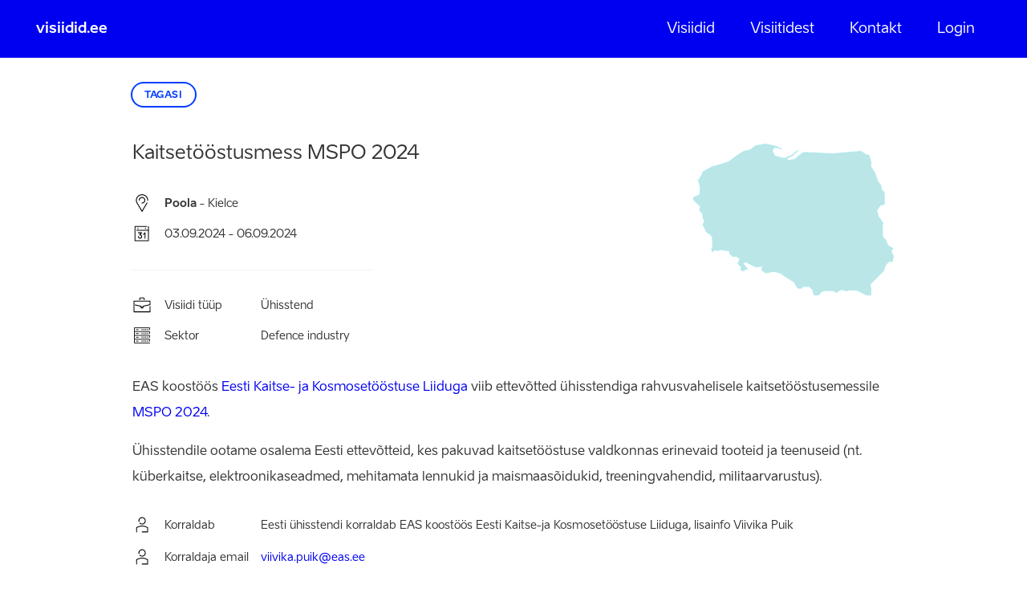

--- FILE ---
content_type: text/html; charset=UTF-8
request_url: https://visiidid.ee/visit/kaitsetoostusmess-mspo-2024/
body_size: 7877
content:
<!doctype html>
<html class="no-js" lang="et">

<head>
    <meta charset="utf-8">
    <meta http-equiv="x-ua-compatible" content="ie=edge">
    <title>  Kaitsetööstusmess MSPO 2024 | Visiidid.ee</title>
    
    <meta name="viewport" content="width=device-width, initial-scale=1">
    
    <!--<meta name="theme-color" content="#0000f0">-->
    <!--<link rel="icon" type="image/png" sizes="32x32" href="https://visiidid.ee/favicon-32x32.png">-->
    <!--<link rel="icon" type="image/png" sizes="16x16" href="https://visiidid.ee/favicon-16x16.png">-->
    <!--<link rel="manifest" href="https://visiidid.ee/site.webmanifest">-->
    <!--<link rel="mask-icon" href="https://visiidid.ee/safari-pinned-tab.svg" color="#0000f0">-->
    <!--<meta name="msapplication-TileColor" content="#0000f0">-->
    <!--<meta name="theme-color" content="#0000f0">-->
    
            <meta property="og:image" content="https://visiidid.ee/wp-content/uploads/2022/02/img-visiidid_ee.png" />
        <meta property="og:title" content="  Kaitsetööstusmess MSPO 2024 | Visiidid.ee" />
    <meta property="og:url" content="https://visiidid.ee/visit/kaitsetoostusmess-mspo-2024/" />
    <meta property="og:type" content="website" />
    <script>
        window.dataLayer = window.dataLayer || [];
        ajax_url = 'https://visiidid.ee/wp-admin/admin-ajax.php';
    </script>
    
    <script type="text/javascript">var translations={"clipboard":"Kopeeritud","validator":{"required":"V\u00e4li on n\u00f5utud","length":"V\u00e4lja miinimum pikkus on {0} ja maksimum pikkus {1}"},"datepicker":{"format":"DD.MM.YYYY","applyLabel":"Kinnita","cancelLabel":"Sulge","fromLabel":"Alates","toLabel":"Kuni","customRangeLabel":"Valik","weekLabel":"N","daysOfWeek":["P","E","T","K","N","R","L"],"monthNames":["Jaanuar","Veebruar","M\u00e4rts","Aprill","Mai","Juuni","Juuli","August","September","Oktoober","November","Detsember"],"firstDay":1}},globe_animation={"texture":"https:\/\/visiidid.ee\/wp-content\/themes\/visiidid\/assets\/images\/world_map_5-2.png"},url_hash="152a73741629dbeb05592ee34029a6ad",ajax_nonce="043dbf4ebf",app_logoff="";document.addEventListener("DOMContentLoaded",function(){if(window.jQuery){jQuery.ajaxSetup({"url":"https:\/\/visiidid.ee\/wp-admin\/admin-ajax.php","data":{"_nonce":"043dbf4ebf"}});}}, false );</script> <!-- Google Tag Manager -->
<script>(function(w,d,s,l,i){w[l]=w[l]||[];w[l].push({'gtm.start':
new Date().getTime(),event:'gtm.js'});var f=d.getElementsByTagName(s)[0],
j=d.createElement(s),dl=l!='dataLayer'?'&l='+l:'';j.async=true;j.src=
'https://www.googletagmanager.com/gtm.js?id='+i+dl;f.parentNode.insertBefore(j,f);
})(window,document,'script','dataLayer','GTM-P8TZBNZ');</script>
<!-- End Google Tag Manager --><meta name='robots' content='max-image-preview:large' />
	<style>img:is([sizes="auto" i], [sizes^="auto," i]) { contain-intrinsic-size: 3000px 1500px }</style>
	<script type="text/javascript">
/* <![CDATA[ */
window._wpemojiSettings = {"baseUrl":"https:\/\/s.w.org\/images\/core\/emoji\/16.0.1\/72x72\/","ext":".png","svgUrl":"https:\/\/s.w.org\/images\/core\/emoji\/16.0.1\/svg\/","svgExt":".svg","source":{"concatemoji":"https:\/\/visiidid.ee\/wp-includes\/js\/wp-emoji-release.min.js?ver=6.8.3"}};
/*! This file is auto-generated */
!function(s,n){var o,i,e;function c(e){try{var t={supportTests:e,timestamp:(new Date).valueOf()};sessionStorage.setItem(o,JSON.stringify(t))}catch(e){}}function p(e,t,n){e.clearRect(0,0,e.canvas.width,e.canvas.height),e.fillText(t,0,0);var t=new Uint32Array(e.getImageData(0,0,e.canvas.width,e.canvas.height).data),a=(e.clearRect(0,0,e.canvas.width,e.canvas.height),e.fillText(n,0,0),new Uint32Array(e.getImageData(0,0,e.canvas.width,e.canvas.height).data));return t.every(function(e,t){return e===a[t]})}function u(e,t){e.clearRect(0,0,e.canvas.width,e.canvas.height),e.fillText(t,0,0);for(var n=e.getImageData(16,16,1,1),a=0;a<n.data.length;a++)if(0!==n.data[a])return!1;return!0}function f(e,t,n,a){switch(t){case"flag":return n(e,"\ud83c\udff3\ufe0f\u200d\u26a7\ufe0f","\ud83c\udff3\ufe0f\u200b\u26a7\ufe0f")?!1:!n(e,"\ud83c\udde8\ud83c\uddf6","\ud83c\udde8\u200b\ud83c\uddf6")&&!n(e,"\ud83c\udff4\udb40\udc67\udb40\udc62\udb40\udc65\udb40\udc6e\udb40\udc67\udb40\udc7f","\ud83c\udff4\u200b\udb40\udc67\u200b\udb40\udc62\u200b\udb40\udc65\u200b\udb40\udc6e\u200b\udb40\udc67\u200b\udb40\udc7f");case"emoji":return!a(e,"\ud83e\udedf")}return!1}function g(e,t,n,a){var r="undefined"!=typeof WorkerGlobalScope&&self instanceof WorkerGlobalScope?new OffscreenCanvas(300,150):s.createElement("canvas"),o=r.getContext("2d",{willReadFrequently:!0}),i=(o.textBaseline="top",o.font="600 32px Arial",{});return e.forEach(function(e){i[e]=t(o,e,n,a)}),i}function t(e){var t=s.createElement("script");t.src=e,t.defer=!0,s.head.appendChild(t)}"undefined"!=typeof Promise&&(o="wpEmojiSettingsSupports",i=["flag","emoji"],n.supports={everything:!0,everythingExceptFlag:!0},e=new Promise(function(e){s.addEventListener("DOMContentLoaded",e,{once:!0})}),new Promise(function(t){var n=function(){try{var e=JSON.parse(sessionStorage.getItem(o));if("object"==typeof e&&"number"==typeof e.timestamp&&(new Date).valueOf()<e.timestamp+604800&&"object"==typeof e.supportTests)return e.supportTests}catch(e){}return null}();if(!n){if("undefined"!=typeof Worker&&"undefined"!=typeof OffscreenCanvas&&"undefined"!=typeof URL&&URL.createObjectURL&&"undefined"!=typeof Blob)try{var e="postMessage("+g.toString()+"("+[JSON.stringify(i),f.toString(),p.toString(),u.toString()].join(",")+"));",a=new Blob([e],{type:"text/javascript"}),r=new Worker(URL.createObjectURL(a),{name:"wpTestEmojiSupports"});return void(r.onmessage=function(e){c(n=e.data),r.terminate(),t(n)})}catch(e){}c(n=g(i,f,p,u))}t(n)}).then(function(e){for(var t in e)n.supports[t]=e[t],n.supports.everything=n.supports.everything&&n.supports[t],"flag"!==t&&(n.supports.everythingExceptFlag=n.supports.everythingExceptFlag&&n.supports[t]);n.supports.everythingExceptFlag=n.supports.everythingExceptFlag&&!n.supports.flag,n.DOMReady=!1,n.readyCallback=function(){n.DOMReady=!0}}).then(function(){return e}).then(function(){var e;n.supports.everything||(n.readyCallback(),(e=n.source||{}).concatemoji?t(e.concatemoji):e.wpemoji&&e.twemoji&&(t(e.twemoji),t(e.wpemoji)))}))}((window,document),window._wpemojiSettings);
/* ]]> */
</script>
<style id='wp-emoji-styles-inline-css' type='text/css'>

	img.wp-smiley, img.emoji {
		display: inline !important;
		border: none !important;
		box-shadow: none !important;
		height: 1em !important;
		width: 1em !important;
		margin: 0 0.07em !important;
		vertical-align: -0.1em !important;
		background: none !important;
		padding: 0 !important;
	}
</style>
<link rel='stylesheet' id='html5-player-vimeo-style-css' href='https://visiidid.ee/wp-content/plugins/html5-video-player/build/blocks/view.css?ver=6.8.3' type='text/css' media='all' />
<link rel='stylesheet' id='wpml-legacy-dropdown-click-0-css' href='https://visiidid.ee/wp-content/plugins/sitepress-multilingual-cms/templates/language-switchers/legacy-dropdown-click/style.min.css?ver=1' type='text/css' media='all' />
<style id='wpml-legacy-dropdown-click-0-inline-css' type='text/css'>
.wpml-ls-statics-shortcode_actions, .wpml-ls-statics-shortcode_actions .wpml-ls-sub-menu, .wpml-ls-statics-shortcode_actions a {border-color:#cdcdcd;}.wpml-ls-statics-shortcode_actions a, .wpml-ls-statics-shortcode_actions .wpml-ls-sub-menu a, .wpml-ls-statics-shortcode_actions .wpml-ls-sub-menu a:link, .wpml-ls-statics-shortcode_actions li:not(.wpml-ls-current-language) .wpml-ls-link, .wpml-ls-statics-shortcode_actions li:not(.wpml-ls-current-language) .wpml-ls-link:link {color:#444444;background-color:#ffffff;}.wpml-ls-statics-shortcode_actions .wpml-ls-sub-menu a:hover,.wpml-ls-statics-shortcode_actions .wpml-ls-sub-menu a:focus, .wpml-ls-statics-shortcode_actions .wpml-ls-sub-menu a:link:hover, .wpml-ls-statics-shortcode_actions .wpml-ls-sub-menu a:link:focus {color:#000000;background-color:#eeeeee;}.wpml-ls-statics-shortcode_actions .wpml-ls-current-language > a {color:#444444;background-color:#ffffff;}.wpml-ls-statics-shortcode_actions .wpml-ls-current-language:hover>a, .wpml-ls-statics-shortcode_actions .wpml-ls-current-language>a:focus {color:#000000;background-color:#eeeeee;}
</style>
<link rel='stylesheet' id='dashicons-css' href='https://visiidid.ee/wp-includes/css/dashicons.min.css?ver=6.8.3' type='text/css' media='all' />
<link rel='stylesheet' id='theme-main-css' href='https://visiidid.ee/wp-content/themes/visiidid/assets/stylesheets/1d53259dc0bbd665ce547490337edcdb.min.css' type='text/css' media='all' />
<script type="text/javascript" src="https://visiidid.ee/wp-content/plugins/sitepress-multilingual-cms/templates/language-switchers/legacy-dropdown-click/script.min.js?ver=1" id="wpml-legacy-dropdown-click-0-js"></script>
<script type="text/javascript" src="https://visiidid.ee/wp-content/themes/visiidid/assets/vendor/jquery/jquery.min.js" id="jquery-js"></script>
<script type="text/javascript" src="https://visiidid.ee/wp-content/themes/visiidid/assets/vendor/popper/umd/popper.min.js" id="popper-js"></script>
<script type="text/javascript" src="https://visiidid.ee/wp-content/themes/visiidid/assets/vendor/bootstrap/js/bootstrap.bundle.min.js" id="bootstrap-js"></script>
<script type="text/javascript" src="https://visiidid.ee/wp-content/themes/visiidid/assets/javascripts/0834305aa441aa717b6dc868b4ac82f8.min.js" id="theme-main-js"></script>
<link rel="https://api.w.org/" href="https://visiidid.ee/wp-json/" /><link rel="EditURI" type="application/rsd+xml" title="RSD" href="https://visiidid.ee/xmlrpc.php?rsd" />
<link rel="canonical" href="https://visiidid.ee/visit/kaitsetoostusmess-mspo-2024/" />
<link rel='shortlink' href='https://visiidid.ee/?p=26974' />
<link rel="alternate" title="oEmbed (JSON)" type="application/json+oembed" href="https://visiidid.ee/wp-json/oembed/1.0/embed?url=https%3A%2F%2Fvisiidid.ee%2Fvisit%2Fkaitsetoostusmess-mspo-2024%2F" />
<link rel="alternate" title="oEmbed (XML)" type="text/xml+oembed" href="https://visiidid.ee/wp-json/oembed/1.0/embed?url=https%3A%2F%2Fvisiidid.ee%2Fvisit%2Fkaitsetoostusmess-mspo-2024%2F&#038;format=xml" />
<meta name="generator" content="WPML ver:4.8.6 stt:1,15;" />
 <style> #h5vpQuickPlayer { width: 100%; max-width: 100%; margin: 0 auto; } </style> <style type="text/css">.recentcomments a{display:inline !important;padding:0 !important;margin:0 !important;}</style>    
</head>

<body class="wp-singular visit-template-default single single-visit postid-26974 wp-theme-visiidid language-et">
    
     <!-- Google Tag Manager (noscript) -->
<noscript><iframe src="https://www.googletagmanager.com/ns.html?id=GTM-P8TZBNZ" height="0" width="0" style="display:none;visibility:hidden"></iframe></noscript>
<!-- End Google Tag Manager (noscript) -->    
    <div id="toast-alert" class="toast fade hide" role="alert" aria-live="assertive" aria-atomic="true" data-autohide="true" data-delay="2000">
        <div class="toast-body">
        </div>
    </div>
    
    <!--[if lt IE 11]>
        <p class="browserupgrade">You are using an <strong>outdated</strong> browser. Please <a href="http://browsehappy.com/">upgrade your browser</a> to improve your experience.</p>
    <![endif]-->
    
    
<main>
    <div class="overlay"></div>
    <div class="top-section">
        <header class="page-header align-self-stretch">

            <div class="mobile-header d-flex d-md-none align-items-center justify-content-between">
                <a class="logo col" href="https://visiidid.ee">visiidid.ee</a>
                <span class="admin-login-trigger d-none">
                                        
                        <a href="#">Admin login</a>
                    
                                    </span>
                <p class="menu-btn"><span></span></p>
            </div>
            <div class="top-actions d-flex flex-column flex-md-row justify-content-center justify-content-md-between align-items-start align-items-md-center">
                <a class="home-link" href="https://visiidid.ee">visiidid.ee</a>
                
                <nav class="main-menu col-md d-flex align-items-center justify-content-md-end"><ul id="menu-menu" class="menu"><li id="menu-item-8647" class="menu-item menu-item-type-post_type menu-item-object-page menu-item-8647"><a href="https://visiidid.ee/visiidid/">Visiidid</a></li>
<li id="menu-item-87" class="menu-item menu-item-type-post_type menu-item-object-page menu-item-87"><a href="https://visiidid.ee/visiitidest/">Visiitidest</a></li>
<li id="menu-item-86" class="menu-item menu-item-type-post_type menu-item-object-page menu-item-86"><a href="https://visiidid.ee/kontakt/">Kontakt</a></li>
<li id="menu-item-88" class="admin-login-trigger menu-item menu-item-type-custom menu-item-object-custom menu-item-88"><a href="#">Login</a></li>
</ul></nav>            
                <div class="login-overlay">
                    <p class="">
                        <a href="#" class="login-flow-link">Logi sisse/Registreeri</a>
                    </p>
                    <span class="close"></span>
                </div>
                
                <div class="intro-block col-md-auto">
                                        
                </div>
                <div class="languages">
                                    </div>
                <span class="close"></span>
            </div>
            
        </header>
        <!-- /.page-header -->
    </div>
    <!-- /.top-section -->
    
    <div class="login-flow-overlay" id="loginOptions">
        <div class="login-flow-info d-flex justify-content-between align-items-center">
            <div class="step-col col-auto">
                <span class="icon person"></span>
                <p>Tuvasta</p>
            </div>
            <div class="col">
                <span class="line"></span>
            </div>
            <div class="step-col col-auto">
                <span class="icon person"></span>
                <p>Loo konto</p>
            </div>
            <div class="col">
                <span class="line"></span>
            </div>
            <div class="step-col col-auto">
                <span class="icon visit-type"></span>
                <p>Lisa oma ettevõte</p>
            </div>
            <div class="col">
                <span class="line"></span>
            </div>
            <div class="step-col col-auto">
                <span class="icon calendar"></span>
                <p>Registreeri visiidile</p>
            </div>
        </div>
        <div class="login-steps">
            <p class="login-title">Identifitseeri ennast</p>
            <div class="login-option">
                <p class="login-trigger btn alt-btn" id="login-id-auth" data-endpoint="https://auth.visiidid.ee/" data-toggle="collapse" href="#idCardLoginCollapse" aria-expanded="false" aria-controls="idCardLoginCollapse">ID kaardiga</p>
            </div>
            <div class="login-option">
                <p class="login-trigger btn alt-btn" data-toggle="collapse" href="#mobileIdLoginCollapse" aria-expanded="false" aria-controls="mobileIdLoginCollapse">Mobiil ID-ga</p>
            </div>
            <div class="login-option">
                <p class="login-trigger btn alt-btn" data-toggle="collapse" href="#smartIdLoginCollapse" aria-expanded="false" aria-controls="smartIdLoginCollapse">Smart ID-ga</p>
            </div>
                            <div class="terms-of-service-link">
                    <p>Sisse logimisel ja registreerumisel nõustute kasutamise tingimustega, mis on loetavad <a href="https://visiidid.ee/tingimused/" target="_blank">siit</a></p>
                </div>
                        <div class="login-info-wrapper collapse" id="mobileIdLoginCollapse" data-parent="#loginOptions" data-endpoint="https://visiidid.ee/wp-content/themes/visiidid/auth-mid/">
                <div id="login-mid-step-1" class="">
                    <div class="input-field">
                        <label for="login-mid-phone">Sisesta telefoninumber</label>
                        <div class="input-container">
                            <input id="login-mid-phone" type="text" inputmode="tel" name="" placeholder="+372#########" />
                        </div>
                    </div>
                    <div class="input-field">
                        <label for="login-mid-idcode">Sisesta isikukood</label>
                        <div class="input-container">
                            <input id="login-mid-idcode" type="text" inputmode="numeric" name="" placeholder="00000000000" />
                        </div>
                    </div>
                    <div class="input-field">
                        <a href="javascript:;" id="login-mid-auth" class="btn blue-outline-btn btn-sml">Logi sisse</a>
                    </div>
                    <p class="error d-none"></p>
                </div>
                <div id="login-mid-step-2" class="d-none" data-text="Ootan vastust ...">
                </div>
            </div>
            <div class="login-info-wrapper collapse" id="smartIdLoginCollapse" data-parent="#loginOptions" data-endpoint="https://visiidid.ee/wp-content/themes/visiidid/auth-smid/">
                <div id="login-smid-step-1" class="">
                    <div class="input-field floating-btn">
                        <label for="login-smid-idcode">Sisesta isikukood</label>
                        <div class="input-container">
                            <span>EE</span><input id="login-smid-idcode" type="text" inputmode="numeric" name="" placeholder="00000000000" />
                            <a href="javascript:;" id="login-smid-auth" class="btn blue-outline-btn btn-sml">Logi sisse</a>
                        </div>
                    </div>
                    <p class="error d-none" data-user-cancel="Juhtus viga, palun proovige uuesti!"></p>
                </div>
                <div id="login-smid-step-2" class="d-none" data-text="Ootan vastust ...">
                    Ootan vastust ...                </div>
            </div>
        </div>
        <span class="close"></span>
    </div>
    
    <!-- New User Modal -->
    <div class="modal fade" id="login-register" tabindex="-1" aria-labelledby="modal-login-register-label" aria-hidden="true">
        <div class="modal-dialog">
            <div class="modal-content">
                <div class="modal-header">
                    <h3 class="modal-title" id="modal-login-register-label">Sisesta isiklik emaili aadress</h3>
                    <button type="button" class="close" data-dismiss="modal" aria-label="Sulge">
                        <span aria-hidden="true">&times;</span>
                    </button>
                </div>
                <div class="modal-body">
                    <form method="post" action="javascript:void(0);" class="" novalidate>
                        <fieldset class="input-field">
                            <label for="user_email">Email</label>
                            <div class="input-container">
                                <input id="user_email" type="email" name="user_email" class="validate required" required value="" />
                            </div>
                        </fieldset>
                    </form>
                    <p class="error d-none"></p>
                </div>
                <div class="modal-footer">
                    <button type="button" class="btn" data-dismiss="modal">Kinnita</button>
                </div>
            </div>
        </div>
    </div>
    <script type="text/javascript">
    </script>
    
    <section class="top-container col">
    
        <div class="container">
            <div class="row">
                <div class="col">
                    <p class="back-arrow-wrapper">
                        <a href="https://visiidid.ee/visiidid/" class="btn blue-outline-btn btn-sml">
                            Tagasi                        </a>
                    </p>
                </div>
                <div class="col-12">
                    
                                            <div class="visit-country-img">
                            <div class="img-wrap">
                                <img src="https://visiidid.ee/wp-content/themes/visiidid/assets/images/countries/bg-country-st176.svg" class="country-map-image" />                            </div>
                        </div>
                                        
                    <h1 class="page-title">
                                                    Kaitsetööstusmess MSPO 2024                                            </h1>
                    <div class="event-main-info">
                        
                                                    <p class="info-row d-flex"><span class="icon location"></span> 
                            
                            <span>
                                                                    <strong>Poola</strong>
                                    
                                                                            
                                        - Kielce                                        <br />
                                    
                                                                        
                                                                
                            </span></p>
                                                
                                                
                            <p class="info-row d-flex"> 
                                <span class="icon calendar"></span>
                                <span>
                                    
                                    03.09.2024                                    
                                                                             - 06.09.2024                                                                            
                                </span>
                            </p>
                            
                                                
                        <hr>
                        
                                                    <p class="info-row d-flex">
                                <span class="icon visit-type"></span> 
                                <span class="info-label">Visiidi tüüp</span> 
                                <span>Ühisstend</span>
                            </p>
                                                
                                                
                                                
                        
                            <p class="info-row d-flex">
                                <span class="icon sector"></span> 
                                <span class="info-label">Sektor                                </span> <span>Defence industry</span>
                            </p>
                        
                                                
                    </div>
                </div>
            </div>
        </div>
    
    </section>
    <!-- /.top-container -->
    
    <section class="main-container">

        <div class="container">
            <div class="row">
                <div class="col-12">
                    <div class="content-wrapper">
                        <div class="event-content">
                                                            <div class="event-desc">
                                    <p>EAS koost&ouml;&ouml;s&nbsp;<a href="https://defence.ee/">Eesti Kaitse-​ ja Kosmoset&ouml;&ouml;stuse Liiduga</a>&nbsp;viib ettev&otilde;tted &uuml;hisstendiga rahvusvahelisele kaitset&ouml;&ouml;stusemessile <a href="https://www.targikielce.pl/en/mspo">MSPO 2024</a>.</p>

<p>&Uuml;hisstendile ootame osalema Eesti ettev&otilde;tteid, kes pakuvad kaitset&ouml;&ouml;stuse valdkonnas erinevaid tooteid ja teenuseid (nt. k&uuml;berkaitse, elektroonikaseadmed, mehitamata lennukid ja maismaas&otilde;idukid, treeningvahendid, militaarvarustus).</p>
                                </div>
                                                         
                                <div class="event-details">
                                    
                                                                            
                                        <div class="event-detail-row d-md-flex">
                                            <span class="event-detail-label"><span class="icon person"></span> Korraldab</span>
                                            <div class="event-detail-info">
                                                Eesti ühisstendi korraldab EAS koostöös Eesti Kaitse-ja Kosmosetööstuse Liiduga, lisainfo Viivika Puik                                            </div>
                                        </div>
                                        
                                                                        
                                                                            
                                        <div class="event-detail-row d-md-flex">
                                            <span class="event-detail-label"><span class="icon person"></span> Korraldaja email</span>
                                            <div class="event-detail-info">
                                                <a href="mailto:viivika.puik@eas.ee">viivika.puik@eas.ee</a>
                                            </div>
                                        </div>
                                        
                                                                        
                                                                        
                                        <div class="event-detail-row d-md-flex">
                                            <span class="event-detail-label"><span class="icon participation"></span> Osalemine</span>
                                            <div class="event-detail-info">
                                                <p>EAS katab &uuml;hisstendi rendikulud.<br />
&Uuml;lej&auml;&auml;nud kulud, mis on seotud stendi ehituse, disaini, n&auml;idiste, materjalide transpordi ja &nbsp;turundustegevustega ning projektijuhtimisteenusega, j&auml;&auml;vad ettev&otilde;tete kanda. Ettev&otilde;ttele lisandub ka reisi-​​, majutuse-​​ ja toitlustuskulu.</p>
<p><strong>&Uuml;hisstendile kandideerimine on l&otilde;ppenud.</strong></p>
<p>&Uuml;hisstendi kaasrahastab Euroopa Liit.&nbsp;</p>
<p>&nbsp;</p>
                                            </div>
                                        </div>
                                        
                                                                        
                                </div>
                                                    </div>
                        
                         
                        
                            <div class="visit-cta-actions btn-wrapper">
                                
                                                                
                                                                    
                                                                    
                                                                    
                            </div>
                            
                        
                    </div>
                </div>
            </div>
        </div>
        
                
        
    </section>
    <!-- /.main-container -->
    
    <footer class="page-footer">
        <div class="container-fluid">
            <div class="row">
                <div class="col-12 col-md-7 col-lg-4">
                    
                                            <h3>Tingimused</h3>
                                        
                                            <p><a href="https://visiidid.ee/tingimused/">Tingimused</a></p>
<p><a href="https://visiidid.ee/visiitidest/#section-253f0529">Lisainfo</a></p>
<p><a href="https://visiidid.ee/visiidil-osalemise-hea-tava/">Visiidil osalemise hea tava</a></p>
                                        
                </div>
                <div class="col-12 col-md-5 col-lg-4">
                    
                                            <h3>Kontaktid</h3>
                                        
                                            <p><span class="label">Tel: <a href="tel:+3726279409">627 9409</a></span></p>
<p><span class="label">Email: </span><a href="mailto:info@visiidid.ee">info@visiidid.ee</a></p>
                                        
                </div>
                <div class="col-12 col-lg-4">
                    
                                        
                        <h3>Partnerid</h3>
                        
                                        
                                        
                        <ul class="footer-partners">
                            
                                                        
                                                                <li>
                                    <a href="" target="_blank"><img src="https://visiidid.ee/wp-content/uploads/2024/10/EIS-Must.svg" /></a>
                                </li>
                                                        
                                                                <li>
                                    <a href="" target="_blank"><img src="https://visiidid.ee/wp-content/uploads/2024/10/majandusmin_3lovi_est_black.svg" /></a>
                                </li>
                                                        
                                                                <li>
                                    <a href="" target="_blank"><img src="https://visiidid.ee/wp-content/uploads/2024/10/valismin_3lovi_est_black.svg" /></a>
                                </li>
                                                        
                                                                <li>
                                    <a href="" target="_blank"><img src="https://visiidid.ee/wp-content/uploads/2020/12/logo-koda.svg" /></a>
                                </li>
                                                        
                        </ul>
                                        
                </div>
            </div>
        </div>
    </footer>
    <!-- /.page-footer -->
    
</main>

    <div id="covid-notice" class="modal hide d-none" tabindex="-1" role="dialog">
        <div class="modal-dialog modal-dialog-centered" role="document">
            <div class="modal-content">
                <div class="modal-header">
                    <h5 class="modal-title">Teavitus</h5>
                </div>
                <div class="modal-body">
                    <p>Covid-19 tõttu on reisimisel hetkel mitmed piirangud, mistõttu on kõik kõrgetasemelised visiidid edasi lükatud.</p>
                    <p>Loodame olukorra stabiliseerimisele ja teavitame teid esimesel võimalusel kõrgetasemeliste visiitide toimumise osas. Uus info saab lisatud visiidid.ee leheküljele.</p>
                </div>
                <div class="modal-footer">
                    <button type="button" class="btn btn-primary btn-ok" data-dismiss="modal">Loetud</button>
                </div>
            </div>
        </div>
    </div>
    <script type="text/javascript">
        jQuery(document).ready(function(){
            /* var noticeshown = sessionStorage.getItem("covidnotice");
            
            if(!noticeshown){
                var modal = $('#covid-notice');
                
                modal.modal({
                    keyboard: false
                });
                
                modal.find(".btn-ok").on("click", function(){
                    sessionStorage.setItem("covidnotice", 1);
                });
            } */
        });
    </script>
    
    
        
    <script type="speculationrules">
{"prefetch":[{"source":"document","where":{"and":[{"href_matches":"\/*"},{"not":{"href_matches":["\/wp-*.php","\/wp-admin\/*","\/wp-content\/uploads\/*","\/wp-content\/*","\/wp-content\/plugins\/*","\/wp-content\/themes\/visiidid\/*","\/*\\?(.+)"]}},{"not":{"selector_matches":"a[rel~=\"nofollow\"]"}},{"not":{"selector_matches":".no-prefetch, .no-prefetch a"}}]},"eagerness":"conservative"}]}
</script>

    <style>
        /* .plyr__progress input[type=range]::-ms-scrollbar-track {
            box-shadow: none !important;
        }

        .plyr__progress input[type=range]::-webkit-scrollbar-track {
            box-shadow: none !important;
        } */

        .plyr {
            input[type=range]::-webkit-slider-runnable-track {
                box-shadow: none;
            }

            input[type=range]::-moz-range-track {
                box-shadow: none;
            }

            input[type=range]::-ms-track {
                box-shadow: none;
            }
        }
    </style>
    
</body>

</html>

--- FILE ---
content_type: text/css
request_url: https://visiidid.ee/wp-content/themes/visiidid/assets/stylesheets/1d53259dc0bbd665ce547490337edcdb.min.css
body_size: 49097
content:
@charset "UTF-8";
/*!
 * Bootstrap v4.6.2 (https://getbootstrap.com/)
 * Copyright 2011-2022 The Bootstrap Authors
 * Copyright 2011-2022 Twitter, Inc.
 * Licensed under MIT (https://github.com/twbs/bootstrap/blob/main/LICENSE)
 */:root{--blue:#0000f0;--indigo:#6610f2;--purple:#613d7c;--pink:#e03077;--red:#ff4800;--orange:#fd7e14;--yellow:#ffec00;--green:#65a580;--teal:#bae6e8;--cyan:#17a2b8;--white:#fff;--gray:#6c757d;--gray-dark:#343a40;--primary:#0000f0;--secondary:#6c757d;--success:#65a580;--info:#17a2b8;--warning:#ffec00;--danger:#ff4800;--light:#f8f9fa;--dark:#343a40;--breakpoint-xs:0;--breakpoint-sm:576px;--breakpoint-md:768px;--breakpoint-lg:1024px;--breakpoint-xl:1280px;--breakpoint-xxl:1440px;--font-family-sans-serif:"Aino",Helvetica,Arial,sans-serif;--font-family-monospace:SFMono-Regular,Menlo,Monaco,Consolas,"Liberation Mono","Courier New",monospace}*,:after,:before{box-sizing:border-box}html{font-family:sans-serif;line-height:1.15;-webkit-text-size-adjust:100%;-webkit-tap-highlight-color:rgba(0,0,0,0)}article,aside,figcaption,figure,footer,header,hgroup,main,nav,section{display:block}body{font-family:Aino,Helvetica,Arial,sans-serif;font-size:1rem;font-weight:400;line-height:1.5;color:#323334;text-align:left;background-color:#fff}[tabindex="-1"]:focus:not(:focus-visible){outline:0!important}hr{box-sizing:content-box;height:0;overflow:visible}h1,h2,h3,h4,h5,h6{margin-top:0;margin-bottom:1.5rem}p{margin-top:0;margin-bottom:1rem}abbr[data-original-title],abbr[title]{text-decoration:underline;-webkit-text-decoration:underline dotted;text-decoration:underline dotted;cursor:help;border-bottom:0;-webkit-text-decoration-skip-ink:none;text-decoration-skip-ink:none}address{font-style:normal;line-height:inherit}address,dl,ol,ul{margin-bottom:1rem}dl,ol,ul{margin-top:0}ol ol,ol ul,ul ol,ul ul{margin-bottom:0}dt{font-weight:700}dd{margin-bottom:.5rem;margin-left:0}blockquote{margin:0 0 1rem}b,strong{font-weight:bolder}small{font-size:80%}sub,sup{position:relative;font-size:75%;line-height:0;vertical-align:baseline}sub{bottom:-.25em}sup{top:-.5em}a{color:#0000f0;background-color:transparent}a,a:hover{text-decoration:none}a:hover{color:#003cff}a:not([href]):not([class]),a:not([href]):not([class]):hover{color:inherit;text-decoration:none}code,kbd,pre,samp{font-family:SFMono-Regular,Menlo,Monaco,Consolas,Liberation Mono,Courier New,monospace;font-size:1em}pre{margin-top:0;margin-bottom:1rem;overflow:auto;-ms-overflow-style:scrollbar}figure{margin:0 0 1rem}img{border-style:none}svg{overflow:hidden;vertical-align:middle}table{border-collapse:collapse}caption{padding-top:.75rem;padding-bottom:.75rem;color:#6c757d;text-align:left;caption-side:bottom}th{text-align:inherit;text-align:-webkit-match-parent}label{display:inline-block;margin-bottom:.5rem}button{border-radius:0}button:focus:not(:focus-visible){outline:0}button,input,optgroup,select,textarea{margin:0;font-family:inherit;font-size:inherit;line-height:inherit}button,input{overflow:visible}button,select{text-transform:none}[role=button]{cursor:pointer}select{word-wrap:normal}[type=button],[type=reset],[type=submit],button{-webkit-appearance:button}[type=button]:not(:disabled),[type=reset]:not(:disabled),[type=submit]:not(:disabled),button:not(:disabled){cursor:pointer}[type=button]::-moz-focus-inner,[type=reset]::-moz-focus-inner,[type=submit]::-moz-focus-inner,button::-moz-focus-inner{padding:0;border-style:none}input[type=checkbox],input[type=radio]{box-sizing:border-box;padding:0}textarea{overflow:auto}fieldset{min-width:0;margin:0}legend{display:block;width:100%;max-width:100%;padding:0;margin-bottom:.5rem;font-size:1.5rem;line-height:inherit;color:inherit;white-space:normal}progress{vertical-align:baseline}[type=number]::-webkit-inner-spin-button,[type=number]::-webkit-outer-spin-button{height:auto}[type=search]{outline-offset:-2px;-webkit-appearance:none}[type=search]::-webkit-search-decoration{-webkit-appearance:none}::-webkit-file-upload-button{font:inherit;-webkit-appearance:button}output{display:inline-block}summary{display:list-item;cursor:pointer}template{display:none}[hidden]{display:none!important}.h1,.h2,.h3,.h4,.h5,.h6,h1,h2,h3,h4,h5,h6{margin-bottom:1.5rem;font-family:Aino,Helvetica,Arial,sans-serif;font-weight:400;line-height:1.1;color:inherit}.h1,h1{font-size:2.5rem}.h2,h2{font-size:2rem}.h3,h3{font-size:1.75rem}.h4,h4{font-size:1.5rem}.h5,h5{font-size:1.25rem}.h6,h6{font-size:1rem}.lead{font-size:1.25rem;font-weight:400}.display-1{font-size:3.125rem}.display-1,.display-2{font-weight:400;line-height:1.1}.display-2{font-size:2.7rem}.display-3{font-size:2.2rem}.display-3,.display-4{font-weight:400;line-height:1.1}.display-4{font-size:1.7rem}hr{margin-top:1rem;margin-bottom:1rem;border-top:1px solid rgba(0,0,0,.1)}.small,small{font-size:.875em;font-weight:400}.mark,mark{padding:.2em;background-color:#fcf8e3}.list-inline,.list-unstyled{padding-left:0;list-style:none}.list-inline-item{display:inline-block}.list-inline-item:not(:last-child){margin-right:.5rem}.initialism{font-size:90%;text-transform:uppercase}.blockquote{margin-bottom:1rem;font-size:1.25rem}.blockquote-footer{display:block;font-size:.875em;color:#6c757d}.blockquote-footer:before{content:"— "}.img-fluid,.img-thumbnail{max-width:100%;height:auto}.img-thumbnail{padding:.25rem;background-color:#fff;border:1px solid #dee2e6}.figure{display:inline-block}.figure-img{margin-bottom:.5rem;line-height:1}.figure-caption{font-size:90%;color:#6c757d}code{font-size:87.5%;color:#e03077;word-wrap:break-word}a>code{color:inherit}kbd{padding:.2rem .4rem;font-size:87.5%;color:#fff;background-color:#212529}kbd kbd{padding:0;font-size:100%;font-weight:700}pre{display:block;font-size:87.5%;color:#212529}pre code{font-size:inherit;color:inherit;word-break:normal}.pre-scrollable{max-height:340px;overflow-y:scroll}.container,.container-fluid,.container-lg,.container-md,.container-sm,.container-xl,.container-xxl{width:100%;padding-right:15px;padding-left:15px;margin-right:auto;margin-left:auto}@media (min-width:576px){.container,.container-sm{max-width:540px}}@media (min-width:768px){.container,.container-md,.container-sm{max-width:740px}}@media (min-width:1024px){.container,.container-lg,.container-md,.container-sm{max-width:980px}}@media (min-width:1280px){.container,.container-lg,.container-md,.container-sm,.container-xl{max-width:980px}}@media (min-width:1440px){.container,.container-lg,.container-md,.container-sm,.container-xl,.container-xxl{max-width:980px}}.row{display:flex;flex-wrap:wrap;margin-right:-15px;margin-left:-15px}.no-gutters{margin-right:0;margin-left:0}.no-gutters>.col,.no-gutters>[class*=col-],.visits-list.list-type-cards .item-visit .visit-meta .no-gutters>.visit-info{padding-right:0;padding-left:0}.col,.col-1,.col-2,.col-3,.col-4,.col-5,.col-6,.col-7,.col-8,.col-9,.col-10,.col-11,.col-12,.col-auto,.col-lg,.col-lg-1,.col-lg-2,.col-lg-3,.col-lg-4,.col-lg-5,.col-lg-6,.col-lg-7,.col-lg-8,.col-lg-9,.col-lg-10,.col-lg-11,.col-lg-12,.col-lg-auto,.col-md,.col-md-1,.col-md-2,.col-md-3,.col-md-4,.col-md-5,.col-md-6,.col-md-7,.col-md-8,.col-md-9,.col-md-10,.col-md-11,.col-md-12,.col-md-auto,.col-sm,.col-sm-1,.col-sm-2,.col-sm-3,.col-sm-4,.col-sm-5,.col-sm-6,.col-sm-7,.col-sm-8,.col-sm-9,.col-sm-10,.col-sm-11,.col-sm-12,.col-sm-auto,.col-xl,.col-xl-1,.col-xl-2,.col-xl-3,.col-xl-4,.col-xl-5,.col-xl-6,.col-xl-7,.col-xl-8,.col-xl-9,.col-xl-10,.col-xl-11,.col-xl-12,.col-xl-auto,.col-xxl,.col-xxl-1,.col-xxl-2,.col-xxl-3,.col-xxl-4,.col-xxl-5,.col-xxl-6,.col-xxl-7,.col-xxl-8,.col-xxl-9,.col-xxl-10,.col-xxl-11,.col-xxl-12,.col-xxl-auto,.visits-list.list-type-cards .item-visit .visit-meta .visit-info,form .col-md-12:not(.align-center) .input-field{position:relative;width:100%;padding-right:15px;padding-left:15px}.col,.visits-list.list-type-cards .item-visit .visit-meta .visit-info{flex-basis:0;flex-grow:1;max-width:100%}.row-cols-1>*{flex:0 0 100%;max-width:100%}.row-cols-2>*{flex:0 0 50%;max-width:50%}.row-cols-3>*{flex:0 0 33.3333333333%;max-width:33.3333333333%}.row-cols-4>*{flex:0 0 25%;max-width:25%}.row-cols-5>*{flex:0 0 20%;max-width:20%}.row-cols-6>*{flex:0 0 16.6666666667%;max-width:16.6666666667%}.col-auto{flex:0 0 auto;width:auto;max-width:100%}.col-1{flex:0 0 8.33333333%;max-width:8.33333333%}.col-2{flex:0 0 16.66666667%;max-width:16.66666667%}.col-3{flex:0 0 25%;max-width:25%}.col-4{flex:0 0 33.33333333%;max-width:33.33333333%}.col-5{flex:0 0 41.66666667%;max-width:41.66666667%}.col-6{flex:0 0 50%;max-width:50%}.col-7{flex:0 0 58.33333333%;max-width:58.33333333%}.col-8{flex:0 0 66.66666667%;max-width:66.66666667%}.col-9{flex:0 0 75%;max-width:75%}.col-10{flex:0 0 83.33333333%;max-width:83.33333333%}.col-11{flex:0 0 91.66666667%;max-width:91.66666667%}.col-12{flex:0 0 100%;max-width:100%}.order-first{order:-1}.order-last{order:13}.order-0{order:0}.order-1{order:1}.order-2{order:2}.order-3{order:3}.order-4{order:4}.order-5{order:5}.order-6{order:6}.order-7{order:7}.order-8{order:8}.order-9{order:9}.order-10{order:10}.order-11{order:11}.order-12{order:12}.offset-1{margin-left:8.33333333%}.offset-2{margin-left:16.66666667%}.offset-3{margin-left:25%}.offset-4{margin-left:33.33333333%}.offset-5{margin-left:41.66666667%}.offset-6{margin-left:50%}.offset-7{margin-left:58.33333333%}.offset-8{margin-left:66.66666667%}.offset-9{margin-left:75%}.offset-10{margin-left:83.33333333%}.offset-11{margin-left:91.66666667%}@media (min-width:576px){.col-sm{flex-basis:0;flex-grow:1;max-width:100%}.row-cols-sm-1>*{flex:0 0 100%;max-width:100%}.row-cols-sm-2>*{flex:0 0 50%;max-width:50%}.row-cols-sm-3>*{flex:0 0 33.3333333333%;max-width:33.3333333333%}.row-cols-sm-4>*{flex:0 0 25%;max-width:25%}.row-cols-sm-5>*{flex:0 0 20%;max-width:20%}.row-cols-sm-6>*{flex:0 0 16.6666666667%;max-width:16.6666666667%}.col-sm-auto{flex:0 0 auto;width:auto;max-width:100%}.col-sm-1{flex:0 0 8.33333333%;max-width:8.33333333%}.col-sm-2{flex:0 0 16.66666667%;max-width:16.66666667%}.col-sm-3{flex:0 0 25%;max-width:25%}.col-sm-4{flex:0 0 33.33333333%;max-width:33.33333333%}.col-sm-5{flex:0 0 41.66666667%;max-width:41.66666667%}.col-sm-6{flex:0 0 50%;max-width:50%}.col-sm-7{flex:0 0 58.33333333%;max-width:58.33333333%}.col-sm-8{flex:0 0 66.66666667%;max-width:66.66666667%}.col-sm-9{flex:0 0 75%;max-width:75%}.col-sm-10{flex:0 0 83.33333333%;max-width:83.33333333%}.col-sm-11{flex:0 0 91.66666667%;max-width:91.66666667%}.col-sm-12{flex:0 0 100%;max-width:100%}.order-sm-first{order:-1}.order-sm-last{order:13}.order-sm-0{order:0}.order-sm-1{order:1}.order-sm-2{order:2}.order-sm-3{order:3}.order-sm-4{order:4}.order-sm-5{order:5}.order-sm-6{order:6}.order-sm-7{order:7}.order-sm-8{order:8}.order-sm-9{order:9}.order-sm-10{order:10}.order-sm-11{order:11}.order-sm-12{order:12}.offset-sm-0{margin-left:0}.offset-sm-1{margin-left:8.33333333%}.offset-sm-2{margin-left:16.66666667%}.offset-sm-3{margin-left:25%}.offset-sm-4{margin-left:33.33333333%}.offset-sm-5{margin-left:41.66666667%}.offset-sm-6{margin-left:50%}.offset-sm-7{margin-left:58.33333333%}.offset-sm-8{margin-left:66.66666667%}.offset-sm-9{margin-left:75%}.offset-sm-10{margin-left:83.33333333%}.offset-sm-11{margin-left:91.66666667%}}@media (min-width:768px){.col-md{flex-basis:0;flex-grow:1;max-width:100%}.row-cols-md-1>*{flex:0 0 100%;max-width:100%}.row-cols-md-2>*{flex:0 0 50%;max-width:50%}.row-cols-md-3>*{flex:0 0 33.3333333333%;max-width:33.3333333333%}.row-cols-md-4>*{flex:0 0 25%;max-width:25%}.row-cols-md-5>*{flex:0 0 20%;max-width:20%}.row-cols-md-6>*{flex:0 0 16.6666666667%;max-width:16.6666666667%}.col-md-auto{flex:0 0 auto;width:auto;max-width:100%}.col-md-1{flex:0 0 8.33333333%;max-width:8.33333333%}.col-md-2{flex:0 0 16.66666667%;max-width:16.66666667%}.col-md-3{flex:0 0 25%;max-width:25%}.col-md-4{flex:0 0 33.33333333%;max-width:33.33333333%}.col-md-5{flex:0 0 41.66666667%;max-width:41.66666667%}.col-md-6,form .col-md-12:not(.align-center) .input-field{flex:0 0 50%;max-width:50%}.col-md-7{flex:0 0 58.33333333%;max-width:58.33333333%}.col-md-8{flex:0 0 66.66666667%;max-width:66.66666667%}.col-md-9{flex:0 0 75%;max-width:75%}.col-md-10{flex:0 0 83.33333333%;max-width:83.33333333%}.col-md-11{flex:0 0 91.66666667%;max-width:91.66666667%}.col-md-12{flex:0 0 100%;max-width:100%}.order-md-first{order:-1}.order-md-last{order:13}.order-md-0{order:0}.order-md-1{order:1}.order-md-2{order:2}.order-md-3{order:3}.order-md-4{order:4}.order-md-5{order:5}.order-md-6{order:6}.order-md-7{order:7}.order-md-8{order:8}.order-md-9{order:9}.order-md-10{order:10}.order-md-11{order:11}.order-md-12{order:12}.offset-md-0{margin-left:0}.offset-md-1{margin-left:8.33333333%}.offset-md-2{margin-left:16.66666667%}.offset-md-3{margin-left:25%}.offset-md-4{margin-left:33.33333333%}.offset-md-5{margin-left:41.66666667%}.offset-md-6{margin-left:50%}.offset-md-7{margin-left:58.33333333%}.offset-md-8{margin-left:66.66666667%}.offset-md-9{margin-left:75%}.offset-md-10{margin-left:83.33333333%}.offset-md-11{margin-left:91.66666667%}}@media (min-width:1024px){.col-lg{flex-basis:0;flex-grow:1;max-width:100%}.row-cols-lg-1>*{flex:0 0 100%;max-width:100%}.row-cols-lg-2>*{flex:0 0 50%;max-width:50%}.row-cols-lg-3>*{flex:0 0 33.3333333333%;max-width:33.3333333333%}.row-cols-lg-4>*{flex:0 0 25%;max-width:25%}.row-cols-lg-5>*{flex:0 0 20%;max-width:20%}.row-cols-lg-6>*{flex:0 0 16.6666666667%;max-width:16.6666666667%}.col-lg-auto{flex:0 0 auto;width:auto;max-width:100%}.col-lg-1{flex:0 0 8.33333333%;max-width:8.33333333%}.col-lg-2{flex:0 0 16.66666667%;max-width:16.66666667%}.col-lg-3{flex:0 0 25%;max-width:25%}.col-lg-4{flex:0 0 33.33333333%;max-width:33.33333333%}.col-lg-5{flex:0 0 41.66666667%;max-width:41.66666667%}.col-lg-6{flex:0 0 50%;max-width:50%}.col-lg-7{flex:0 0 58.33333333%;max-width:58.33333333%}.col-lg-8{flex:0 0 66.66666667%;max-width:66.66666667%}.col-lg-9{flex:0 0 75%;max-width:75%}.col-lg-10{flex:0 0 83.33333333%;max-width:83.33333333%}.col-lg-11{flex:0 0 91.66666667%;max-width:91.66666667%}.col-lg-12{flex:0 0 100%;max-width:100%}.order-lg-first{order:-1}.order-lg-last{order:13}.order-lg-0{order:0}.order-lg-1{order:1}.order-lg-2{order:2}.order-lg-3{order:3}.order-lg-4{order:4}.order-lg-5{order:5}.order-lg-6{order:6}.order-lg-7{order:7}.order-lg-8{order:8}.order-lg-9{order:9}.order-lg-10{order:10}.order-lg-11{order:11}.order-lg-12{order:12}.offset-lg-0{margin-left:0}.offset-lg-1{margin-left:8.33333333%}.offset-lg-2{margin-left:16.66666667%}.offset-lg-3{margin-left:25%}.offset-lg-4{margin-left:33.33333333%}.offset-lg-5{margin-left:41.66666667%}.offset-lg-6{margin-left:50%}.offset-lg-7{margin-left:58.33333333%}.offset-lg-8{margin-left:66.66666667%}.offset-lg-9{margin-left:75%}.offset-lg-10{margin-left:83.33333333%}.offset-lg-11{margin-left:91.66666667%}}@media (min-width:1280px){.col-xl{flex-basis:0;flex-grow:1;max-width:100%}.row-cols-xl-1>*{flex:0 0 100%;max-width:100%}.row-cols-xl-2>*{flex:0 0 50%;max-width:50%}.row-cols-xl-3>*{flex:0 0 33.3333333333%;max-width:33.3333333333%}.row-cols-xl-4>*{flex:0 0 25%;max-width:25%}.row-cols-xl-5>*{flex:0 0 20%;max-width:20%}.row-cols-xl-6>*{flex:0 0 16.6666666667%;max-width:16.6666666667%}.col-xl-auto{flex:0 0 auto;width:auto;max-width:100%}.col-xl-1{flex:0 0 8.33333333%;max-width:8.33333333%}.col-xl-2{flex:0 0 16.66666667%;max-width:16.66666667%}.col-xl-3{flex:0 0 25%;max-width:25%}.col-xl-4{flex:0 0 33.33333333%;max-width:33.33333333%}.col-xl-5{flex:0 0 41.66666667%;max-width:41.66666667%}.col-xl-6{flex:0 0 50%;max-width:50%}.col-xl-7{flex:0 0 58.33333333%;max-width:58.33333333%}.col-xl-8{flex:0 0 66.66666667%;max-width:66.66666667%}.col-xl-9{flex:0 0 75%;max-width:75%}.col-xl-10{flex:0 0 83.33333333%;max-width:83.33333333%}.col-xl-11{flex:0 0 91.66666667%;max-width:91.66666667%}.col-xl-12{flex:0 0 100%;max-width:100%}.order-xl-first{order:-1}.order-xl-last{order:13}.order-xl-0{order:0}.order-xl-1{order:1}.order-xl-2{order:2}.order-xl-3{order:3}.order-xl-4{order:4}.order-xl-5{order:5}.order-xl-6{order:6}.order-xl-7{order:7}.order-xl-8{order:8}.order-xl-9{order:9}.order-xl-10{order:10}.order-xl-11{order:11}.order-xl-12{order:12}.offset-xl-0{margin-left:0}.offset-xl-1{margin-left:8.33333333%}.offset-xl-2{margin-left:16.66666667%}.offset-xl-3{margin-left:25%}.offset-xl-4{margin-left:33.33333333%}.offset-xl-5{margin-left:41.66666667%}.offset-xl-6{margin-left:50%}.offset-xl-7{margin-left:58.33333333%}.offset-xl-8{margin-left:66.66666667%}.offset-xl-9{margin-left:75%}.offset-xl-10{margin-left:83.33333333%}.offset-xl-11{margin-left:91.66666667%}}@media (min-width:1440px){.col-xxl{flex-basis:0;flex-grow:1;max-width:100%}.row-cols-xxl-1>*{flex:0 0 100%;max-width:100%}.row-cols-xxl-2>*{flex:0 0 50%;max-width:50%}.row-cols-xxl-3>*{flex:0 0 33.3333333333%;max-width:33.3333333333%}.row-cols-xxl-4>*{flex:0 0 25%;max-width:25%}.row-cols-xxl-5>*{flex:0 0 20%;max-width:20%}.row-cols-xxl-6>*{flex:0 0 16.6666666667%;max-width:16.6666666667%}.col-xxl-auto{flex:0 0 auto;width:auto;max-width:100%}.col-xxl-1{flex:0 0 8.33333333%;max-width:8.33333333%}.col-xxl-2{flex:0 0 16.66666667%;max-width:16.66666667%}.col-xxl-3{flex:0 0 25%;max-width:25%}.col-xxl-4{flex:0 0 33.33333333%;max-width:33.33333333%}.col-xxl-5{flex:0 0 41.66666667%;max-width:41.66666667%}.col-xxl-6{flex:0 0 50%;max-width:50%}.col-xxl-7{flex:0 0 58.33333333%;max-width:58.33333333%}.col-xxl-8{flex:0 0 66.66666667%;max-width:66.66666667%}.col-xxl-9{flex:0 0 75%;max-width:75%}.col-xxl-10{flex:0 0 83.33333333%;max-width:83.33333333%}.col-xxl-11{flex:0 0 91.66666667%;max-width:91.66666667%}.col-xxl-12{flex:0 0 100%;max-width:100%}.order-xxl-first{order:-1}.order-xxl-last{order:13}.order-xxl-0{order:0}.order-xxl-1{order:1}.order-xxl-2{order:2}.order-xxl-3{order:3}.order-xxl-4{order:4}.order-xxl-5{order:5}.order-xxl-6{order:6}.order-xxl-7{order:7}.order-xxl-8{order:8}.order-xxl-9{order:9}.order-xxl-10{order:10}.order-xxl-11{order:11}.order-xxl-12{order:12}.offset-xxl-0{margin-left:0}.offset-xxl-1{margin-left:8.33333333%}.offset-xxl-2{margin-left:16.66666667%}.offset-xxl-3{margin-left:25%}.offset-xxl-4{margin-left:33.33333333%}.offset-xxl-5{margin-left:41.66666667%}.offset-xxl-6{margin-left:50%}.offset-xxl-7{margin-left:58.33333333%}.offset-xxl-8{margin-left:66.66666667%}.offset-xxl-9{margin-left:75%}.offset-xxl-10{margin-left:83.33333333%}.offset-xxl-11{margin-left:91.66666667%}}.table{width:100%;margin-bottom:1rem;color:#323334}.table td,.table th{padding:.75rem;vertical-align:top;border-top:1px solid #dee2e6}.table thead th{vertical-align:bottom;border-bottom:2px solid #dee2e6}.table tbody+tbody{border-top:2px solid #dee2e6}.table-sm td,.table-sm th{padding:.3rem}.table-bordered,.table-bordered td,.table-bordered th{border:1px solid #dee2e6}.table-bordered thead td,.table-bordered thead th{border-bottom-width:2px}.table-borderless tbody+tbody,.table-borderless td,.table-borderless th,.table-borderless thead th{border:0}.table-striped tbody tr:nth-of-type(odd){background-color:rgba(0,0,0,.05)}.table-hover tbody tr:hover{color:#323334;background-color:rgba(0,0,0,.075)}.table-primary,.table-primary>td,.table-primary>th{background-color:#b8b8fb}.table-primary tbody+tbody,.table-primary td,.table-primary th,.table-primary thead th{border-color:#7a7af7}.table-hover .table-primary:hover,.table-hover .table-primary:hover>td,.table-hover .table-primary:hover>th{background-color:#a0a0fa}.table-secondary,.table-secondary>td,.table-secondary>th{background-color:#d6d8db}.table-secondary tbody+tbody,.table-secondary td,.table-secondary th,.table-secondary thead th{border-color:#b3b7bb}.table-hover .table-secondary:hover,.table-hover .table-secondary:hover>td,.table-hover .table-secondary:hover>th{background-color:#c8cbcf}.table-success,.table-success>td,.table-success>th{background-color:#d4e6db}.table-success tbody+tbody,.table-success td,.table-success th,.table-success thead th{border-color:#afd0bd}.table-hover .table-success:hover,.table-hover .table-success:hover>td,.table-hover .table-success:hover>th{background-color:#c4ddce}.table-info,.table-info>td,.table-info>th{background-color:#bee5eb}.table-info tbody+tbody,.table-info td,.table-info th,.table-info thead th{border-color:#86cfda}.table-hover .table-info:hover,.table-hover .table-info:hover>td,.table-hover .table-info:hover>th{background-color:#abdde5}.table-warning,.table-warning>td,.table-warning>th{background-color:#fffab8}.table-warning tbody+tbody,.table-warning td,.table-warning th,.table-warning thead th{border-color:#fff57a}.table-hover .table-warning:hover,.table-hover .table-warning:hover>td,.table-hover .table-warning:hover>th{background-color:#fff89f}.table-danger,.table-danger>td,.table-danger>th{background-color:#ffccb8}.table-danger tbody+tbody,.table-danger td,.table-danger th,.table-danger thead th{border-color:#ffa07a}.table-hover .table-danger:hover,.table-hover .table-danger:hover>td,.table-hover .table-danger:hover>th{background-color:#ffba9f}.table-light,.table-light>td,.table-light>th{background-color:#fdfdfe}.table-light tbody+tbody,.table-light td,.table-light th,.table-light thead th{border-color:#fbfcfc}.table-hover .table-light:hover,.table-hover .table-light:hover>td,.table-hover .table-light:hover>th{background-color:#ececf6}.table-dark,.table-dark>td,.table-dark>th{background-color:#c6c8ca}.table-dark tbody+tbody,.table-dark td,.table-dark th,.table-dark thead th{border-color:#95999c}.table-hover .table-dark:hover,.table-hover .table-dark:hover>td,.table-hover .table-dark:hover>th{background-color:#b9bbbe}.table-active,.table-active>td,.table-active>th,.table-hover .table-active:hover,.table-hover .table-active:hover>td,.table-hover .table-active:hover>th{background-color:rgba(0,0,0,.075)}.table .thead-dark th{color:#fff;background-color:#343a40;border-color:#454d55}.table .thead-light th{color:#495057;background-color:#e9ecef;border-color:#dee2e6}.table-dark{color:#fff;background-color:#343a40}.table-dark td,.table-dark th,.table-dark thead th{border-color:#454d55}.table-dark.table-bordered{border:0}.table-dark.table-striped tbody tr:nth-of-type(odd){background-color:hsla(0,0%,100%,.05)}.table-dark.table-hover tbody tr:hover{color:#fff;background-color:hsla(0,0%,100%,.075)}@media (max-width:575.98px){.table-responsive-sm{display:block;width:100%;overflow-x:auto;-webkit-overflow-scrolling:touch}.table-responsive-sm>.table-bordered{border:0}}@media (max-width:767.98px){.table-responsive-md{display:block;width:100%;overflow-x:auto;-webkit-overflow-scrolling:touch}.table-responsive-md>.table-bordered{border:0}}@media (max-width:1023.98px){.table-responsive-lg{display:block;width:100%;overflow-x:auto;-webkit-overflow-scrolling:touch}.table-responsive-lg>.table-bordered{border:0}}@media (max-width:1279.98px){.table-responsive-xl{display:block;width:100%;overflow-x:auto;-webkit-overflow-scrolling:touch}.table-responsive-xl>.table-bordered{border:0}}@media (max-width:1439.98px){.table-responsive-xxl{display:block;width:100%;overflow-x:auto;-webkit-overflow-scrolling:touch}.table-responsive-xxl>.table-bordered{border:0}}.table-responsive{display:block;width:100%;overflow-x:auto;-webkit-overflow-scrolling:touch}.table-responsive>.table-bordered{border:0}.form-control{display:block;width:100%;height:calc(1.5em + .75rem + 2px);padding:.375rem .75rem;font-size:1rem;font-weight:400;line-height:1.5;color:#495057;background-color:#fff;background-clip:padding-box;border:1px solid #ced4da;border-radius:0;transition:border-color .15s ease-in-out,box-shadow .15s ease-in-out}@media (prefers-reduced-motion:reduce){.form-control{transition:none}}.form-control::-ms-expand{background-color:transparent;border:0}.form-control:focus{color:#495057;background-color:#fff;border-color:#7171ff;outline:0;box-shadow:0 0 0 .2rem rgba(0,0,240,.25)}.form-control::-moz-placeholder{color:#6c757d;opacity:1}.form-control::placeholder{color:#6c757d;opacity:1}.form-control:disabled,.form-control[readonly]{background-color:#e9ecef;opacity:1}input[type=date].form-control,input[type=datetime-local].form-control,input[type=month].form-control,input[type=time].form-control{-webkit-appearance:none;-moz-appearance:none;appearance:none}select.form-control:-moz-focusring{color:transparent;text-shadow:0 0 0 #495057}select.form-control:focus::-ms-value{color:#495057;background-color:#fff}.form-control-file,.form-control-range{display:block;width:100%}.col-form-label{padding-top:calc(.375rem + 1px);padding-bottom:calc(.375rem + 1px);margin-bottom:0;font-size:inherit;line-height:1.5}.col-form-label-lg{padding-top:calc(.5rem + 1px);padding-bottom:calc(.5rem + 1px);font-size:1.25rem;line-height:1.5}.col-form-label-sm{padding-top:calc(.25rem + 1px);padding-bottom:calc(.25rem + 1px);font-size:.875rem;line-height:1.5}.form-control-plaintext{display:block;width:100%;padding:.375rem 0;margin-bottom:0;font-size:1rem;line-height:1.5;color:#323334;background-color:transparent;border:solid transparent;border-width:1px 0}.form-control-plaintext.form-control-lg,.form-control-plaintext.form-control-sm{padding-right:0;padding-left:0}.form-control-sm{height:calc(1.5em + .5rem + 2px);padding:.25rem .5rem;font-size:.875rem;line-height:1.5}.form-control-lg{height:calc(1.5em + 1rem + 2px);padding:.5rem 1rem;font-size:1.25rem;line-height:1.5}select.form-control[multiple],select.form-control[size],textarea.form-control{height:auto}.form-group{margin-bottom:1rem}.form-text{display:block;margin-top:.25rem}.form-row{display:flex;flex-wrap:wrap;margin-right:-5px;margin-left:-5px}.form-row>.col,.form-row>[class*=col-],.visits-list.list-type-cards .item-visit .visit-meta .form-row>.visit-info{padding-right:5px;padding-left:5px}.form-check{position:relative;display:block;padding-left:1.25rem}.form-check-input{position:absolute;margin-top:.3rem;margin-left:-1.25rem}.form-check-input:disabled~.form-check-label,.form-check-input[disabled]~.form-check-label{color:#6c757d}.form-check-label{margin-bottom:0}.form-check-inline{display:inline-flex;align-items:center;padding-left:0;margin-right:.75rem}.form-check-inline .form-check-input{position:static;margin-top:0;margin-right:.3125rem;margin-left:0}.valid-feedback{display:none;width:100%;margin-top:.25rem;font-size:.875em;color:#65a580}.valid-tooltip{position:absolute;top:100%;left:0;z-index:5;display:none;max-width:100%;padding:.25rem .5rem;margin-top:.1rem;font-size:.875rem;line-height:1.5;color:#fff;background-color:rgba(101,165,128,.9)}.form-row>.col>.valid-tooltip,.form-row>[class*=col-]>.valid-tooltip,.visits-list.list-type-cards .item-visit .visit-meta .form-row>.visit-info>.valid-tooltip{left:5px}.is-valid~.valid-feedback,.is-valid~.valid-tooltip,.was-validated :valid~.valid-feedback,.was-validated :valid~.valid-tooltip{display:block}.form-control.is-valid,.was-validated .form-control:valid{border-color:#65a580;padding-right:calc(1.5em + .75rem)!important;background-image:url("data:image/svg+xml;charset=utf-8,%3Csvg xmlns='http://www.w3.org/2000/svg' width='8' height='8'%3E%3Cpath fill='%2365A580' d='M2.3 6.73L.6 4.53c-.4-1.04.46-1.4 1.1-.8l1.1 1.4 3.4-3.8c.6-.63 1.6-.27 1.2.7l-4 4.6c-.43.5-.8.4-1.1.1z'/%3E%3C/svg%3E");background-repeat:no-repeat;background-position:right calc(.375em + .1875rem) center;background-size:calc(.75em + .375rem) calc(.75em + .375rem)}.form-control.is-valid:focus,.was-validated .form-control:valid:focus{border-color:#65a580;box-shadow:0 0 0 .2rem rgba(101,165,128,.25)}.was-validated select.form-control:valid,select.form-control.is-valid{padding-right:3rem!important;background-position:right 1.5rem center}.was-validated textarea.form-control:valid,textarea.form-control.is-valid{padding-right:calc(1.5em + .75rem);background-position:top calc(.375em + .1875rem) right calc(.375em + .1875rem)}.custom-select.is-valid,.was-validated .custom-select:valid{border-color:#65a580;padding-right:calc(.75em + 2.3125rem)!important;background:url("data:image/svg+xml;charset=utf-8,%3Csvg xmlns='http://www.w3.org/2000/svg' width='4' height='5'%3E%3Cpath fill='%23343a40' d='M2 0L0 2h4zm0 5L0 3h4z'/%3E%3C/svg%3E") right .75rem center/8px 10px no-repeat,#fff url("data:image/svg+xml;charset=utf-8,%3Csvg xmlns='http://www.w3.org/2000/svg' width='8' height='8'%3E%3Cpath fill='%2365A580' d='M2.3 6.73L.6 4.53c-.4-1.04.46-1.4 1.1-.8l1.1 1.4 3.4-3.8c.6-.63 1.6-.27 1.2.7l-4 4.6c-.43.5-.8.4-1.1.1z'/%3E%3C/svg%3E") center right 1.75rem/calc(.75em + .375rem) calc(.75em + .375rem) no-repeat}.custom-select.is-valid:focus,.was-validated .custom-select:valid:focus{border-color:#65a580;box-shadow:0 0 0 .2rem rgba(101,165,128,.25)}.form-check-input.is-valid~.form-check-label,.was-validated .form-check-input:valid~.form-check-label{color:#65a580}.form-check-input.is-valid~.valid-feedback,.form-check-input.is-valid~.valid-tooltip,.was-validated .form-check-input:valid~.valid-feedback,.was-validated .form-check-input:valid~.valid-tooltip{display:block}.custom-control-input.is-valid~.custom-control-label,.was-validated .custom-control-input:valid~.custom-control-label{color:#65a580}.custom-control-input.is-valid~.custom-control-label:before,.was-validated .custom-control-input:valid~.custom-control-label:before{border-color:#65a580}.custom-control-input.is-valid:checked~.custom-control-label:before,.was-validated .custom-control-input:valid:checked~.custom-control-label:before{border-color:#85b89b;background-color:#85b89b}.custom-control-input.is-valid:focus~.custom-control-label:before,.was-validated .custom-control-input:valid:focus~.custom-control-label:before{box-shadow:0 0 0 .2rem rgba(101,165,128,.25)}.custom-control-input.is-valid:focus:not(:checked)~.custom-control-label:before,.custom-file-input.is-valid~.custom-file-label,.was-validated .custom-control-input:valid:focus:not(:checked)~.custom-control-label:before,.was-validated .custom-file-input:valid~.custom-file-label{border-color:#65a580}.custom-file-input.is-valid:focus~.custom-file-label,.was-validated .custom-file-input:valid:focus~.custom-file-label{border-color:#65a580;box-shadow:0 0 0 .2rem rgba(101,165,128,.25)}.invalid-feedback{display:none;width:100%;margin-top:.25rem;font-size:.875em;color:#ff4800}.invalid-tooltip{position:absolute;top:100%;left:0;z-index:5;display:none;max-width:100%;padding:.25rem .5rem;margin-top:.1rem;font-size:.875rem;line-height:1.5;color:#fff;background-color:rgba(255,72,0,.9)}.form-row>.col>.invalid-tooltip,.form-row>[class*=col-]>.invalid-tooltip,.visits-list.list-type-cards .item-visit .visit-meta .form-row>.visit-info>.invalid-tooltip{left:5px}.is-invalid~.invalid-feedback,.is-invalid~.invalid-tooltip,.was-validated :invalid~.invalid-feedback,.was-validated :invalid~.invalid-tooltip{display:block}.form-control.is-invalid,.was-validated .form-control:invalid{border-color:#ff4800;padding-right:calc(1.5em + .75rem)!important;background-image:url("data:image/svg+xml;charset=utf-8,%3Csvg xmlns='http://www.w3.org/2000/svg' width='12' height='12' fill='none' stroke='%23ff4800'%3E%3Ccircle cx='6' cy='6' r='4.5'/%3E%3Cpath stroke-linejoin='round' d='M5.8 3.6h.4L6 6.5z'/%3E%3Ccircle cx='6' cy='8.2' r='.6' fill='%23ff4800' stroke='none'/%3E%3C/svg%3E");background-repeat:no-repeat;background-position:right calc(.375em + .1875rem) center;background-size:calc(.75em + .375rem) calc(.75em + .375rem)}.form-control.is-invalid:focus,.was-validated .form-control:invalid:focus{border-color:#ff4800;box-shadow:0 0 0 .2rem rgba(255,72,0,.25)}.was-validated select.form-control:invalid,select.form-control.is-invalid{padding-right:3rem!important;background-position:right 1.5rem center}.was-validated textarea.form-control:invalid,textarea.form-control.is-invalid{padding-right:calc(1.5em + .75rem);background-position:top calc(.375em + .1875rem) right calc(.375em + .1875rem)}.custom-select.is-invalid,.was-validated .custom-select:invalid{border-color:#ff4800;padding-right:calc(.75em + 2.3125rem)!important;background:url("data:image/svg+xml;charset=utf-8,%3Csvg xmlns='http://www.w3.org/2000/svg' width='4' height='5'%3E%3Cpath fill='%23343a40' d='M2 0L0 2h4zm0 5L0 3h4z'/%3E%3C/svg%3E") right .75rem center/8px 10px no-repeat,#fff url("data:image/svg+xml;charset=utf-8,%3Csvg xmlns='http://www.w3.org/2000/svg' width='12' height='12' fill='none' stroke='%23ff4800'%3E%3Ccircle cx='6' cy='6' r='4.5'/%3E%3Cpath stroke-linejoin='round' d='M5.8 3.6h.4L6 6.5z'/%3E%3Ccircle cx='6' cy='8.2' r='.6' fill='%23ff4800' stroke='none'/%3E%3C/svg%3E") center right 1.75rem/calc(.75em + .375rem) calc(.75em + .375rem) no-repeat}.custom-select.is-invalid:focus,.was-validated .custom-select:invalid:focus{border-color:#ff4800;box-shadow:0 0 0 .2rem rgba(255,72,0,.25)}.form-check-input.is-invalid~.form-check-label,.was-validated .form-check-input:invalid~.form-check-label{color:#ff4800}.form-check-input.is-invalid~.invalid-feedback,.form-check-input.is-invalid~.invalid-tooltip,.was-validated .form-check-input:invalid~.invalid-feedback,.was-validated .form-check-input:invalid~.invalid-tooltip{display:block}.custom-control-input.is-invalid~.custom-control-label,.was-validated .custom-control-input:invalid~.custom-control-label{color:#ff4800}.custom-control-input.is-invalid~.custom-control-label:before,.was-validated .custom-control-input:invalid~.custom-control-label:before{border-color:#ff4800}.custom-control-input.is-invalid:checked~.custom-control-label:before,.was-validated .custom-control-input:invalid:checked~.custom-control-label:before{border-color:#ff6d33;background-color:#ff6d33}.custom-control-input.is-invalid:focus~.custom-control-label:before,.was-validated .custom-control-input:invalid:focus~.custom-control-label:before{box-shadow:0 0 0 .2rem rgba(255,72,0,.25)}.custom-control-input.is-invalid:focus:not(:checked)~.custom-control-label:before,.custom-file-input.is-invalid~.custom-file-label,.was-validated .custom-control-input:invalid:focus:not(:checked)~.custom-control-label:before,.was-validated .custom-file-input:invalid~.custom-file-label{border-color:#ff4800}.custom-file-input.is-invalid:focus~.custom-file-label,.was-validated .custom-file-input:invalid:focus~.custom-file-label{border-color:#ff4800;box-shadow:0 0 0 .2rem rgba(255,72,0,.25)}.form-inline{display:flex;flex-flow:row wrap;align-items:center}.form-inline .form-check{width:100%}@media (min-width:576px){.form-inline label{justify-content:center}.form-inline .form-group,.form-inline label{display:flex;align-items:center;margin-bottom:0}.form-inline .form-group{flex:0 0 auto;flex-flow:row wrap}.form-inline .form-control{display:inline-block;width:auto;vertical-align:middle}.form-inline .form-control-plaintext{display:inline-block}.form-inline .custom-select,.form-inline .input-group{width:auto}.form-inline .form-check{display:flex;align-items:center;justify-content:center;width:auto;padding-left:0}.form-inline .form-check-input{position:relative;flex-shrink:0;margin-top:0;margin-right:.25rem;margin-left:0}.form-inline .custom-control{align-items:center;justify-content:center}.form-inline .custom-control-label{margin-bottom:0}}.btn{display:inline-block;font-weight:400;color:#323334;text-align:center;vertical-align:middle;-webkit-user-select:none;-moz-user-select:none;user-select:none;background-color:transparent;border:1px solid transparent;padding:.375rem .75rem;font-size:1rem;line-height:1.5;border-radius:0;transition:color .15s ease-in-out,background-color .15s ease-in-out,border-color .15s ease-in-out,box-shadow .15s ease-in-out}@media (prefers-reduced-motion:reduce){.btn{transition:none}}.btn:hover{color:#323334;text-decoration:none}.btn.focus,.btn:focus{outline:0;box-shadow:0 0 0 .2rem rgba(0,0,240,.25)}.btn.disabled,.btn:disabled{opacity:.65}.btn:not(:disabled):not(.disabled){cursor:pointer}a.btn.disabled,fieldset:disabled a.btn{pointer-events:none}.btn-primary{color:#fff;background-color:#0000f0;border-color:#0000f0}.btn-primary.focus,.btn-primary:focus,.btn-primary:hover{color:#fff;background-color:#0000ca;border-color:#0000bd}.btn-primary.focus,.btn-primary:focus{box-shadow:0 0 0 .2rem rgba(38,38,242,.5)}.btn-primary.disabled,.btn-primary:disabled{color:#fff;background-color:#0000f0;border-color:#0000f0}.btn-primary:not(:disabled):not(.disabled).active,.btn-primary:not(:disabled):not(.disabled):active,.dropdown .btn-primary.dropdown-toggle.filter-btn[aria-expanded=true]:not(:disabled):not(.disabled),.show>.btn-primary.dropdown-toggle{color:#fff;background-color:#0000bd;border-color:#0000b0}.btn-primary:not(:disabled):not(.disabled).active:focus,.btn-primary:not(:disabled):not(.disabled):active:focus,.dropdown .btn-primary.dropdown-toggle.filter-btn[aria-expanded=true]:not(:disabled):not(.disabled):focus,.show>.btn-primary.dropdown-toggle:focus{box-shadow:0 0 0 .2rem rgba(38,38,242,.5)}.btn-secondary{color:#fff;background-color:#6c757d;border-color:#6c757d}.btn-secondary.focus,.btn-secondary:focus,.btn-secondary:hover{color:#fff;background-color:#5a6268;border-color:#545b62}.btn-secondary.focus,.btn-secondary:focus{box-shadow:0 0 0 .2rem rgba(130,138,145,.5)}.btn-secondary.disabled,.btn-secondary:disabled{color:#fff;background-color:#6c757d;border-color:#6c757d}.btn-secondary:not(:disabled):not(.disabled).active,.btn-secondary:not(:disabled):not(.disabled):active,.dropdown .btn-secondary.dropdown-toggle.filter-btn[aria-expanded=true]:not(:disabled):not(.disabled),.show>.btn-secondary.dropdown-toggle{color:#fff;background-color:#545b62;border-color:#4e555b}.btn-secondary:not(:disabled):not(.disabled).active:focus,.btn-secondary:not(:disabled):not(.disabled):active:focus,.dropdown .btn-secondary.dropdown-toggle.filter-btn[aria-expanded=true]:not(:disabled):not(.disabled):focus,.show>.btn-secondary.dropdown-toggle:focus{box-shadow:0 0 0 .2rem rgba(130,138,145,.5)}.btn-success{color:#fff;background-color:#65a580;border-color:#65a580}.btn-success.focus,.btn-success:focus,.btn-success:hover{color:#fff;background-color:#54906d;border-color:#4f8867}.btn-success.focus,.btn-success:focus{box-shadow:0 0 0 .2rem rgba(124,179,147,.5)}.btn-success.disabled,.btn-success:disabled{color:#fff;background-color:#65a580;border-color:#65a580}.btn-success:not(:disabled):not(.disabled).active,.btn-success:not(:disabled):not(.disabled):active,.dropdown .btn-success.dropdown-toggle.filter-btn[aria-expanded=true]:not(:disabled):not(.disabled),.show>.btn-success.dropdown-toggle{color:#fff;background-color:#4f8867;border-color:#4b8061}.btn-success:not(:disabled):not(.disabled).active:focus,.btn-success:not(:disabled):not(.disabled):active:focus,.dropdown .btn-success.dropdown-toggle.filter-btn[aria-expanded=true]:not(:disabled):not(.disabled):focus,.show>.btn-success.dropdown-toggle:focus{box-shadow:0 0 0 .2rem rgba(124,179,147,.5)}.btn-info{color:#fff;background-color:#17a2b8;border-color:#17a2b8}.btn-info.focus,.btn-info:focus,.btn-info:hover{color:#fff;background-color:#138496;border-color:#117a8b}.btn-info.focus,.btn-info:focus{box-shadow:0 0 0 .2rem rgba(58,176,195,.5)}.btn-info.disabled,.btn-info:disabled{color:#fff;background-color:#17a2b8;border-color:#17a2b8}.btn-info:not(:disabled):not(.disabled).active,.btn-info:not(:disabled):not(.disabled):active,.dropdown .btn-info.dropdown-toggle.filter-btn[aria-expanded=true]:not(:disabled):not(.disabled),.show>.btn-info.dropdown-toggle{color:#fff;background-color:#117a8b;border-color:#10707f}.btn-info:not(:disabled):not(.disabled).active:focus,.btn-info:not(:disabled):not(.disabled):active:focus,.dropdown .btn-info.dropdown-toggle.filter-btn[aria-expanded=true]:not(:disabled):not(.disabled):focus,.show>.btn-info.dropdown-toggle:focus{box-shadow:0 0 0 .2rem rgba(58,176,195,.5)}.btn-warning{color:#212529;background-color:#ffec00;border-color:#ffec00}.btn-warning.focus,.btn-warning:focus,.btn-warning:hover{color:#212529;background-color:#d9c900;border-color:#ccbd00}.btn-warning.focus,.btn-warning:focus{box-shadow:0 0 0 .2rem rgba(222,206,6,.5)}.btn-warning.disabled,.btn-warning:disabled{color:#212529;background-color:#ffec00;border-color:#ffec00}.btn-warning:not(:disabled):not(.disabled).active,.btn-warning:not(:disabled):not(.disabled):active,.dropdown .btn-warning.dropdown-toggle.filter-btn[aria-expanded=true]:not(:disabled):not(.disabled),.show>.btn-warning.dropdown-toggle{color:#212529;background-color:#ccbd00;border-color:#bfb100}.btn-warning:not(:disabled):not(.disabled).active:focus,.btn-warning:not(:disabled):not(.disabled):active:focus,.dropdown .btn-warning.dropdown-toggle.filter-btn[aria-expanded=true]:not(:disabled):not(.disabled):focus,.show>.btn-warning.dropdown-toggle:focus{box-shadow:0 0 0 .2rem rgba(222,206,6,.5)}.btn-danger{color:#fff;background-color:#ff4800;border-color:#ff4800}.btn-danger.focus,.btn-danger:focus,.btn-danger:hover{color:#fff;background-color:#d93d00;border-color:#cc3a00}.btn-danger.focus,.btn-danger:focus{box-shadow:0 0 0 .2rem rgba(255,99,38,.5)}.btn-danger.disabled,.btn-danger:disabled{color:#fff;background-color:#ff4800;border-color:#ff4800}.btn-danger:not(:disabled):not(.disabled).active,.btn-danger:not(:disabled):not(.disabled):active,.dropdown .btn-danger.dropdown-toggle.filter-btn[aria-expanded=true]:not(:disabled):not(.disabled),.show>.btn-danger.dropdown-toggle{color:#fff;background-color:#cc3a00;border-color:#bf3600}.btn-danger:not(:disabled):not(.disabled).active:focus,.btn-danger:not(:disabled):not(.disabled):active:focus,.dropdown .btn-danger.dropdown-toggle.filter-btn[aria-expanded=true]:not(:disabled):not(.disabled):focus,.show>.btn-danger.dropdown-toggle:focus{box-shadow:0 0 0 .2rem rgba(255,99,38,.5)}.btn-light{color:#212529;background-color:#f8f9fa;border-color:#f8f9fa}.btn-light.focus,.btn-light:focus,.btn-light:hover{color:#212529;background-color:#e2e6ea;border-color:#dae0e5}.btn-light.focus,.btn-light:focus{box-shadow:0 0 0 .2rem rgba(216,217,219,.5)}.btn-light.disabled,.btn-light:disabled{color:#212529;background-color:#f8f9fa;border-color:#f8f9fa}.btn-light:not(:disabled):not(.disabled).active,.btn-light:not(:disabled):not(.disabled):active,.dropdown .btn-light.dropdown-toggle.filter-btn[aria-expanded=true]:not(:disabled):not(.disabled),.show>.btn-light.dropdown-toggle{color:#212529;background-color:#dae0e5;border-color:#d3d9df}.btn-light:not(:disabled):not(.disabled).active:focus,.btn-light:not(:disabled):not(.disabled):active:focus,.dropdown .btn-light.dropdown-toggle.filter-btn[aria-expanded=true]:not(:disabled):not(.disabled):focus,.show>.btn-light.dropdown-toggle:focus{box-shadow:0 0 0 .2rem rgba(216,217,219,.5)}.btn-dark{color:#fff;background-color:#343a40;border-color:#343a40}.btn-dark.focus,.btn-dark:focus,.btn-dark:hover{color:#fff;background-color:#23272b;border-color:#1d2124}.btn-dark.focus,.btn-dark:focus{box-shadow:0 0 0 .2rem rgba(82,88,93,.5)}.btn-dark.disabled,.btn-dark:disabled{color:#fff;background-color:#343a40;border-color:#343a40}.btn-dark:not(:disabled):not(.disabled).active,.btn-dark:not(:disabled):not(.disabled):active,.dropdown .btn-dark.dropdown-toggle.filter-btn[aria-expanded=true]:not(:disabled):not(.disabled),.show>.btn-dark.dropdown-toggle{color:#fff;background-color:#1d2124;border-color:#171a1d}.btn-dark:not(:disabled):not(.disabled).active:focus,.btn-dark:not(:disabled):not(.disabled):active:focus,.dropdown .btn-dark.dropdown-toggle.filter-btn[aria-expanded=true]:not(:disabled):not(.disabled):focus,.show>.btn-dark.dropdown-toggle:focus{box-shadow:0 0 0 .2rem rgba(82,88,93,.5)}.btn-outline-primary{color:#0000f0;border-color:#0000f0}.btn-outline-primary:hover{color:#fff;background-color:#0000f0;border-color:#0000f0}.btn-outline-primary.focus,.btn-outline-primary:focus{box-shadow:0 0 0 .2rem rgba(0,0,240,.5)}.btn-outline-primary.disabled,.btn-outline-primary:disabled{color:#0000f0;background-color:transparent}.btn-outline-primary:not(:disabled):not(.disabled).active,.btn-outline-primary:not(:disabled):not(.disabled):active,.dropdown .btn-outline-primary.dropdown-toggle.filter-btn[aria-expanded=true]:not(:disabled):not(.disabled),.show>.btn-outline-primary.dropdown-toggle{color:#fff;background-color:#0000f0;border-color:#0000f0}.btn-outline-primary:not(:disabled):not(.disabled).active:focus,.btn-outline-primary:not(:disabled):not(.disabled):active:focus,.dropdown .btn-outline-primary.dropdown-toggle.filter-btn[aria-expanded=true]:not(:disabled):not(.disabled):focus,.show>.btn-outline-primary.dropdown-toggle:focus{box-shadow:0 0 0 .2rem rgba(0,0,240,.5)}.btn-outline-secondary{color:#6c757d;border-color:#6c757d}.btn-outline-secondary:hover{color:#fff;background-color:#6c757d;border-color:#6c757d}.btn-outline-secondary.focus,.btn-outline-secondary:focus{box-shadow:0 0 0 .2rem rgba(108,117,125,.5)}.btn-outline-secondary.disabled,.btn-outline-secondary:disabled{color:#6c757d;background-color:transparent}.btn-outline-secondary:not(:disabled):not(.disabled).active,.btn-outline-secondary:not(:disabled):not(.disabled):active,.dropdown .btn-outline-secondary.dropdown-toggle.filter-btn[aria-expanded=true]:not(:disabled):not(.disabled),.show>.btn-outline-secondary.dropdown-toggle{color:#fff;background-color:#6c757d;border-color:#6c757d}.btn-outline-secondary:not(:disabled):not(.disabled).active:focus,.btn-outline-secondary:not(:disabled):not(.disabled):active:focus,.dropdown .btn-outline-secondary.dropdown-toggle.filter-btn[aria-expanded=true]:not(:disabled):not(.disabled):focus,.show>.btn-outline-secondary.dropdown-toggle:focus{box-shadow:0 0 0 .2rem rgba(108,117,125,.5)}.btn-outline-success{color:#65a580;border-color:#65a580}.btn-outline-success:hover{color:#fff;background-color:#65a580;border-color:#65a580}.btn-outline-success.focus,.btn-outline-success:focus{box-shadow:0 0 0 .2rem rgba(101,165,128,.5)}.btn-outline-success.disabled,.btn-outline-success:disabled{color:#65a580;background-color:transparent}.btn-outline-success:not(:disabled):not(.disabled).active,.btn-outline-success:not(:disabled):not(.disabled):active,.dropdown .btn-outline-success.dropdown-toggle.filter-btn[aria-expanded=true]:not(:disabled):not(.disabled),.show>.btn-outline-success.dropdown-toggle{color:#fff;background-color:#65a580;border-color:#65a580}.btn-outline-success:not(:disabled):not(.disabled).active:focus,.btn-outline-success:not(:disabled):not(.disabled):active:focus,.dropdown .btn-outline-success.dropdown-toggle.filter-btn[aria-expanded=true]:not(:disabled):not(.disabled):focus,.show>.btn-outline-success.dropdown-toggle:focus{box-shadow:0 0 0 .2rem rgba(101,165,128,.5)}.btn-outline-info{color:#17a2b8;border-color:#17a2b8}.btn-outline-info:hover{color:#fff;background-color:#17a2b8;border-color:#17a2b8}.btn-outline-info.focus,.btn-outline-info:focus{box-shadow:0 0 0 .2rem rgba(23,162,184,.5)}.btn-outline-info.disabled,.btn-outline-info:disabled{color:#17a2b8;background-color:transparent}.btn-outline-info:not(:disabled):not(.disabled).active,.btn-outline-info:not(:disabled):not(.disabled):active,.dropdown .btn-outline-info.dropdown-toggle.filter-btn[aria-expanded=true]:not(:disabled):not(.disabled),.show>.btn-outline-info.dropdown-toggle{color:#fff;background-color:#17a2b8;border-color:#17a2b8}.btn-outline-info:not(:disabled):not(.disabled).active:focus,.btn-outline-info:not(:disabled):not(.disabled):active:focus,.dropdown .btn-outline-info.dropdown-toggle.filter-btn[aria-expanded=true]:not(:disabled):not(.disabled):focus,.show>.btn-outline-info.dropdown-toggle:focus{box-shadow:0 0 0 .2rem rgba(23,162,184,.5)}.btn-outline-warning{color:#ffec00;border-color:#ffec00}.btn-outline-warning:hover{color:#212529;background-color:#ffec00;border-color:#ffec00}.btn-outline-warning.focus,.btn-outline-warning:focus{box-shadow:0 0 0 .2rem rgba(255,236,0,.5)}.btn-outline-warning.disabled,.btn-outline-warning:disabled{color:#ffec00;background-color:transparent}.btn-outline-warning:not(:disabled):not(.disabled).active,.btn-outline-warning:not(:disabled):not(.disabled):active,.dropdown .btn-outline-warning.dropdown-toggle.filter-btn[aria-expanded=true]:not(:disabled):not(.disabled),.show>.btn-outline-warning.dropdown-toggle{color:#212529;background-color:#ffec00;border-color:#ffec00}.btn-outline-warning:not(:disabled):not(.disabled).active:focus,.btn-outline-warning:not(:disabled):not(.disabled):active:focus,.dropdown .btn-outline-warning.dropdown-toggle.filter-btn[aria-expanded=true]:not(:disabled):not(.disabled):focus,.show>.btn-outline-warning.dropdown-toggle:focus{box-shadow:0 0 0 .2rem rgba(255,236,0,.5)}.btn-outline-danger{color:#ff4800;border-color:#ff4800}.btn-outline-danger:hover{color:#fff;background-color:#ff4800;border-color:#ff4800}.btn-outline-danger.focus,.btn-outline-danger:focus{box-shadow:0 0 0 .2rem rgba(255,72,0,.5)}.btn-outline-danger.disabled,.btn-outline-danger:disabled{color:#ff4800;background-color:transparent}.btn-outline-danger:not(:disabled):not(.disabled).active,.btn-outline-danger:not(:disabled):not(.disabled):active,.dropdown .btn-outline-danger.dropdown-toggle.filter-btn[aria-expanded=true]:not(:disabled):not(.disabled),.show>.btn-outline-danger.dropdown-toggle{color:#fff;background-color:#ff4800;border-color:#ff4800}.btn-outline-danger:not(:disabled):not(.disabled).active:focus,.btn-outline-danger:not(:disabled):not(.disabled):active:focus,.dropdown .btn-outline-danger.dropdown-toggle.filter-btn[aria-expanded=true]:not(:disabled):not(.disabled):focus,.show>.btn-outline-danger.dropdown-toggle:focus{box-shadow:0 0 0 .2rem rgba(255,72,0,.5)}.btn-outline-light{color:#f8f9fa;border-color:#f8f9fa}.btn-outline-light:hover{color:#212529;background-color:#f8f9fa;border-color:#f8f9fa}.btn-outline-light.focus,.btn-outline-light:focus{box-shadow:0 0 0 .2rem rgba(248,249,250,.5)}.btn-outline-light.disabled,.btn-outline-light:disabled{color:#f8f9fa;background-color:transparent}.btn-outline-light:not(:disabled):not(.disabled).active,.btn-outline-light:not(:disabled):not(.disabled):active,.dropdown .btn-outline-light.dropdown-toggle.filter-btn[aria-expanded=true]:not(:disabled):not(.disabled),.show>.btn-outline-light.dropdown-toggle{color:#212529;background-color:#f8f9fa;border-color:#f8f9fa}.btn-outline-light:not(:disabled):not(.disabled).active:focus,.btn-outline-light:not(:disabled):not(.disabled):active:focus,.dropdown .btn-outline-light.dropdown-toggle.filter-btn[aria-expanded=true]:not(:disabled):not(.disabled):focus,.show>.btn-outline-light.dropdown-toggle:focus{box-shadow:0 0 0 .2rem rgba(248,249,250,.5)}.btn-outline-dark{color:#343a40;border-color:#343a40}.btn-outline-dark:hover{color:#fff;background-color:#343a40;border-color:#343a40}.btn-outline-dark.focus,.btn-outline-dark:focus{box-shadow:0 0 0 .2rem rgba(52,58,64,.5)}.btn-outline-dark.disabled,.btn-outline-dark:disabled{color:#343a40;background-color:transparent}.btn-outline-dark:not(:disabled):not(.disabled).active,.btn-outline-dark:not(:disabled):not(.disabled):active,.dropdown .btn-outline-dark.dropdown-toggle.filter-btn[aria-expanded=true]:not(:disabled):not(.disabled),.show>.btn-outline-dark.dropdown-toggle{color:#fff;background-color:#343a40;border-color:#343a40}.btn-outline-dark:not(:disabled):not(.disabled).active:focus,.btn-outline-dark:not(:disabled):not(.disabled):active:focus,.dropdown .btn-outline-dark.dropdown-toggle.filter-btn[aria-expanded=true]:not(:disabled):not(.disabled):focus,.show>.btn-outline-dark.dropdown-toggle:focus{box-shadow:0 0 0 .2rem rgba(52,58,64,.5)}.btn-link{font-weight:400;color:#0000f0;text-decoration:none}.btn-link:hover{color:#003cff}.btn-link.focus,.btn-link:focus,.btn-link:hover{text-decoration:none}.btn-link.disabled,.btn-link:disabled{color:#6c757d;pointer-events:none}.btn-group-lg>.btn,.btn-lg{padding:.5rem 1rem;font-size:1.25rem;line-height:1.5;border-radius:0}.btn-group-sm>.btn,.btn-sm{padding:.25rem .5rem;font-size:.875rem;line-height:1.5;border-radius:0}.btn-block{display:block;width:100%}.btn-block+.btn-block{margin-top:.5rem}input[type=button].btn-block,input[type=reset].btn-block,input[type=submit].btn-block{width:100%}.fade{transition:opacity .15s linear}@media (prefers-reduced-motion:reduce){.fade{transition:none}}.fade:not(.show){opacity:0}.collapse:not(.show){display:none}.collapsing{position:relative;height:0;overflow:hidden;transition:height .35s ease}@media (prefers-reduced-motion:reduce){.collapsing{transition:none}}.collapsing.width{width:0;height:auto;transition:width .35s ease}@media (prefers-reduced-motion:reduce){.collapsing.width{transition:none}}.dropdown,.dropleft,.dropright,.dropup{position:relative}.dropdown-toggle{white-space:nowrap}.dropdown-toggle:after{display:inline-block;margin-left:.255em;vertical-align:.255em;content:"";border-top:.3em solid;border-right:.3em solid transparent;border-bottom:0;border-left:.3em solid transparent}.dropdown-toggle:empty:after{margin-left:0}.dropdown-menu{position:absolute;top:100%;left:0;z-index:1000;display:none;float:left;min-width:10rem;padding:.5rem 0;margin:.125rem 0 0;font-size:1rem;color:#323334;text-align:left;list-style:none;background-color:#fff;border:1px solid rgba(0,0,0,.15)}.dropdown-menu-left{right:auto;left:0}.dropdown-menu-right{right:0;left:auto}@media (min-width:576px){.dropdown-menu-sm-left{right:auto;left:0}.dropdown-menu-sm-right{right:0;left:auto}}@media (min-width:768px){.dropdown-menu-md-left{right:auto;left:0}.dropdown-menu-md-right{right:0;left:auto}}@media (min-width:1024px){.dropdown-menu-lg-left{right:auto;left:0}.dropdown-menu-lg-right{right:0;left:auto}}@media (min-width:1280px){.dropdown-menu-xl-left{right:auto;left:0}.dropdown-menu-xl-right{right:0;left:auto}}@media (min-width:1440px){.dropdown-menu-xxl-left{right:auto;left:0}.dropdown-menu-xxl-right{right:0;left:auto}}.dropup .dropdown-menu{top:auto;bottom:100%;margin-top:0;margin-bottom:.125rem}.dropup .dropdown-toggle:after{display:inline-block;margin-left:.255em;vertical-align:.255em;content:"";border-top:0;border-right:.3em solid transparent;border-bottom:.3em solid;border-left:.3em solid transparent}.dropup .dropdown-toggle:empty:after{margin-left:0}.dropright .dropdown-menu{top:0;right:auto;left:100%;margin-top:0;margin-left:.125rem}.dropright .dropdown-toggle:after{display:inline-block;margin-left:.255em;vertical-align:.255em;content:"";border-top:.3em solid transparent;border-right:0;border-bottom:.3em solid transparent;border-left:.3em solid}.dropright .dropdown-toggle:empty:after{margin-left:0}.dropright .dropdown-toggle:after{vertical-align:0}.dropleft .dropdown-menu{top:0;right:100%;left:auto;margin-top:0;margin-right:.125rem}.dropleft .dropdown-toggle:after{display:inline-block;margin-left:.255em;vertical-align:.255em;content:"";display:none}.dropleft .dropdown-toggle:before{display:inline-block;margin-right:.255em;vertical-align:.255em;content:"";border-top:.3em solid transparent;border-right:.3em solid;border-bottom:.3em solid transparent}.dropleft .dropdown-toggle:empty:after{margin-left:0}.dropleft .dropdown-toggle:before{vertical-align:0}.dropdown-menu[x-placement^=bottom],.dropdown-menu[x-placement^=left],.dropdown-menu[x-placement^=right],.dropdown-menu[x-placement^=top]{right:auto;bottom:auto}.dropdown-divider{height:0;margin:.5rem 0;overflow:hidden;border-top:1px solid #e9ecef}.dropdown-item{display:block;width:100%;padding:.25rem 1.5rem;clear:both;font-weight:400;color:#212529;text-align:inherit;white-space:nowrap;background-color:transparent;border:0}.dropdown-item:focus,.dropdown-item:hover{color:#16181b;text-decoration:none;background-color:#e9ecef}.dropdown-item.active,.dropdown-item:active,.dropdown .dropdown-item.dropdown-toggle.filter-btn[aria-expanded=true]{color:#fff;text-decoration:none;background-color:#0000f0}.dropdown-item.disabled,.dropdown-item:disabled{color:#adb5bd;pointer-events:none;background-color:transparent}.dropdown-menu.show{display:block}.dropdown-header{display:block;padding:.5rem 1.5rem;margin-bottom:0;font-size:.875rem;color:#6c757d;white-space:nowrap}.dropdown-item-text{display:block;padding:.25rem 1.5rem;color:#212529}.btn-group,.btn-group-vertical{position:relative;display:inline-flex;vertical-align:middle}.btn-group-vertical>.btn,.btn-group>.btn{position:relative;flex:1 1 auto}.btn-group-vertical>.btn.active,.btn-group-vertical>.btn:active,.btn-group-vertical>.btn:focus,.btn-group-vertical>.btn:hover,.btn-group>.btn.active,.btn-group>.btn:active,.btn-group>.btn:focus,.btn-group>.btn:hover,.dropdown .btn-group-vertical>.btn.dropdown-toggle.filter-btn[aria-expanded=true],.dropdown .btn-group>.btn.dropdown-toggle.filter-btn[aria-expanded=true]{z-index:1}.btn-toolbar{display:flex;flex-wrap:wrap;justify-content:flex-start}.btn-toolbar .input-group{width:auto}.btn-group>.btn-group:not(:first-child),.btn-group>.btn:not(:first-child){margin-left:-1px}.dropdown-toggle-split{padding-right:.5625rem;padding-left:.5625rem}.dropdown-toggle-split:after,.dropright .dropdown-toggle-split:after,.dropup .dropdown-toggle-split:after{margin-left:0}.dropleft .dropdown-toggle-split:before{margin-right:0}.btn-group-sm>.btn+.dropdown-toggle-split,.btn-sm+.dropdown-toggle-split{padding-right:.375rem;padding-left:.375rem}.btn-group-lg>.btn+.dropdown-toggle-split,.btn-lg+.dropdown-toggle-split{padding-right:.75rem;padding-left:.75rem}.btn-group-vertical{flex-direction:column;align-items:flex-start;justify-content:center}.btn-group-vertical>.btn,.btn-group-vertical>.btn-group{width:100%}.btn-group-vertical>.btn-group:not(:first-child),.btn-group-vertical>.btn:not(:first-child){margin-top:-1px}.btn-group-toggle>.btn,.btn-group-toggle>.btn-group>.btn{margin-bottom:0}.btn-group-toggle>.btn-group>.btn input[type=checkbox],.btn-group-toggle>.btn-group>.btn input[type=radio],.btn-group-toggle>.btn input[type=checkbox],.btn-group-toggle>.btn input[type=radio]{position:absolute;clip:rect(0,0,0,0);pointer-events:none}.input-group{position:relative;display:flex;flex-wrap:wrap;align-items:stretch;width:100%}.input-group>.custom-file,.input-group>.custom-select,.input-group>.form-control,.input-group>.form-control-plaintext{position:relative;flex:1 1 auto;width:1%;min-width:0;margin-bottom:0}.input-group>.custom-file+.custom-file,.input-group>.custom-file+.custom-select,.input-group>.custom-file+.form-control,.input-group>.custom-select+.custom-file,.input-group>.custom-select+.custom-select,.input-group>.custom-select+.form-control,.input-group>.form-control+.custom-file,.input-group>.form-control+.custom-select,.input-group>.form-control+.form-control,.input-group>.form-control-plaintext+.custom-file,.input-group>.form-control-plaintext+.custom-select,.input-group>.form-control-plaintext+.form-control{margin-left:-1px}.input-group>.custom-file .custom-file-input:focus~.custom-file-label,.input-group>.custom-select:focus,.input-group>.form-control:focus{z-index:3}.input-group>.custom-file .custom-file-input:focus{z-index:4}.input-group>.custom-file{display:flex;align-items:center}.input-group-append,.input-group-prepend{display:flex}.input-group-append .btn,.input-group-prepend .btn{position:relative;z-index:2}.input-group-append .btn:focus,.input-group-prepend .btn:focus{z-index:3}.input-group-append .btn+.btn,.input-group-append .btn+.input-group-text,.input-group-append .input-group-text+.btn,.input-group-append .input-group-text+.input-group-text,.input-group-prepend .btn+.btn,.input-group-prepend .btn+.input-group-text,.input-group-prepend .input-group-text+.btn,.input-group-prepend .input-group-text+.input-group-text{margin-left:-1px}.input-group-prepend{margin-right:-1px}.input-group-append{margin-left:-1px}.input-group-text{display:flex;align-items:center;padding:.375rem .75rem;margin-bottom:0;font-size:1rem;font-weight:400;line-height:1.5;color:#495057;text-align:center;white-space:nowrap;background-color:#e9ecef;border:1px solid #ced4da}.input-group-text input[type=checkbox],.input-group-text input[type=radio]{margin-top:0}.input-group-lg>.custom-select,.input-group-lg>.form-control:not(textarea){height:calc(1.5em + 1rem + 2px)}.input-group-lg>.custom-select,.input-group-lg>.form-control,.input-group-lg>.input-group-append>.btn,.input-group-lg>.input-group-append>.input-group-text,.input-group-lg>.input-group-prepend>.btn,.input-group-lg>.input-group-prepend>.input-group-text{padding:.5rem 1rem;font-size:1.25rem;line-height:1.5}.input-group-sm>.custom-select,.input-group-sm>.form-control:not(textarea){height:calc(1.5em + .5rem + 2px)}.input-group-sm>.custom-select,.input-group-sm>.form-control,.input-group-sm>.input-group-append>.btn,.input-group-sm>.input-group-append>.input-group-text,.input-group-sm>.input-group-prepend>.btn,.input-group-sm>.input-group-prepend>.input-group-text{padding:.25rem .5rem;font-size:.875rem;line-height:1.5}.input-group-lg>.custom-select,.input-group-sm>.custom-select{padding-right:1.75rem}.custom-control{position:relative;z-index:1;display:block;min-height:1.5rem;padding-left:1.5rem;-webkit-print-color-adjust:exact;print-color-adjust:exact}.custom-control-inline{display:inline-flex;margin-right:1rem}.custom-control-input{position:absolute;left:0;z-index:-1;width:1rem;height:1.25rem;opacity:0}.custom-control-input:checked~.custom-control-label:before{color:#fff;border-color:#0000f0;background-color:#0000f0}.custom-control-input:focus~.custom-control-label:before{box-shadow:0 0 0 .2rem rgba(0,0,240,.25)}.custom-control-input:focus:not(:checked)~.custom-control-label:before{border-color:#7171ff}.custom-control-input:not(:disabled):active~.custom-control-label:before{color:#fff;background-color:#a4a4ff;border-color:#a4a4ff}.custom-control-input:disabled~.custom-control-label,.custom-control-input[disabled]~.custom-control-label{color:#6c757d}.custom-control-input:disabled~.custom-control-label:before,.custom-control-input[disabled]~.custom-control-label:before{background-color:#e9ecef}.custom-control-label{position:relative;margin-bottom:0;vertical-align:top}.custom-control-label:before{pointer-events:none;background-color:#fff;border:1px solid #adb5bd}.custom-control-label:after,.custom-control-label:before{position:absolute;top:.25rem;left:-1.5rem;display:block;width:1rem;height:1rem;content:""}.custom-control-label:after{background:50%/50% 50% no-repeat}.custom-checkbox .custom-control-input:checked~.custom-control-label:after{background-image:url("data:image/svg+xml;charset=utf-8,%3Csvg xmlns='http://www.w3.org/2000/svg' width='8' height='8'%3E%3Cpath fill='%23fff' d='M6.564.75l-3.59 3.612-1.538-1.55L0 4.26l2.974 2.99L8 2.193z'/%3E%3C/svg%3E")}.custom-checkbox .custom-control-input:indeterminate~.custom-control-label:before{border-color:#0000f0;background-color:#0000f0}.custom-checkbox .custom-control-input:indeterminate~.custom-control-label:after{background-image:url("data:image/svg+xml;charset=utf-8,%3Csvg xmlns='http://www.w3.org/2000/svg' width='4' height='4'%3E%3Cpath stroke='%23fff' d='M0 2h4'/%3E%3C/svg%3E")}.custom-checkbox .custom-control-input:disabled:checked~.custom-control-label:before{background-color:rgba(0,0,240,.5)}.custom-checkbox .custom-control-input:disabled:indeterminate~.custom-control-label:before{background-color:rgba(0,0,240,.5)}.custom-radio .custom-control-label:before{border-radius:50%}.custom-radio .custom-control-input:checked~.custom-control-label:after{background-image:url("data:image/svg+xml;charset=utf-8,%3Csvg xmlns='http://www.w3.org/2000/svg' width='12' height='12' viewBox='-4 -4 8 8'%3E%3Ccircle r='3' fill='%23fff'/%3E%3C/svg%3E")}.custom-radio .custom-control-input:disabled:checked~.custom-control-label:before{background-color:rgba(0,0,240,.5)}.custom-switch{padding-left:2.25rem}.custom-switch .custom-control-label:before{left:-2.25rem;width:1.75rem;pointer-events:all;border-radius:.5rem}.custom-switch .custom-control-label:after{top:calc(.25rem + 2px);left:calc(-2.25rem + 2px);width:calc(1rem - 4px);height:calc(1rem - 4px);background-color:#adb5bd;border-radius:.5rem;transition:transform .15s ease-in-out,background-color .15s ease-in-out,border-color .15s ease-in-out,box-shadow .15s ease-in-out}@media (prefers-reduced-motion:reduce){.custom-switch .custom-control-label:after{transition:none}}.custom-switch .custom-control-input:checked~.custom-control-label:after{background-color:#fff;transform:translateX(.75rem)}.custom-switch .custom-control-input:disabled:checked~.custom-control-label:before{background-color:rgba(0,0,240,.5)}.custom-select{display:inline-block;width:100%;height:calc(1.5em + .75rem + 2px);padding:.375rem 1.75rem .375rem .75rem;font-size:1rem;font-weight:400;line-height:1.5;color:#495057;vertical-align:middle;background:#fff url("data:image/svg+xml;charset=utf-8,%3Csvg xmlns='http://www.w3.org/2000/svg' width='4' height='5'%3E%3Cpath fill='%23343a40' d='M2 0L0 2h4zm0 5L0 3h4z'/%3E%3C/svg%3E") right .75rem center/8px 10px no-repeat;border:1px solid #ced4da;border-radius:0;-webkit-appearance:none;-moz-appearance:none;appearance:none}.custom-select:focus{border-color:#7171ff;outline:0;box-shadow:0 0 0 .2rem rgba(0,0,240,.25)}.custom-select:focus::-ms-value{color:#495057;background-color:#fff}.custom-select[multiple],.custom-select[size]:not([size="1"]){height:auto;padding-right:.75rem;background-image:none}.custom-select:disabled{color:#6c757d;background-color:#e9ecef}.custom-select::-ms-expand{display:none}.custom-select:-moz-focusring{color:transparent;text-shadow:0 0 0 #495057}.custom-select-sm{height:calc(1.5em + .5rem + 2px);padding-top:.25rem;padding-bottom:.25rem;padding-left:.5rem;font-size:.875rem}.custom-select-lg{height:calc(1.5em + 1rem + 2px);padding-top:.5rem;padding-bottom:.5rem;padding-left:1rem;font-size:1.25rem}.custom-file{display:inline-block;margin-bottom:0}.custom-file,.custom-file-input{position:relative;width:100%;height:calc(1.5em + .75rem + 2px)}.custom-file-input{z-index:2;margin:0;overflow:hidden;opacity:0}.custom-file-input:focus~.custom-file-label{border-color:#7171ff;box-shadow:0 0 0 .2rem rgba(0,0,240,.25)}.custom-file-input:disabled~.custom-file-label,.custom-file-input[disabled]~.custom-file-label{background-color:#e9ecef}.custom-file-input:lang(en)~.custom-file-label:after{content:"Browse"}.custom-file-input~.custom-file-label[data-browse]:after{content:attr(data-browse)}.custom-file-label{left:0;z-index:1;height:calc(1.5em + .75rem + 2px);overflow:hidden;font-weight:400;background-color:#fff;border:1px solid #ced4da}.custom-file-label,.custom-file-label:after{position:absolute;top:0;right:0;padding:.375rem .75rem;line-height:1.5;color:#495057}.custom-file-label:after{bottom:0;z-index:3;display:block;height:calc(1.5em + .75rem);content:"Browse";background-color:#e9ecef;border-left:inherit}.custom-range{width:100%;height:1.4rem;padding:0;background-color:transparent;-webkit-appearance:none;-moz-appearance:none;appearance:none}.custom-range:focus{outline:0}.custom-range:focus::-webkit-slider-thumb{box-shadow:0 0 0 1px #fff,0 0 0 .2rem rgba(0,0,240,.25)}.custom-range:focus::-moz-range-thumb{box-shadow:0 0 0 1px #fff,0 0 0 .2rem rgba(0,0,240,.25)}.custom-range:focus::-ms-thumb{box-shadow:0 0 0 1px #fff,0 0 0 .2rem rgba(0,0,240,.25)}.custom-range::-moz-focus-outer{border:0}.custom-range::-webkit-slider-thumb{width:1rem;height:1rem;margin-top:-.25rem;background-color:#0000f0;border:0;-webkit-transition:background-color .15s ease-in-out,border-color .15s ease-in-out,box-shadow .15s ease-in-out;transition:background-color .15s ease-in-out,border-color .15s ease-in-out,box-shadow .15s ease-in-out;-webkit-appearance:none;appearance:none}@media (prefers-reduced-motion:reduce){.custom-range::-webkit-slider-thumb{-webkit-transition:none;transition:none}}.custom-range::-webkit-slider-thumb:active{background-color:#a4a4ff}.custom-range::-webkit-slider-runnable-track{width:100%;height:.5rem;color:transparent;cursor:pointer;background-color:#dee2e6;border-color:transparent}.custom-range::-moz-range-thumb{width:1rem;height:1rem;background-color:#0000f0;border:0;-moz-transition:background-color .15s ease-in-out,border-color .15s ease-in-out,box-shadow .15s ease-in-out;transition:background-color .15s ease-in-out,border-color .15s ease-in-out,box-shadow .15s ease-in-out;-moz-appearance:none;appearance:none}@media (prefers-reduced-motion:reduce){.custom-range::-moz-range-thumb{-moz-transition:none;transition:none}}.custom-range::-moz-range-thumb:active{background-color:#a4a4ff}.custom-range::-moz-range-track{width:100%;height:.5rem;color:transparent;cursor:pointer;background-color:#dee2e6;border-color:transparent}.custom-range::-ms-thumb{width:1rem;height:1rem;margin-top:0;margin-right:.2rem;margin-left:.2rem;background-color:#0000f0;border:0;-ms-transition:background-color .15s ease-in-out,border-color .15s ease-in-out,box-shadow .15s ease-in-out;transition:background-color .15s ease-in-out,border-color .15s ease-in-out,box-shadow .15s ease-in-out;appearance:none}@media (prefers-reduced-motion:reduce){.custom-range::-ms-thumb{-ms-transition:none;transition:none}}.custom-range::-ms-thumb:active{background-color:#a4a4ff}.custom-range::-ms-track{width:100%;height:.5rem;color:transparent;cursor:pointer;background-color:transparent;border-color:transparent;border-width:.5rem}.custom-range::-ms-fill-lower{background-color:#dee2e6}.custom-range::-ms-fill-upper{margin-right:15px;background-color:#dee2e6}.custom-range:disabled::-webkit-slider-thumb{background-color:#adb5bd}.custom-range:disabled::-webkit-slider-runnable-track{cursor:default}.custom-range:disabled::-moz-range-thumb{background-color:#adb5bd}.custom-range:disabled::-moz-range-track{cursor:default}.custom-range:disabled::-ms-thumb{background-color:#adb5bd}.custom-control-label:before,.custom-file-label,.custom-select{transition:background-color .15s ease-in-out,border-color .15s ease-in-out,box-shadow .15s ease-in-out}@media (prefers-reduced-motion:reduce){.custom-control-label:before,.custom-file-label,.custom-select{transition:none}}.nav{display:flex;flex-wrap:wrap;padding-left:0;margin-bottom:0;list-style:none}.nav-link{display:block;padding:.5rem 1rem}.nav-link:focus,.nav-link:hover{text-decoration:none}.nav-link.disabled{color:#6c757d;pointer-events:none;cursor:default}.nav-tabs{border-bottom:1px solid #dee2e6}.nav-tabs .nav-link{margin-bottom:-1px;background-color:transparent;border:1px solid transparent}.nav-tabs .nav-link:focus,.nav-tabs .nav-link:hover{isolation:isolate;border-color:#e9ecef #e9ecef #dee2e6}.nav-tabs .nav-link.disabled{color:#6c757d;background-color:transparent;border-color:transparent}.dropdown .nav-tabs .nav-link.dropdown-toggle.filter-btn[aria-expanded=true],.nav-tabs .dropdown .nav-link.dropdown-toggle.filter-btn[aria-expanded=true],.nav-tabs .nav-item.show .nav-link,.nav-tabs .nav-link.active{color:#495057;background-color:#fff;border-color:#dee2e6 #dee2e6 #fff}.nav-tabs .dropdown-menu{margin-top:-1px}.nav-pills .nav-link{background:none;border:0}.dropdown .nav-pills .nav-link.dropdown-toggle.filter-btn[aria-expanded=true],.nav-pills .dropdown .nav-link.dropdown-toggle.filter-btn[aria-expanded=true],.nav-pills .nav-link.active,.nav-pills .show>.nav-link{color:#fff;background-color:#0000f0}.nav-fill .nav-item,.nav-fill>.nav-link{flex:1 1 auto;text-align:center}.nav-justified .nav-item,.nav-justified>.nav-link{flex-basis:0;flex-grow:1;text-align:center}.tab-content>.tab-pane{display:none}.dropdown .tab-content>.dropdown-toggle.filter-btn[aria-expanded=true],.tab-content>.active{display:block}.navbar{position:relative;padding:.5rem 1rem}.navbar,.navbar .container,.navbar .container-fluid,.navbar .container-lg,.navbar .container-md,.navbar .container-sm,.navbar .container-xl,.navbar .container-xxl{display:flex;flex-wrap:wrap;align-items:center;justify-content:space-between}.navbar-brand{display:inline-block;padding-top:.3125rem;padding-bottom:.3125rem;margin-right:1rem;font-size:1.25rem;line-height:inherit;white-space:nowrap}.navbar-brand:focus,.navbar-brand:hover{text-decoration:none}.navbar-nav{display:flex;flex-direction:column;padding-left:0;margin-bottom:0;list-style:none}.navbar-nav .nav-link{padding-right:0;padding-left:0}.navbar-nav .dropdown-menu{position:static;float:none}.navbar-text{display:inline-block;padding-top:.5rem;padding-bottom:.5rem}.navbar-collapse{flex-basis:100%;flex-grow:1;align-items:center}.navbar-toggler{padding:.25rem .75rem;font-size:1.25rem;line-height:1;background-color:transparent;border:1px solid transparent}.navbar-toggler:focus,.navbar-toggler:hover{text-decoration:none}.navbar-toggler-icon{display:inline-block;width:1.5em;height:1.5em;vertical-align:middle;content:"";background:50%/100% 100% no-repeat}.navbar-nav-scroll{max-height:75vh;overflow-y:auto}@media (max-width:575.98px){.navbar-expand-sm>.container,.navbar-expand-sm>.container-fluid,.navbar-expand-sm>.container-lg,.navbar-expand-sm>.container-md,.navbar-expand-sm>.container-sm,.navbar-expand-sm>.container-xl,.navbar-expand-sm>.container-xxl{padding-right:0;padding-left:0}}@media (min-width:576px){.navbar-expand-sm{flex-flow:row nowrap;justify-content:flex-start}.navbar-expand-sm .navbar-nav{flex-direction:row}.navbar-expand-sm .navbar-nav .dropdown-menu{position:absolute}.navbar-expand-sm .navbar-nav .nav-link{padding-right:.5rem;padding-left:.5rem}.navbar-expand-sm>.container,.navbar-expand-sm>.container-fluid,.navbar-expand-sm>.container-lg,.navbar-expand-sm>.container-md,.navbar-expand-sm>.container-sm,.navbar-expand-sm>.container-xl,.navbar-expand-sm>.container-xxl{flex-wrap:nowrap}.navbar-expand-sm .navbar-nav-scroll{overflow:visible}.navbar-expand-sm .navbar-collapse{display:flex!important;flex-basis:auto}.navbar-expand-sm .navbar-toggler{display:none}}@media (max-width:767.98px){.navbar-expand-md>.container,.navbar-expand-md>.container-fluid,.navbar-expand-md>.container-lg,.navbar-expand-md>.container-md,.navbar-expand-md>.container-sm,.navbar-expand-md>.container-xl,.navbar-expand-md>.container-xxl{padding-right:0;padding-left:0}}@media (min-width:768px){.navbar-expand-md{flex-flow:row nowrap;justify-content:flex-start}.navbar-expand-md .navbar-nav{flex-direction:row}.navbar-expand-md .navbar-nav .dropdown-menu{position:absolute}.navbar-expand-md .navbar-nav .nav-link{padding-right:.5rem;padding-left:.5rem}.navbar-expand-md>.container,.navbar-expand-md>.container-fluid,.navbar-expand-md>.container-lg,.navbar-expand-md>.container-md,.navbar-expand-md>.container-sm,.navbar-expand-md>.container-xl,.navbar-expand-md>.container-xxl{flex-wrap:nowrap}.navbar-expand-md .navbar-nav-scroll{overflow:visible}.navbar-expand-md .navbar-collapse{display:flex!important;flex-basis:auto}.navbar-expand-md .navbar-toggler{display:none}}@media (max-width:1023.98px){.navbar-expand-lg>.container,.navbar-expand-lg>.container-fluid,.navbar-expand-lg>.container-lg,.navbar-expand-lg>.container-md,.navbar-expand-lg>.container-sm,.navbar-expand-lg>.container-xl,.navbar-expand-lg>.container-xxl{padding-right:0;padding-left:0}}@media (min-width:1024px){.navbar-expand-lg{flex-flow:row nowrap;justify-content:flex-start}.navbar-expand-lg .navbar-nav{flex-direction:row}.navbar-expand-lg .navbar-nav .dropdown-menu{position:absolute}.navbar-expand-lg .navbar-nav .nav-link{padding-right:.5rem;padding-left:.5rem}.navbar-expand-lg>.container,.navbar-expand-lg>.container-fluid,.navbar-expand-lg>.container-lg,.navbar-expand-lg>.container-md,.navbar-expand-lg>.container-sm,.navbar-expand-lg>.container-xl,.navbar-expand-lg>.container-xxl{flex-wrap:nowrap}.navbar-expand-lg .navbar-nav-scroll{overflow:visible}.navbar-expand-lg .navbar-collapse{display:flex!important;flex-basis:auto}.navbar-expand-lg .navbar-toggler{display:none}}@media (max-width:1279.98px){.navbar-expand-xl>.container,.navbar-expand-xl>.container-fluid,.navbar-expand-xl>.container-lg,.navbar-expand-xl>.container-md,.navbar-expand-xl>.container-sm,.navbar-expand-xl>.container-xl,.navbar-expand-xl>.container-xxl{padding-right:0;padding-left:0}}@media (min-width:1280px){.navbar-expand-xl{flex-flow:row nowrap;justify-content:flex-start}.navbar-expand-xl .navbar-nav{flex-direction:row}.navbar-expand-xl .navbar-nav .dropdown-menu{position:absolute}.navbar-expand-xl .navbar-nav .nav-link{padding-right:.5rem;padding-left:.5rem}.navbar-expand-xl>.container,.navbar-expand-xl>.container-fluid,.navbar-expand-xl>.container-lg,.navbar-expand-xl>.container-md,.navbar-expand-xl>.container-sm,.navbar-expand-xl>.container-xl,.navbar-expand-xl>.container-xxl{flex-wrap:nowrap}.navbar-expand-xl .navbar-nav-scroll{overflow:visible}.navbar-expand-xl .navbar-collapse{display:flex!important;flex-basis:auto}.navbar-expand-xl .navbar-toggler{display:none}}@media (max-width:1439.98px){.navbar-expand-xxl>.container,.navbar-expand-xxl>.container-fluid,.navbar-expand-xxl>.container-lg,.navbar-expand-xxl>.container-md,.navbar-expand-xxl>.container-sm,.navbar-expand-xxl>.container-xl,.navbar-expand-xxl>.container-xxl{padding-right:0;padding-left:0}}@media (min-width:1440px){.navbar-expand-xxl{flex-flow:row nowrap;justify-content:flex-start}.navbar-expand-xxl .navbar-nav{flex-direction:row}.navbar-expand-xxl .navbar-nav .dropdown-menu{position:absolute}.navbar-expand-xxl .navbar-nav .nav-link{padding-right:.5rem;padding-left:.5rem}.navbar-expand-xxl>.container,.navbar-expand-xxl>.container-fluid,.navbar-expand-xxl>.container-lg,.navbar-expand-xxl>.container-md,.navbar-expand-xxl>.container-sm,.navbar-expand-xxl>.container-xl,.navbar-expand-xxl>.container-xxl{flex-wrap:nowrap}.navbar-expand-xxl .navbar-nav-scroll{overflow:visible}.navbar-expand-xxl .navbar-collapse{display:flex!important;flex-basis:auto}.navbar-expand-xxl .navbar-toggler{display:none}}.navbar-expand{flex-flow:row nowrap;justify-content:flex-start}.navbar-expand>.container,.navbar-expand>.container-fluid,.navbar-expand>.container-lg,.navbar-expand>.container-md,.navbar-expand>.container-sm,.navbar-expand>.container-xl,.navbar-expand>.container-xxl{padding-right:0;padding-left:0}.navbar-expand .navbar-nav{flex-direction:row}.navbar-expand .navbar-nav .dropdown-menu{position:absolute}.navbar-expand .navbar-nav .nav-link{padding-right:.5rem;padding-left:.5rem}.navbar-expand>.container,.navbar-expand>.container-fluid,.navbar-expand>.container-lg,.navbar-expand>.container-md,.navbar-expand>.container-sm,.navbar-expand>.container-xl,.navbar-expand>.container-xxl{flex-wrap:nowrap}.navbar-expand .navbar-nav-scroll{overflow:visible}.navbar-expand .navbar-collapse{display:flex!important;flex-basis:auto}.navbar-expand .navbar-toggler{display:none}.navbar-light .navbar-brand,.navbar-light .navbar-brand:focus,.navbar-light .navbar-brand:hover{color:rgba(0,0,0,.9)}.navbar-light .navbar-nav .nav-link{color:rgba(0,0,0,.5)}.navbar-light .navbar-nav .nav-link:focus,.navbar-light .navbar-nav .nav-link:hover{color:rgba(0,0,0,.7)}.navbar-light .navbar-nav .nav-link.disabled{color:rgba(0,0,0,.3)}.dropdown .navbar-light .navbar-nav .dropdown-toggle.filter-btn[aria-expanded=true]>.nav-link,.dropdown .navbar-light .navbar-nav .nav-link.dropdown-toggle.filter-btn[aria-expanded=true],.navbar-light .navbar-nav .active>.nav-link,.navbar-light .navbar-nav .dropdown .dropdown-toggle.filter-btn[aria-expanded=true]>.nav-link,.navbar-light .navbar-nav .dropdown .nav-link.dropdown-toggle.filter-btn[aria-expanded=true],.navbar-light .navbar-nav .nav-link.active,.navbar-light .navbar-nav .nav-link.show,.navbar-light .navbar-nav .show>.nav-link{color:rgba(0,0,0,.9)}.navbar-light .navbar-toggler{color:rgba(0,0,0,.5);border-color:rgba(0,0,0,.1)}.navbar-light .navbar-toggler-icon{background-image:url("data:image/svg+xml;charset=utf-8,%3Csvg xmlns='http://www.w3.org/2000/svg' width='30' height='30'%3E%3Cpath stroke='rgba(0, 0, 0, 0.5)' stroke-linecap='round' stroke-miterlimit='10' stroke-width='2' d='M4 7h22M4 15h22M4 23h22'/%3E%3C/svg%3E")}.navbar-light .navbar-text{color:rgba(0,0,0,.5)}.navbar-light .navbar-text a,.navbar-light .navbar-text a:focus,.navbar-light .navbar-text a:hover{color:rgba(0,0,0,.9)}.navbar-dark .navbar-brand,.navbar-dark .navbar-brand:focus,.navbar-dark .navbar-brand:hover{color:#fff}.navbar-dark .navbar-nav .nav-link{color:hsla(0,0%,100%,.5)}.navbar-dark .navbar-nav .nav-link:focus,.navbar-dark .navbar-nav .nav-link:hover{color:hsla(0,0%,100%,.75)}.navbar-dark .navbar-nav .nav-link.disabled{color:hsla(0,0%,100%,.25)}.dropdown .navbar-dark .navbar-nav .dropdown-toggle.filter-btn[aria-expanded=true]>.nav-link,.dropdown .navbar-dark .navbar-nav .nav-link.dropdown-toggle.filter-btn[aria-expanded=true],.navbar-dark .navbar-nav .active>.nav-link,.navbar-dark .navbar-nav .dropdown .dropdown-toggle.filter-btn[aria-expanded=true]>.nav-link,.navbar-dark .navbar-nav .dropdown .nav-link.dropdown-toggle.filter-btn[aria-expanded=true],.navbar-dark .navbar-nav .nav-link.active,.navbar-dark .navbar-nav .nav-link.show,.navbar-dark .navbar-nav .show>.nav-link{color:#fff}.navbar-dark .navbar-toggler{color:hsla(0,0%,100%,.5);border-color:hsla(0,0%,100%,.1)}.navbar-dark .navbar-toggler-icon{background-image:url("data:image/svg+xml;charset=utf-8,%3Csvg xmlns='http://www.w3.org/2000/svg' width='30' height='30'%3E%3Cpath stroke='rgba(255, 255, 255, 0.5)' stroke-linecap='round' stroke-miterlimit='10' stroke-width='2' d='M4 7h22M4 15h22M4 23h22'/%3E%3C/svg%3E")}.navbar-dark .navbar-text{color:hsla(0,0%,100%,.5)}.navbar-dark .navbar-text a,.navbar-dark .navbar-text a:focus,.navbar-dark .navbar-text a:hover{color:#fff}.card{position:relative;display:flex;flex-direction:column;min-width:0;word-wrap:break-word;background-color:#fff;background-clip:border-box;border:1px solid rgba(0,0,0,.125)}.card>hr{margin-right:0;margin-left:0}.card>.list-group{border-top:inherit;border-bottom:inherit}.card>.list-group:first-child{border-top-width:0}.card>.list-group:last-child{border-bottom-width:0}.card>.card-header+.list-group,.card>.list-group+.card-footer{border-top:0}.card-body{flex:1 1 auto;min-height:1px;padding:1.25rem}.card-title{margin-bottom:.75rem}.card-subtitle{margin-top:-.375rem}.card-subtitle,.card-text:last-child{margin-bottom:0}.card-link:hover{text-decoration:none}.card-link+.card-link{margin-left:1.25rem}.card-header{margin-bottom:0;border-bottom:1px solid rgba(0,0,0,.125)}.card-footer,.card-header{padding:.75rem 1.25rem;background-color:rgba(0,0,0,.03)}.card-footer{border-top:1px solid rgba(0,0,0,.125)}.card-header-tabs{margin-bottom:-.75rem;border-bottom:0}.card-header-pills,.card-header-tabs{margin-right:-.625rem;margin-left:-.625rem}.card-img-overlay{position:absolute;top:0;right:0;bottom:0;left:0;padding:1.25rem}.card-img,.card-img-bottom,.card-img-top{flex-shrink:0;width:100%}.card-deck .card{margin-bottom:15px}@media (min-width:576px){.card-deck{display:flex;flex-flow:row wrap;margin-right:-15px;margin-left:-15px}.card-deck .card{flex:1 0 0%;margin-right:15px;margin-bottom:0;margin-left:15px}}.card-group>.card{margin-bottom:15px}@media (min-width:576px){.card-group{display:flex;flex-flow:row wrap}.card-group>.card{flex:1 0 0%;margin-bottom:0}.card-group>.card+.card{margin-left:0;border-left:0}}.card-columns .card{margin-bottom:.75rem}@media (min-width:576px){.card-columns{-moz-column-count:3;column-count:3;-moz-column-gap:1.25rem;column-gap:1.25rem;orphans:1;widows:1}.card-columns .card{display:inline-block;width:100%}}.accordion{overflow-anchor:none}.accordion>.card{overflow:hidden}.accordion>.card:not(:last-of-type){border-bottom:0}.accordion>.card>.card-header{margin-bottom:-1px}.breadcrumb{display:flex;flex-wrap:wrap;padding:.75rem 1rem;margin-bottom:1rem;list-style:none;background-color:#e9ecef}.breadcrumb-item+.breadcrumb-item{padding-left:.5rem}.breadcrumb-item+.breadcrumb-item:before{float:left;padding-right:.5rem;color:#6c757d;content:"/"}.breadcrumb-item+.breadcrumb-item:hover:before{text-decoration:underline;text-decoration:none}.breadcrumb-item.active,.dropdown .breadcrumb-item.dropdown-toggle.filter-btn[aria-expanded=true]{color:#6c757d}.pagination{display:flex;padding-left:0;list-style:none}.page-link{position:relative;display:block;padding:.5rem .75rem;margin-left:-1px;line-height:1.25;color:#0000f0;background-color:#fff;border:1px solid #dee2e6}.page-link:hover{z-index:2;color:#003cff;text-decoration:none;background-color:#e9ecef;border-color:#dee2e6}.page-link:focus{z-index:3;outline:0;box-shadow:0 0 0 .2rem rgba(0,0,240,.25)}.page-item:first-child .page-link{margin-left:0}.dropdown .page-item.dropdown-toggle.filter-btn[aria-expanded=true] .page-link,.page-item.active .page-link{z-index:3;color:#fff;background-color:#0000f0;border-color:#0000f0}.page-item.disabled .page-link{color:#6c757d;pointer-events:none;cursor:auto;background-color:#fff;border-color:#dee2e6}.pagination-lg .page-link{padding:.75rem 1.5rem;font-size:1.25rem;line-height:1.5}.pagination-sm .page-link{padding:.25rem .5rem;font-size:.875rem;line-height:1.5}.badge{display:inline-block;padding:.25em .4em;font-size:75%;font-weight:700;line-height:1;text-align:center;white-space:nowrap;vertical-align:baseline;transition:color .15s ease-in-out,background-color .15s ease-in-out,border-color .15s ease-in-out,box-shadow .15s ease-in-out}@media (prefers-reduced-motion:reduce){.badge{transition:none}}a.badge:focus,a.badge:hover{text-decoration:none}.badge:empty{display:none}.btn .badge{position:relative;top:-1px}.badge-pill{padding-right:.6em;padding-left:.6em}.badge-primary{color:#fff;background-color:#0000f0}a.badge-primary:focus,a.badge-primary:hover{color:#fff;background-color:#0000bd}a.badge-primary.focus,a.badge-primary:focus{outline:0;box-shadow:0 0 0 .2rem rgba(0,0,240,.5)}.badge-secondary{color:#fff;background-color:#6c757d}a.badge-secondary:focus,a.badge-secondary:hover{color:#fff;background-color:#545b62}a.badge-secondary.focus,a.badge-secondary:focus{outline:0;box-shadow:0 0 0 .2rem rgba(108,117,125,.5)}.badge-success{color:#fff;background-color:#65a580}a.badge-success:focus,a.badge-success:hover{color:#fff;background-color:#4f8867}a.badge-success.focus,a.badge-success:focus{outline:0;box-shadow:0 0 0 .2rem rgba(101,165,128,.5)}.badge-info{color:#fff;background-color:#17a2b8}a.badge-info:focus,a.badge-info:hover{color:#fff;background-color:#117a8b}a.badge-info.focus,a.badge-info:focus{outline:0;box-shadow:0 0 0 .2rem rgba(23,162,184,.5)}.badge-warning{color:#212529;background-color:#ffec00}a.badge-warning:focus,a.badge-warning:hover{color:#212529;background-color:#ccbd00}a.badge-warning.focus,a.badge-warning:focus{outline:0;box-shadow:0 0 0 .2rem rgba(255,236,0,.5)}.badge-danger{color:#fff;background-color:#ff4800}a.badge-danger:focus,a.badge-danger:hover{color:#fff;background-color:#cc3a00}a.badge-danger.focus,a.badge-danger:focus{outline:0;box-shadow:0 0 0 .2rem rgba(255,72,0,.5)}.badge-light{color:#212529;background-color:#f8f9fa}a.badge-light:focus,a.badge-light:hover{color:#212529;background-color:#dae0e5}a.badge-light.focus,a.badge-light:focus{outline:0;box-shadow:0 0 0 .2rem rgba(248,249,250,.5)}.badge-dark{color:#fff;background-color:#343a40}a.badge-dark:focus,a.badge-dark:hover{color:#fff;background-color:#1d2124}a.badge-dark.focus,a.badge-dark:focus{outline:0;box-shadow:0 0 0 .2rem rgba(52,58,64,.5)}.jumbotron{padding:2rem 1rem;margin-bottom:2rem;background-color:#e9ecef}@media (min-width:576px){.jumbotron{padding:4rem 2rem}}.jumbotron-fluid{padding-right:0;padding-left:0}.alert{position:relative;padding:.75rem 1.25rem;margin-bottom:1rem;border:1px solid transparent}.alert-heading{color:inherit}.alert-link{font-weight:700}.alert-dismissible{padding-right:4rem}.alert-dismissible .close{position:absolute;top:0;right:0;z-index:2;padding:.75rem 1.25rem;color:inherit}.alert-primary{color:#00007d;background-color:#ccccfc;border-color:#b8b8fb}.alert-primary hr{border-top-color:#a0a0fa}.alert-primary .alert-link{color:#00004a}.alert-secondary{color:#383d41;background-color:#e2e3e5;border-color:#d6d8db}.alert-secondary hr{border-top-color:#c8cbcf}.alert-secondary .alert-link{color:#202326}.alert-success{color:#355643;background-color:#e0ede6;border-color:#d4e6db}.alert-success hr{border-top-color:#c4ddce}.alert-success .alert-link{color:#22362a}.alert-info{color:#0c5460;background-color:#d1ecf1;border-color:#bee5eb}.alert-info hr{border-top-color:#abdde5}.alert-info .alert-link{color:#062c33}.alert-warning{color:#857b00;background-color:#fffbcc;border-color:#fffab8}.alert-warning hr{border-top-color:#fff89f}.alert-warning .alert-link{color:#524c00}.alert-danger{color:#852500;background-color:#ffdacc;border-color:#ffccb8}.alert-danger hr{border-top-color:#ffba9f}.alert-danger .alert-link{color:#521700}.alert-light{color:#818182;background-color:#fefefe;border-color:#fdfdfe}.alert-light hr{border-top-color:#ececf6}.alert-light .alert-link{color:#686868}.alert-dark{color:#1b1e21;background-color:#d6d8d9;border-color:#c6c8ca}.alert-dark hr{border-top-color:#b9bbbe}.alert-dark .alert-link{color:#040505}@keyframes progress-bar-stripes{0%{background-position:1rem 0}to{background-position:0 0}}.progress{height:1rem;line-height:0;font-size:.75rem;background-color:#e9ecef}.progress,.progress-bar{display:flex;overflow:hidden}.progress-bar{flex-direction:column;justify-content:center;color:#fff;text-align:center;white-space:nowrap;background-color:#0000f0;transition:width .6s ease}@media (prefers-reduced-motion:reduce){.progress-bar{transition:none}}.progress-bar-striped{background-image:linear-gradient(45deg,hsla(0,0%,100%,.15) 25%,transparent 0,transparent 50%,hsla(0,0%,100%,.15) 0,hsla(0,0%,100%,.15) 75%,transparent 0,transparent);background-size:1rem 1rem}.progress-bar-animated{animation:progress-bar-stripes 1s linear infinite}@media (prefers-reduced-motion:reduce){.progress-bar-animated{animation:none}}.media{display:flex;align-items:flex-start}.media-body{flex:1}.list-group{display:flex;flex-direction:column;padding-left:0;margin-bottom:0}.list-group-item-action{width:100%;color:#495057;text-align:inherit}.list-group-item-action:focus,.list-group-item-action:hover{z-index:1;color:#495057;text-decoration:none;background-color:#f8f9fa}.list-group-item-action:active{color:#323334;background-color:#e9ecef}.list-group-item{position:relative;display:block;padding:.75rem 1.25rem;background-color:#fff;border:1px solid rgba(0,0,0,.125)}.list-group-item.disabled,.list-group-item:disabled{color:#6c757d;pointer-events:none;background-color:#fff}.dropdown .list-group-item.dropdown-toggle.filter-btn[aria-expanded=true],.list-group-item.active{z-index:2;color:#fff;background-color:#0000f0;border-color:#0000f0}.list-group-item+.list-group-item{border-top-width:0}.dropdown .list-group-item+.list-group-item.dropdown-toggle.filter-btn[aria-expanded=true],.list-group-item+.list-group-item.active{margin-top:-1px;border-top-width:1px}.list-group-horizontal{flex-direction:row}.dropdown .list-group-horizontal>.list-group-item.dropdown-toggle.filter-btn[aria-expanded=true],.list-group-horizontal>.list-group-item.active{margin-top:0}.list-group-horizontal>.list-group-item+.list-group-item{border-top-width:1px;border-left-width:0}.dropdown .list-group-horizontal>.list-group-item+.list-group-item.dropdown-toggle.filter-btn[aria-expanded=true],.list-group-horizontal>.list-group-item+.list-group-item.active{margin-left:-1px;border-left-width:1px}@media (min-width:576px){.list-group-horizontal-sm{flex-direction:row}.dropdown .list-group-horizontal-sm>.list-group-item.dropdown-toggle.filter-btn[aria-expanded=true],.list-group-horizontal-sm>.list-group-item.active{margin-top:0}.list-group-horizontal-sm>.list-group-item+.list-group-item{border-top-width:1px;border-left-width:0}.dropdown .list-group-horizontal-sm>.list-group-item+.list-group-item.dropdown-toggle.filter-btn[aria-expanded=true],.list-group-horizontal-sm>.list-group-item+.list-group-item.active{margin-left:-1px;border-left-width:1px}}@media (min-width:768px){.list-group-horizontal-md{flex-direction:row}.dropdown .list-group-horizontal-md>.list-group-item.dropdown-toggle.filter-btn[aria-expanded=true],.list-group-horizontal-md>.list-group-item.active{margin-top:0}.list-group-horizontal-md>.list-group-item+.list-group-item{border-top-width:1px;border-left-width:0}.dropdown .list-group-horizontal-md>.list-group-item+.list-group-item.dropdown-toggle.filter-btn[aria-expanded=true],.list-group-horizontal-md>.list-group-item+.list-group-item.active{margin-left:-1px;border-left-width:1px}}@media (min-width:1024px){.list-group-horizontal-lg{flex-direction:row}.dropdown .list-group-horizontal-lg>.list-group-item.dropdown-toggle.filter-btn[aria-expanded=true],.list-group-horizontal-lg>.list-group-item.active{margin-top:0}.list-group-horizontal-lg>.list-group-item+.list-group-item{border-top-width:1px;border-left-width:0}.dropdown .list-group-horizontal-lg>.list-group-item+.list-group-item.dropdown-toggle.filter-btn[aria-expanded=true],.list-group-horizontal-lg>.list-group-item+.list-group-item.active{margin-left:-1px;border-left-width:1px}}@media (min-width:1280px){.list-group-horizontal-xl{flex-direction:row}.dropdown .list-group-horizontal-xl>.list-group-item.dropdown-toggle.filter-btn[aria-expanded=true],.list-group-horizontal-xl>.list-group-item.active{margin-top:0}.list-group-horizontal-xl>.list-group-item+.list-group-item{border-top-width:1px;border-left-width:0}.dropdown .list-group-horizontal-xl>.list-group-item+.list-group-item.dropdown-toggle.filter-btn[aria-expanded=true],.list-group-horizontal-xl>.list-group-item+.list-group-item.active{margin-left:-1px;border-left-width:1px}}@media (min-width:1440px){.list-group-horizontal-xxl{flex-direction:row}.dropdown .list-group-horizontal-xxl>.list-group-item.dropdown-toggle.filter-btn[aria-expanded=true],.list-group-horizontal-xxl>.list-group-item.active{margin-top:0}.list-group-horizontal-xxl>.list-group-item+.list-group-item{border-top-width:1px;border-left-width:0}.dropdown .list-group-horizontal-xxl>.list-group-item+.list-group-item.dropdown-toggle.filter-btn[aria-expanded=true],.list-group-horizontal-xxl>.list-group-item+.list-group-item.active{margin-left:-1px;border-left-width:1px}}.list-group-flush>.list-group-item{border-width:0 0 1px}.list-group-flush>.list-group-item:last-child{border-bottom-width:0}.list-group-item-primary{color:#00007d;background-color:#b8b8fb}.list-group-item-primary.list-group-item-action:focus,.list-group-item-primary.list-group-item-action:hover{color:#00007d;background-color:#a0a0fa}.dropdown .list-group-item-primary.list-group-item-action.dropdown-toggle.filter-btn[aria-expanded=true],.list-group-item-primary.list-group-item-action.active{color:#fff;background-color:#00007d;border-color:#00007d}.list-group-item-secondary{color:#383d41;background-color:#d6d8db}.list-group-item-secondary.list-group-item-action:focus,.list-group-item-secondary.list-group-item-action:hover{color:#383d41;background-color:#c8cbcf}.dropdown .list-group-item-secondary.list-group-item-action.dropdown-toggle.filter-btn[aria-expanded=true],.list-group-item-secondary.list-group-item-action.active{color:#fff;background-color:#383d41;border-color:#383d41}.list-group-item-success{color:#355643;background-color:#d4e6db}.list-group-item-success.list-group-item-action:focus,.list-group-item-success.list-group-item-action:hover{color:#355643;background-color:#c4ddce}.dropdown .list-group-item-success.list-group-item-action.dropdown-toggle.filter-btn[aria-expanded=true],.list-group-item-success.list-group-item-action.active{color:#fff;background-color:#355643;border-color:#355643}.list-group-item-info{color:#0c5460;background-color:#bee5eb}.list-group-item-info.list-group-item-action:focus,.list-group-item-info.list-group-item-action:hover{color:#0c5460;background-color:#abdde5}.dropdown .list-group-item-info.list-group-item-action.dropdown-toggle.filter-btn[aria-expanded=true],.list-group-item-info.list-group-item-action.active{color:#fff;background-color:#0c5460;border-color:#0c5460}.list-group-item-warning{color:#857b00;background-color:#fffab8}.list-group-item-warning.list-group-item-action:focus,.list-group-item-warning.list-group-item-action:hover{color:#857b00;background-color:#fff89f}.dropdown .list-group-item-warning.list-group-item-action.dropdown-toggle.filter-btn[aria-expanded=true],.list-group-item-warning.list-group-item-action.active{color:#fff;background-color:#857b00;border-color:#857b00}.list-group-item-danger{color:#852500;background-color:#ffccb8}.list-group-item-danger.list-group-item-action:focus,.list-group-item-danger.list-group-item-action:hover{color:#852500;background-color:#ffba9f}.dropdown .list-group-item-danger.list-group-item-action.dropdown-toggle.filter-btn[aria-expanded=true],.list-group-item-danger.list-group-item-action.active{color:#fff;background-color:#852500;border-color:#852500}.list-group-item-light{color:#818182;background-color:#fdfdfe}.list-group-item-light.list-group-item-action:focus,.list-group-item-light.list-group-item-action:hover{color:#818182;background-color:#ececf6}.dropdown .list-group-item-light.list-group-item-action.dropdown-toggle.filter-btn[aria-expanded=true],.list-group-item-light.list-group-item-action.active{color:#fff;background-color:#818182;border-color:#818182}.list-group-item-dark{color:#1b1e21;background-color:#c6c8ca}.list-group-item-dark.list-group-item-action:focus,.list-group-item-dark.list-group-item-action:hover{color:#1b1e21;background-color:#b9bbbe}.dropdown .list-group-item-dark.list-group-item-action.dropdown-toggle.filter-btn[aria-expanded=true],.list-group-item-dark.list-group-item-action.active{color:#fff;background-color:#1b1e21;border-color:#1b1e21}.close{float:right;font-size:1.5rem;font-weight:700;line-height:1;color:#000;text-shadow:0 1px 0 #fff;opacity:.5}.close:hover{color:#000;text-decoration:none}.close:not(:disabled):not(.disabled):focus,.close:not(:disabled):not(.disabled):hover{opacity:.75}button.close{padding:0;background-color:transparent;border:0}a.close.disabled{pointer-events:none}.toast{flex-basis:350px;max-width:350px;font-size:.875rem;background-color:hsla(0,0%,100%,.85);background-clip:padding-box;border:1px solid rgba(0,0,0,.1);box-shadow:0 .25rem .75rem rgba(0,0,0,.1);opacity:0}.toast:not(:last-child){margin-bottom:.75rem}.toast.showing{opacity:1}.toast.show{display:block;opacity:1}.toast.hide{display:none}.toast-header{display:flex;align-items:center;padding:.25rem .75rem;color:#6c757d;background-color:hsla(0,0%,100%,.85);background-clip:padding-box;border-bottom:1px solid rgba(0,0,0,.05)}.toast-body{padding:.75rem}.modal-open{overflow:hidden}.modal-open .modal{overflow-x:hidden;overflow-y:auto}.modal{position:fixed;top:0;left:0;z-index:1050;display:none;width:100%;height:100%;overflow:hidden;outline:0}.modal-dialog{position:relative;width:auto;margin:.5rem;pointer-events:none}.modal.fade .modal-dialog{transition:transform .3s ease-out;transform:translateY(-50px)}@media (prefers-reduced-motion:reduce){.modal.fade .modal-dialog{transition:none}}.modal.show .modal-dialog{transform:none}.modal.modal-static .modal-dialog{transform:scale(1.02)}.modal-dialog-scrollable{display:flex;max-height:calc(100% - 1rem)}.modal-dialog-scrollable .modal-content{max-height:calc(100vh - 1rem);overflow:hidden}.modal-dialog-scrollable .modal-footer,.modal-dialog-scrollable .modal-header{flex-shrink:0}.modal-dialog-scrollable .modal-body{overflow-y:auto}.modal-dialog-centered{display:flex;align-items:center;min-height:calc(100% - 1rem)}.modal-dialog-centered:before{display:block;height:calc(100vh - 1rem);height:-moz-min-content;height:min-content;content:""}.modal-dialog-centered.modal-dialog-scrollable{flex-direction:column;justify-content:center;height:100%}.modal-dialog-centered.modal-dialog-scrollable .modal-content{max-height:none}.modal-dialog-centered.modal-dialog-scrollable:before{content:none}.modal-content{position:relative;display:flex;flex-direction:column;width:100%;pointer-events:auto;background-color:#fff;background-clip:padding-box;border:1px solid rgba(0,0,0,.2);outline:0}.modal-backdrop{position:fixed;top:0;left:0;z-index:1040;width:100vw;height:100vh;background-color:#000}.modal-backdrop.fade{opacity:0}.modal-backdrop.show{opacity:.5}.modal-header{display:flex;align-items:flex-start;justify-content:space-between;padding:1rem;border-bottom:1px solid #dee2e6}.modal-header .close{padding:1rem;margin:-1rem -1rem -1rem auto}.modal-title{margin-bottom:0;line-height:1.5}.modal-body{position:relative;flex:1 1 auto;padding:1rem}.modal-footer{display:flex;flex-wrap:wrap;align-items:center;justify-content:flex-end;padding:.75rem;border-top:1px solid #dee2e6}.modal-footer>*{margin:.25rem}.modal-scrollbar-measure{position:absolute;top:-9999px;width:50px;height:50px;overflow:scroll}@media (min-width:576px){.modal-dialog{max-width:500px;margin:1.75rem auto}.modal-dialog-scrollable{max-height:calc(100% - 3.5rem)}.modal-dialog-scrollable .modal-content{max-height:calc(100vh - 3.5rem)}.modal-dialog-centered{min-height:calc(100% - 3.5rem)}.modal-dialog-centered:before{height:calc(100vh - 3.5rem);height:-moz-min-content;height:min-content}.modal-sm{max-width:300px}}@media (min-width:1024px){.modal-lg,.modal-xl{max-width:800px}}@media (min-width:1280px){.modal-xl{max-width:1140px}}.tooltip{position:absolute;z-index:1070;display:block;margin:0;font-family:Aino,Helvetica,Arial,sans-serif;font-style:normal;font-weight:400;line-height:1.5;text-align:left;text-align:start;text-decoration:none;text-shadow:none;text-transform:none;letter-spacing:normal;word-break:normal;white-space:normal;word-spacing:normal;line-break:auto;font-size:.875rem;word-wrap:break-word;opacity:0}.tooltip.show{opacity:.9}.tooltip .arrow{position:absolute;display:block;width:.8rem;height:.4rem}.tooltip .arrow:before{position:absolute;content:"";border-color:transparent;border-style:solid}.bs-tooltip-auto[x-placement^=top],.bs-tooltip-top{padding:.4rem 0}.bs-tooltip-auto[x-placement^=top] .arrow,.bs-tooltip-top .arrow{bottom:0}.bs-tooltip-auto[x-placement^=top] .arrow:before,.bs-tooltip-top .arrow:before{top:0;border-width:.4rem .4rem 0;border-top-color:#000}.bs-tooltip-auto[x-placement^=right],.bs-tooltip-right{padding:0 .4rem}.bs-tooltip-auto[x-placement^=right] .arrow,.bs-tooltip-right .arrow{left:0;width:.4rem;height:.8rem}.bs-tooltip-auto[x-placement^=right] .arrow:before,.bs-tooltip-right .arrow:before{right:0;border-width:.4rem .4rem .4rem 0;border-right-color:#000}.bs-tooltip-auto[x-placement^=bottom],.bs-tooltip-bottom{padding:.4rem 0}.bs-tooltip-auto[x-placement^=bottom] .arrow,.bs-tooltip-bottom .arrow{top:0}.bs-tooltip-auto[x-placement^=bottom] .arrow:before,.bs-tooltip-bottom .arrow:before{bottom:0;border-width:0 .4rem .4rem;border-bottom-color:#000}.bs-tooltip-auto[x-placement^=left],.bs-tooltip-left{padding:0 .4rem}.bs-tooltip-auto[x-placement^=left] .arrow,.bs-tooltip-left .arrow{right:0;width:.4rem;height:.8rem}.bs-tooltip-auto[x-placement^=left] .arrow:before,.bs-tooltip-left .arrow:before{left:0;border-width:.4rem 0 .4rem .4rem;border-left-color:#000}.tooltip-inner{max-width:200px;padding:.25rem .5rem;color:#fff;text-align:center;background-color:#000}.popover{top:0;left:0;z-index:1060;max-width:276px;font-family:Aino,Helvetica,Arial,sans-serif;font-style:normal;font-weight:400;line-height:1.5;text-align:left;text-align:start;text-decoration:none;text-shadow:none;text-transform:none;letter-spacing:normal;word-break:normal;white-space:normal;word-spacing:normal;line-break:auto;font-size:.875rem;word-wrap:break-word;background-color:#fff;background-clip:padding-box;border:1px solid rgba(0,0,0,.2)}.popover,.popover .arrow{position:absolute;display:block}.popover .arrow{width:1rem;height:.5rem;margin:0 .3rem}.popover .arrow:after,.popover .arrow:before{position:absolute;display:block;content:"";border-color:transparent;border-style:solid}.bs-popover-auto[x-placement^=top],.bs-popover-top{margin-bottom:.5rem}.bs-popover-auto[x-placement^=top]>.arrow,.bs-popover-top>.arrow{bottom:calc(-.5rem - 1px)}.bs-popover-auto[x-placement^=top]>.arrow:before,.bs-popover-top>.arrow:before{bottom:0;border-width:.5rem .5rem 0;border-top-color:rgba(0,0,0,.25)}.bs-popover-auto[x-placement^=top]>.arrow:after,.bs-popover-top>.arrow:after{bottom:1px;border-width:.5rem .5rem 0;border-top-color:#fff}.bs-popover-auto[x-placement^=right],.bs-popover-right{margin-left:.5rem}.bs-popover-auto[x-placement^=right]>.arrow,.bs-popover-right>.arrow{left:calc(-.5rem - 1px);width:.5rem;height:1rem;margin:.3rem 0}.bs-popover-auto[x-placement^=right]>.arrow:before,.bs-popover-right>.arrow:before{left:0;border-width:.5rem .5rem .5rem 0;border-right-color:rgba(0,0,0,.25)}.bs-popover-auto[x-placement^=right]>.arrow:after,.bs-popover-right>.arrow:after{left:1px;border-width:.5rem .5rem .5rem 0;border-right-color:#fff}.bs-popover-auto[x-placement^=bottom],.bs-popover-bottom{margin-top:.5rem}.bs-popover-auto[x-placement^=bottom]>.arrow,.bs-popover-bottom>.arrow{top:calc(-.5rem - 1px)}.bs-popover-auto[x-placement^=bottom]>.arrow:before,.bs-popover-bottom>.arrow:before{top:0;border-width:0 .5rem .5rem;border-bottom-color:rgba(0,0,0,.25)}.bs-popover-auto[x-placement^=bottom]>.arrow:after,.bs-popover-bottom>.arrow:after{top:1px;border-width:0 .5rem .5rem;border-bottom-color:#fff}.bs-popover-auto[x-placement^=bottom] .popover-header:before,.bs-popover-bottom .popover-header:before{position:absolute;top:0;left:50%;display:block;width:1rem;margin-left:-.5rem;content:"";border-bottom:1px solid #f7f7f7}.bs-popover-auto[x-placement^=left],.bs-popover-left{margin-right:.5rem}.bs-popover-auto[x-placement^=left]>.arrow,.bs-popover-left>.arrow{right:calc(-.5rem - 1px);width:.5rem;height:1rem;margin:.3rem 0}.bs-popover-auto[x-placement^=left]>.arrow:before,.bs-popover-left>.arrow:before{right:0;border-width:.5rem 0 .5rem .5rem;border-left-color:rgba(0,0,0,.25)}.bs-popover-auto[x-placement^=left]>.arrow:after,.bs-popover-left>.arrow:after{right:1px;border-width:.5rem 0 .5rem .5rem;border-left-color:#fff}.popover-header{padding:.5rem .75rem;margin-bottom:0;font-size:1rem;color:inherit;background-color:#f7f7f7;border-bottom:1px solid #ebebeb}.popover-header:empty{display:none}.popover-body{padding:.5rem .75rem;color:#323334}.carousel{position:relative}.carousel.pointer-event{touch-action:pan-y}.carousel-inner{position:relative;width:100%;overflow:hidden}.carousel-inner:after{display:block;clear:both;content:""}.carousel-item{position:relative;display:none;float:left;width:100%;margin-right:-100%;backface-visibility:hidden;transition:transform .6s ease-in-out}@media (prefers-reduced-motion:reduce){.carousel-item{transition:none}}.carousel-item-next,.carousel-item-prev,.carousel-item.active,.dropdown .carousel-item.dropdown-toggle.filter-btn[aria-expanded=true]{display:block}.active.carousel-item-right,.carousel-item-next:not(.carousel-item-left),.dropdown .carousel-item-right.dropdown-toggle.filter-btn[aria-expanded=true]{transform:translateX(100%)}.active.carousel-item-left,.carousel-item-prev:not(.carousel-item-right),.dropdown .carousel-item-left.dropdown-toggle.filter-btn[aria-expanded=true]{transform:translateX(-100%)}.carousel-fade .carousel-item{opacity:0;transition-property:opacity;transform:none}.carousel-fade .carousel-item-next.carousel-item-left,.carousel-fade .carousel-item-prev.carousel-item-right,.carousel-fade .carousel-item.active,.carousel-fade .dropdown .carousel-item.dropdown-toggle.filter-btn[aria-expanded=true],.dropdown .carousel-fade .carousel-item.dropdown-toggle.filter-btn[aria-expanded=true]{z-index:1;opacity:1}.carousel-fade .active.carousel-item-left,.carousel-fade .active.carousel-item-right,.carousel-fade .dropdown .carousel-item-left.dropdown-toggle.filter-btn[aria-expanded=true],.carousel-fade .dropdown .carousel-item-right.dropdown-toggle.filter-btn[aria-expanded=true],.dropdown .carousel-fade .carousel-item-left.dropdown-toggle.filter-btn[aria-expanded=true],.dropdown .carousel-fade .carousel-item-right.dropdown-toggle.filter-btn[aria-expanded=true]{z-index:0;opacity:0;transition:opacity 0s .6s}@media (prefers-reduced-motion:reduce){.carousel-fade .active.carousel-item-left,.carousel-fade .active.carousel-item-right,.carousel-fade .dropdown .carousel-item-left.dropdown-toggle.filter-btn[aria-expanded=true],.carousel-fade .dropdown .carousel-item-right.dropdown-toggle.filter-btn[aria-expanded=true],.dropdown .carousel-fade .carousel-item-left.dropdown-toggle.filter-btn[aria-expanded=true],.dropdown .carousel-fade .carousel-item-right.dropdown-toggle.filter-btn[aria-expanded=true]{transition:none}}.carousel-control-next,.carousel-control-prev{position:absolute;top:0;bottom:0;z-index:1;display:flex;align-items:center;justify-content:center;width:15%;padding:0;color:#fff;text-align:center;background:none;border:0;opacity:.5;transition:opacity .15s ease}@media (prefers-reduced-motion:reduce){.carousel-control-next,.carousel-control-prev{transition:none}}.carousel-control-next:focus,.carousel-control-next:hover,.carousel-control-prev:focus,.carousel-control-prev:hover{color:#fff;text-decoration:none;outline:0;opacity:.9}.carousel-control-prev{left:0}.carousel-control-next{right:0}.carousel-control-next-icon,.carousel-control-prev-icon{display:inline-block;width:20px;height:20px;background:50%/100% 100% no-repeat}.carousel-control-prev-icon{background-image:url("data:image/svg+xml;charset=utf-8,%3Csvg xmlns='http://www.w3.org/2000/svg' fill='%23fff' width='8' height='8'%3E%3Cpath d='M5.25 0l-4 4 4 4 1.5-1.5L4.25 4l2.5-2.5L5.25 0z'/%3E%3C/svg%3E")}.carousel-control-next-icon{background-image:url("data:image/svg+xml;charset=utf-8,%3Csvg xmlns='http://www.w3.org/2000/svg' fill='%23fff' width='8' height='8'%3E%3Cpath d='M2.75 0l-1.5 1.5L3.75 4l-2.5 2.5L2.75 8l4-4-4-4z'/%3E%3C/svg%3E")}.carousel-indicators{position:absolute;right:0;bottom:0;left:0;z-index:15;display:flex;justify-content:center;padding-left:0;margin-right:15%;margin-left:15%;list-style:none}.carousel-indicators li{box-sizing:content-box;flex:0 1 auto;width:30px;height:3px;margin-right:3px;margin-left:3px;text-indent:-999px;cursor:pointer;background-color:#fff;background-clip:padding-box;border-top:10px solid transparent;border-bottom:10px solid transparent;opacity:.5;transition:opacity .6s ease}@media (prefers-reduced-motion:reduce){.carousel-indicators li{transition:none}}.carousel-indicators .active,.carousel-indicators .dropdown .dropdown-toggle.filter-btn[aria-expanded=true],.dropdown .carousel-indicators .dropdown-toggle.filter-btn[aria-expanded=true]{opacity:1}.carousel-caption{position:absolute;right:15%;bottom:20px;left:15%;z-index:10;padding-top:20px;padding-bottom:20px;color:#fff;text-align:center}@keyframes spinner-border{to{transform:rotate(1turn)}}.spinner-border{display:inline-block;width:2rem;height:2rem;vertical-align:-.125em;border:.25em solid;border-right:.25em solid transparent;border-radius:50%;animation:spinner-border .75s linear infinite}.spinner-border-sm{width:1rem;height:1rem;border-width:.2em}@keyframes spinner-grow{0%{transform:scale(0)}50%{opacity:1;transform:none}}.spinner-grow{display:inline-block;width:2rem;height:2rem;vertical-align:-.125em;background-color:currentcolor;border-radius:50%;opacity:0;animation:spinner-grow .75s linear infinite}.spinner-grow-sm{width:1rem;height:1rem}@media (prefers-reduced-motion:reduce){.spinner-border,.spinner-grow{animation-duration:1.5s}}.align-baseline{vertical-align:baseline!important}.align-top{vertical-align:top!important}.align-middle{vertical-align:middle!important}.align-bottom{vertical-align:bottom!important}.align-text-bottom{vertical-align:text-bottom!important}.align-text-top{vertical-align:text-top!important}.bg-primary{background-color:#0000f0!important}a.bg-primary:focus,a.bg-primary:hover,button.bg-primary:focus,button.bg-primary:hover{background-color:#0000bd!important}.bg-secondary{background-color:#6c757d!important}a.bg-secondary:focus,a.bg-secondary:hover,button.bg-secondary:focus,button.bg-secondary:hover{background-color:#545b62!important}.bg-success{background-color:#65a580!important}a.bg-success:focus,a.bg-success:hover,button.bg-success:focus,button.bg-success:hover{background-color:#4f8867!important}.bg-info{background-color:#17a2b8!important}a.bg-info:focus,a.bg-info:hover,button.bg-info:focus,button.bg-info:hover{background-color:#117a8b!important}.bg-warning{background-color:#ffec00!important}a.bg-warning:focus,a.bg-warning:hover,button.bg-warning:focus,button.bg-warning:hover{background-color:#ccbd00!important}.bg-danger{background-color:#ff4800!important}a.bg-danger:focus,a.bg-danger:hover,button.bg-danger:focus,button.bg-danger:hover{background-color:#cc3a00!important}.bg-light{background-color:#f8f9fa!important}a.bg-light:focus,a.bg-light:hover,button.bg-light:focus,button.bg-light:hover{background-color:#dae0e5!important}.bg-dark{background-color:#343a40!important}a.bg-dark:focus,a.bg-dark:hover,button.bg-dark:focus,button.bg-dark:hover{background-color:#1d2124!important}.bg-white{background-color:#fff!important}.bg-transparent{background-color:transparent!important}.border{border:1px solid #dee2e6!important}.border-top{border-top:1px solid #dee2e6!important}.border-right{border-right:1px solid #dee2e6!important}.border-bottom{border-bottom:1px solid #dee2e6!important}.border-left{border-left:1px solid #dee2e6!important}.border-0{border:0!important}.border-top-0{border-top:0!important}.border-right-0{border-right:0!important}.border-bottom-0{border-bottom:0!important}.border-left-0{border-left:0!important}.border-primary{border-color:#0000f0!important}.border-secondary{border-color:#6c757d!important}.border-success{border-color:#65a580!important}.border-info{border-color:#17a2b8!important}.border-warning{border-color:#ffec00!important}.border-danger{border-color:#ff4800!important}.border-light{border-color:#f8f9fa!important}.border-dark{border-color:#343a40!important}.border-white{border-color:#fff!important}.rounded-sm{border-radius:.2rem!important}.rounded{border-radius:.25rem!important}.rounded-top{border-top-left-radius:.25rem!important}.rounded-right,.rounded-top{border-top-right-radius:.25rem!important}.rounded-bottom,.rounded-right{border-bottom-right-radius:.25rem!important}.rounded-bottom,.rounded-left{border-bottom-left-radius:.25rem!important}.rounded-left{border-top-left-radius:.25rem!important}.rounded-lg{border-radius:.3rem!important}.rounded-circle{border-radius:50%!important}.rounded-pill{border-radius:50rem!important}.rounded-0{border-radius:0!important}.clearfix:after{display:block;clear:both;content:""}.d-none{display:none!important}.d-inline{display:inline!important}.d-inline-block{display:inline-block!important}.d-block{display:block!important}.d-table{display:table!important}.d-table-row{display:table-row!important}.d-table-cell{display:table-cell!important}.company-card .company-info .info-row,.d-flex,.stats-block .cols-list .list-item .bar-wrapper,.top-lists .cols-list .list-item .bar-wrapper,.visits-list.list-type-cards .item-visit .visit-header,.visits-list.list-type-cards .item-visit .visit-meta,.visits-list.list-type-rows .item-visit .inner-wrap,.visits-list.list-type-rows .item-visit .visit-meta,.visits-list.list-type-rows .item-visit .visit-meta .visit-info,.visits-list.list-type-rows .item-visit .visit-meta p{display:flex!important}.d-inline-flex{display:inline-flex!important}@media (min-width:576px){.d-sm-none{display:none!important}.d-sm-inline{display:inline!important}.d-sm-inline-block{display:inline-block!important}.d-sm-block{display:block!important}.d-sm-table{display:table!important}.d-sm-table-row{display:table-row!important}.d-sm-table-cell{display:table-cell!important}.d-sm-flex{display:flex!important}.d-sm-inline-flex{display:inline-flex!important}}@media (min-width:768px){.d-md-none{display:none!important}.d-md-inline{display:inline!important}.d-md-inline-block{display:inline-block!important}.d-md-block{display:block!important}.d-md-table{display:table!important}.d-md-table-row{display:table-row!important}.d-md-table-cell{display:table-cell!important}.d-md-flex,.visits-list.list-type-cards .items,form .col-md-12:not(.align-center){display:flex!important}.d-md-inline-flex{display:inline-flex!important}}@media (min-width:1024px){.d-lg-none{display:none!important}.d-lg-inline{display:inline!important}.d-lg-inline-block{display:inline-block!important}.d-lg-block{display:block!important}.d-lg-table{display:table!important}.d-lg-table-row{display:table-row!important}.d-lg-table-cell{display:table-cell!important}.d-lg-flex{display:flex!important}.d-lg-inline-flex{display:inline-flex!important}}@media (min-width:1280px){.d-xl-none{display:none!important}.d-xl-inline{display:inline!important}.d-xl-inline-block{display:inline-block!important}.d-xl-block{display:block!important}.d-xl-table{display:table!important}.d-xl-table-row{display:table-row!important}.d-xl-table-cell{display:table-cell!important}.d-xl-flex{display:flex!important}.d-xl-inline-flex{display:inline-flex!important}}@media (min-width:1440px){.d-xxl-none{display:none!important}.d-xxl-inline{display:inline!important}.d-xxl-inline-block{display:inline-block!important}.d-xxl-block{display:block!important}.d-xxl-table{display:table!important}.d-xxl-table-row{display:table-row!important}.d-xxl-table-cell{display:table-cell!important}.d-xxl-flex{display:flex!important}.d-xxl-inline-flex{display:inline-flex!important}}@media print{.d-print-none{display:none!important}.d-print-inline{display:inline!important}.d-print-inline-block{display:inline-block!important}.d-print-block{display:block!important}.d-print-table{display:table!important}.d-print-table-row{display:table-row!important}.d-print-table-cell{display:table-cell!important}.d-print-flex{display:flex!important}.d-print-inline-flex{display:inline-flex!important}}.embed-responsive{position:relative;display:block;width:100%;padding:0;overflow:hidden}.embed-responsive:before{display:block;content:""}.embed-responsive .embed-responsive-item,.embed-responsive embed,.embed-responsive iframe,.embed-responsive object,.embed-responsive video{position:absolute;top:0;bottom:0;left:0;width:100%;height:100%;border:0}.embed-responsive-21by9:before{padding-top:42.85714286%}.embed-responsive-16by9:before{padding-top:56.25%}.embed-responsive-4by3:before{padding-top:75%}.embed-responsive-1by1:before{padding-top:100%}.flex-row{flex-direction:row!important}.flex-column,.stats-block .cols-list .list-item .bar-wrapper,.top-lists .cols-list .list-item .bar-wrapper,.visits-list.list-type-rows .item-visit .inner-wrap{flex-direction:column!important}.flex-row-reverse{flex-direction:row-reverse!important}.flex-column-reverse{flex-direction:column-reverse!important}.flex-wrap,.visits-list .items,.visits-list.list-type-rows .item-visit .inner-wrap{flex-wrap:wrap!important}.flex-nowrap{flex-wrap:nowrap!important}.flex-wrap-reverse{flex-wrap:wrap-reverse!important}.flex-fill{flex:1 1 auto!important}.flex-grow-0{flex-grow:0!important}.flex-grow-1{flex-grow:1!important}.flex-shrink-0{flex-shrink:0!important}.flex-shrink-1{flex-shrink:1!important}.justify-content-start{justify-content:flex-start!important}.justify-content-end,.stats-block .cols-list .list-item .bar-wrapper,.top-lists .cols-list .list-item .bar-wrapper{justify-content:flex-end!important}.justify-content-center{justify-content:center!important}.justify-content-between,.visits-list.list-type-cards .item-visit .visit-meta{justify-content:space-between!important}.justify-content-around{justify-content:space-around!important}.align-items-start,.company-card .company-info .info-row,body.single-company .visits-list.list-type-cards .item-visit .visit-meta{align-items:flex-start!important}.align-items-end,.visits-list.list-type-cards .item-visit .visit-meta{align-items:flex-end!important}.align-items-center,.visits-list.list-type-cards .item-visit .visit-header,.visits-list.list-type-rows .item-visit .visit-meta,.visits-list.list-type-rows .item-visit .visit-meta p{align-items:center!important}.align-items-baseline{align-items:baseline!important}.align-items-stretch{align-items:stretch!important}.align-content-start{align-content:flex-start!important}.align-content-end{align-content:flex-end!important}.align-content-center{align-content:center!important}.align-content-between{align-content:space-between!important}.align-content-around{align-content:space-around!important}.align-content-stretch{align-content:stretch!important}.align-self-auto{align-self:auto!important}.align-self-start{align-self:flex-start!important}.align-self-end{align-self:flex-end!important}.align-self-center{align-self:center!important}.align-self-baseline{align-self:baseline!important}.align-self-stretch{align-self:stretch!important}@media (min-width:576px){.flex-sm-row{flex-direction:row!important}.flex-sm-column{flex-direction:column!important}.flex-sm-row-reverse{flex-direction:row-reverse!important}.flex-sm-column-reverse{flex-direction:column-reverse!important}.flex-sm-wrap{flex-wrap:wrap!important}.flex-sm-nowrap{flex-wrap:nowrap!important}.flex-sm-wrap-reverse{flex-wrap:wrap-reverse!important}.flex-sm-fill{flex:1 1 auto!important}.flex-sm-grow-0{flex-grow:0!important}.flex-sm-grow-1{flex-grow:1!important}.flex-sm-shrink-0{flex-shrink:0!important}.flex-sm-shrink-1{flex-shrink:1!important}.justify-content-sm-start{justify-content:flex-start!important}.justify-content-sm-end{justify-content:flex-end!important}.justify-content-sm-center{justify-content:center!important}.justify-content-sm-between{justify-content:space-between!important}.justify-content-sm-around{justify-content:space-around!important}.align-items-sm-start{align-items:flex-start!important}.align-items-sm-end{align-items:flex-end!important}.align-items-sm-center{align-items:center!important}.align-items-sm-baseline{align-items:baseline!important}.align-items-sm-stretch{align-items:stretch!important}.align-content-sm-start{align-content:flex-start!important}.align-content-sm-end{align-content:flex-end!important}.align-content-sm-center{align-content:center!important}.align-content-sm-between{align-content:space-between!important}.align-content-sm-around{align-content:space-around!important}.align-content-sm-stretch{align-content:stretch!important}.align-self-sm-auto{align-self:auto!important}.align-self-sm-start{align-self:flex-start!important}.align-self-sm-end{align-self:flex-end!important}.align-self-sm-center{align-self:center!important}.align-self-sm-baseline{align-self:baseline!important}.align-self-sm-stretch{align-self:stretch!important}}@media (min-width:768px){.flex-md-row{flex-direction:row!important}.flex-md-column{flex-direction:column!important}.flex-md-row-reverse{flex-direction:row-reverse!important}.flex-md-column-reverse{flex-direction:column-reverse!important}.flex-md-wrap{flex-wrap:wrap!important}.flex-md-nowrap{flex-wrap:nowrap!important}.flex-md-wrap-reverse{flex-wrap:wrap-reverse!important}.flex-md-fill{flex:1 1 auto!important}.flex-md-grow-0{flex-grow:0!important}.flex-md-grow-1{flex-grow:1!important}.flex-md-shrink-0{flex-shrink:0!important}.flex-md-shrink-1{flex-shrink:1!important}.justify-content-md-start{justify-content:flex-start!important}.justify-content-md-end{justify-content:flex-end!important}.justify-content-md-center{justify-content:center!important}#cookie-notice,.justify-content-md-between{justify-content:space-between!important}.justify-content-md-around{justify-content:space-around!important}.align-items-md-start{align-items:flex-start!important}.align-items-md-end{align-items:flex-end!important}#cookie-notice,.align-items-md-center{align-items:center!important}.align-items-md-baseline{align-items:baseline!important}.align-items-md-stretch{align-items:stretch!important}.align-content-md-start{align-content:flex-start!important}.align-content-md-end{align-content:flex-end!important}.align-content-md-center{align-content:center!important}.align-content-md-between{align-content:space-between!important}.align-content-md-around{align-content:space-around!important}.align-content-md-stretch{align-content:stretch!important}.align-self-md-auto{align-self:auto!important}.align-self-md-start{align-self:flex-start!important}.align-self-md-end{align-self:flex-end!important}.align-self-md-center{align-self:center!important}.align-self-md-baseline{align-self:baseline!important}.align-self-md-stretch{align-self:stretch!important}}@media (min-width:1024px){.flex-lg-row,.visits-list.list-type-rows .item-visit .inner-wrap{flex-direction:row!important}.flex-lg-column{flex-direction:column!important}.flex-lg-row-reverse{flex-direction:row-reverse!important}.flex-lg-column-reverse{flex-direction:column-reverse!important}.flex-lg-wrap{flex-wrap:wrap!important}.flex-lg-nowrap,.visits-list.list-type-rows .item-visit .inner-wrap{flex-wrap:nowrap!important}.flex-lg-wrap-reverse{flex-wrap:wrap-reverse!important}.flex-lg-fill{flex:1 1 auto!important}.flex-lg-grow-0{flex-grow:0!important}.flex-lg-grow-1{flex-grow:1!important}.flex-lg-shrink-0{flex-shrink:0!important}.flex-lg-shrink-1{flex-shrink:1!important}.justify-content-lg-start{justify-content:flex-start!important}.justify-content-lg-end{justify-content:flex-end!important}.justify-content-lg-center{justify-content:center!important}.justify-content-lg-between{justify-content:space-between!important}.justify-content-lg-around{justify-content:space-around!important}.align-items-lg-start{align-items:flex-start!important}.align-items-lg-end{align-items:flex-end!important}.align-items-lg-center{align-items:center!important}.align-items-lg-baseline{align-items:baseline!important}.align-items-lg-stretch{align-items:stretch!important}.align-content-lg-start{align-content:flex-start!important}.align-content-lg-end{align-content:flex-end!important}.align-content-lg-center{align-content:center!important}.align-content-lg-between{align-content:space-between!important}.align-content-lg-around{align-content:space-around!important}.align-content-lg-stretch{align-content:stretch!important}.align-self-lg-auto{align-self:auto!important}.align-self-lg-start{align-self:flex-start!important}.align-self-lg-end{align-self:flex-end!important}.align-self-lg-center{align-self:center!important}.align-self-lg-baseline{align-self:baseline!important}.align-self-lg-stretch{align-self:stretch!important}}@media (min-width:1280px){.flex-xl-row{flex-direction:row!important}.flex-xl-column{flex-direction:column!important}.flex-xl-row-reverse{flex-direction:row-reverse!important}.flex-xl-column-reverse{flex-direction:column-reverse!important}.flex-xl-wrap{flex-wrap:wrap!important}.flex-xl-nowrap{flex-wrap:nowrap!important}.flex-xl-wrap-reverse{flex-wrap:wrap-reverse!important}.flex-xl-fill{flex:1 1 auto!important}.flex-xl-grow-0{flex-grow:0!important}.flex-xl-grow-1{flex-grow:1!important}.flex-xl-shrink-0{flex-shrink:0!important}.flex-xl-shrink-1{flex-shrink:1!important}.justify-content-xl-start{justify-content:flex-start!important}.justify-content-xl-end{justify-content:flex-end!important}.justify-content-xl-center{justify-content:center!important}.justify-content-xl-between{justify-content:space-between!important}.justify-content-xl-around{justify-content:space-around!important}.align-items-xl-start{align-items:flex-start!important}.align-items-xl-end{align-items:flex-end!important}.align-items-xl-center{align-items:center!important}.align-items-xl-baseline{align-items:baseline!important}.align-items-xl-stretch{align-items:stretch!important}.align-content-xl-start{align-content:flex-start!important}.align-content-xl-end{align-content:flex-end!important}.align-content-xl-center{align-content:center!important}.align-content-xl-between{align-content:space-between!important}.align-content-xl-around{align-content:space-around!important}.align-content-xl-stretch{align-content:stretch!important}.align-self-xl-auto{align-self:auto!important}.align-self-xl-start{align-self:flex-start!important}.align-self-xl-end{align-self:flex-end!important}.align-self-xl-center{align-self:center!important}.align-self-xl-baseline{align-self:baseline!important}.align-self-xl-stretch{align-self:stretch!important}}@media (min-width:1440px){.flex-xxl-row{flex-direction:row!important}.flex-xxl-column{flex-direction:column!important}.flex-xxl-row-reverse{flex-direction:row-reverse!important}.flex-xxl-column-reverse{flex-direction:column-reverse!important}.flex-xxl-wrap{flex-wrap:wrap!important}.flex-xxl-nowrap{flex-wrap:nowrap!important}.flex-xxl-wrap-reverse{flex-wrap:wrap-reverse!important}.flex-xxl-fill{flex:1 1 auto!important}.flex-xxl-grow-0{flex-grow:0!important}.flex-xxl-grow-1{flex-grow:1!important}.flex-xxl-shrink-0{flex-shrink:0!important}.flex-xxl-shrink-1{flex-shrink:1!important}.justify-content-xxl-start{justify-content:flex-start!important}.justify-content-xxl-end{justify-content:flex-end!important}.justify-content-xxl-center{justify-content:center!important}.justify-content-xxl-between{justify-content:space-between!important}.justify-content-xxl-around{justify-content:space-around!important}.align-items-xxl-start{align-items:flex-start!important}.align-items-xxl-end{align-items:flex-end!important}.align-items-xxl-center{align-items:center!important}.align-items-xxl-baseline{align-items:baseline!important}.align-items-xxl-stretch{align-items:stretch!important}.align-content-xxl-start{align-content:flex-start!important}.align-content-xxl-end{align-content:flex-end!important}.align-content-xxl-center{align-content:center!important}.align-content-xxl-between{align-content:space-between!important}.align-content-xxl-around{align-content:space-around!important}.align-content-xxl-stretch{align-content:stretch!important}.align-self-xxl-auto{align-self:auto!important}.align-self-xxl-start{align-self:flex-start!important}.align-self-xxl-end{align-self:flex-end!important}.align-self-xxl-center{align-self:center!important}.align-self-xxl-baseline{align-self:baseline!important}.align-self-xxl-stretch{align-self:stretch!important}}.float-left{float:left!important}.float-right{float:right!important}.float-none{float:none!important}@media (min-width:576px){.float-sm-left{float:left!important}.float-sm-right{float:right!important}.float-sm-none{float:none!important}}@media (min-width:768px){.float-md-left{float:left!important}.float-md-right{float:right!important}.float-md-none{float:none!important}}@media (min-width:1024px){.float-lg-left{float:left!important}.float-lg-right{float:right!important}.float-lg-none{float:none!important}}@media (min-width:1280px){.float-xl-left{float:left!important}.float-xl-right{float:right!important}.float-xl-none{float:none!important}}@media (min-width:1440px){.float-xxl-left{float:left!important}.float-xxl-right{float:right!important}.float-xxl-none{float:none!important}}.user-select-all{-webkit-user-select:all!important;-moz-user-select:all!important;user-select:all!important}.user-select-auto{-webkit-user-select:auto!important;-moz-user-select:auto!important;user-select:auto!important}.user-select-none{-webkit-user-select:none!important;-moz-user-select:none!important;user-select:none!important}.overflow-auto{overflow:auto!important}.overflow-hidden{overflow:hidden!important}.position-static{position:static!important}.position-relative{position:relative!important}.position-absolute{position:absolute!important}.position-fixed{position:fixed!important}.position-sticky{position:sticky!important}.fixed-top{top:0}.fixed-bottom,.fixed-top{position:fixed;right:0;left:0;z-index:1030}.fixed-bottom{bottom:0}@supports (position:sticky){.sticky-top{position:sticky;top:0;z-index:1020}}.media-modal .screen-reader-text,.sr-only{position:absolute;width:1px;height:1px;padding:0;margin:-1px;overflow:hidden;clip:rect(0,0,0,0);white-space:nowrap;border:0}.sr-only-focusable:active,.sr-only-focusable:focus{position:static;width:auto;height:auto;overflow:visible;clip:auto;white-space:normal}.shadow-sm{box-shadow:0 .125rem .25rem rgba(0,0,0,.075)!important}.shadow{box-shadow:0 .5rem 1rem rgba(0,0,0,.15)!important}.shadow-lg{box-shadow:0 1rem 3rem rgba(0,0,0,.175)!important}.shadow-none{box-shadow:none!important}.w-25{width:25%!important}.w-50{width:50%!important}.w-75{width:75%!important}.w-100{width:100%!important}.w-auto{width:auto!important}.w-10{width:10%!important}.w-15{width:15%!important}.w-20{width:20%!important}.w-30{width:30%!important}.w-33{width:33.3%!important}.w-35{width:35%!important}.w-40{width:40%!important}.w-45{width:45%!important}.w-55{width:55%!important}.w-60{width:60%!important}.w-65{width:65%!important}.w-66{width:66.6%!important}.w-70{width:70%!important}.w-80{width:80%!important}.w-85{width:85%!important}.w-90{width:90%!important}.w-95{width:95%!important}.h-25{height:25%!important}.h-50{height:50%!important}.h-75{height:75%!important}.h-100{height:100%!important}.h-auto{height:auto!important}.h-10{height:10%!important}.h-15{height:15%!important}.h-20{height:20%!important}.h-30{height:30%!important}.h-33{height:33.3%!important}.h-35{height:35%!important}.h-40{height:40%!important}.h-45{height:45%!important}.h-55{height:55%!important}.h-60{height:60%!important}.h-65{height:65%!important}.h-66{height:66.6%!important}.h-70{height:70%!important}.h-80{height:80%!important}.h-85{height:85%!important}.h-90{height:90%!important}.h-95{height:95%!important}.mw-100{max-width:100%!important}.mh-100{max-height:100%!important}.min-vw-100{min-width:100vw!important}.min-vh-100{min-height:100vh!important}.vw-100{width:100vw!important}.vh-100{height:100vh!important}.m-0{margin:0!important}.mt-0,.my-0{margin-top:0!important}.mr-0,.mx-0{margin-right:0!important}.mb-0,.my-0{margin-bottom:0!important}.ml-0,.mx-0{margin-left:0!important}.m-1{margin:.25rem!important}.mt-1,.my-1{margin-top:.25rem!important}.mr-1,.mx-1{margin-right:.25rem!important}.mb-1,.my-1{margin-bottom:.25rem!important}.ml-1,.mx-1{margin-left:.25rem!important}.m-2{margin:.5rem!important}.mt-2,.my-2{margin-top:.5rem!important}.mr-2,.mx-2{margin-right:.5rem!important}.mb-2,.my-2{margin-bottom:.5rem!important}.ml-2,.mx-2{margin-left:.5rem!important}.m-3{margin:1rem!important}.mt-3,.my-3{margin-top:1rem!important}.mr-3,.mx-3{margin-right:1rem!important}.mb-3,.my-3{margin-bottom:1rem!important}.ml-3,.mx-3{margin-left:1rem!important}.m-4{margin:1.5rem!important}.mt-4,.my-4{margin-top:1.5rem!important}.mr-4,.mx-4{margin-right:1.5rem!important}.mb-4,.my-4{margin-bottom:1.5rem!important}.ml-4,.mx-4{margin-left:1.5rem!important}.m-5{margin:3rem!important}.mt-5,.my-5{margin-top:3rem!important}.mr-5,.mx-5{margin-right:3rem!important}.mb-5,.my-5{margin-bottom:3rem!important}.ml-5,.mx-5{margin-left:3rem!important}.p-0{padding:0!important}.pt-0,.py-0{padding-top:0!important}.pr-0,.px-0{padding-right:0!important}.pb-0,.py-0{padding-bottom:0!important}.pl-0,.px-0{padding-left:0!important}.p-1{padding:.25rem!important}.pt-1,.py-1{padding-top:.25rem!important}.pr-1,.px-1{padding-right:.25rem!important}.pb-1,.py-1{padding-bottom:.25rem!important}.pl-1,.px-1{padding-left:.25rem!important}.p-2{padding:.5rem!important}.pt-2,.py-2{padding-top:.5rem!important}.pr-2,.px-2{padding-right:.5rem!important}.pb-2,.py-2{padding-bottom:.5rem!important}.pl-2,.px-2{padding-left:.5rem!important}.p-3{padding:1rem!important}.pt-3,.py-3{padding-top:1rem!important}.pr-3,.px-3{padding-right:1rem!important}.pb-3,.py-3{padding-bottom:1rem!important}.pl-3,.px-3{padding-left:1rem!important}.p-4{padding:1.5rem!important}.pt-4,.py-4{padding-top:1.5rem!important}.pr-4,.px-4{padding-right:1.5rem!important}.pb-4,.py-4{padding-bottom:1.5rem!important}.pl-4,.px-4{padding-left:1.5rem!important}.p-5{padding:3rem!important}.pt-5,.py-5{padding-top:3rem!important}.pr-5,.px-5{padding-right:3rem!important}.pb-5,.py-5{padding-bottom:3rem!important}.pl-5,.px-5{padding-left:3rem!important}.m-n1{margin:-.25rem!important}.mt-n1,.my-n1{margin-top:-.25rem!important}.mr-n1,.mx-n1{margin-right:-.25rem!important}.mb-n1,.my-n1{margin-bottom:-.25rem!important}.ml-n1,.mx-n1{margin-left:-.25rem!important}.m-n2{margin:-.5rem!important}.mt-n2,.my-n2{margin-top:-.5rem!important}.mr-n2,.mx-n2{margin-right:-.5rem!important}.mb-n2,.my-n2{margin-bottom:-.5rem!important}.ml-n2,.mx-n2{margin-left:-.5rem!important}.m-n3{margin:-1rem!important}.mt-n3,.my-n3{margin-top:-1rem!important}.mr-n3,.mx-n3{margin-right:-1rem!important}.mb-n3,.my-n3{margin-bottom:-1rem!important}.ml-n3,.mx-n3{margin-left:-1rem!important}.m-n4{margin:-1.5rem!important}.mt-n4,.my-n4{margin-top:-1.5rem!important}.mr-n4,.mx-n4{margin-right:-1.5rem!important}.mb-n4,.my-n4{margin-bottom:-1.5rem!important}.ml-n4,.mx-n4{margin-left:-1.5rem!important}.m-n5{margin:-3rem!important}.mt-n5,.my-n5{margin-top:-3rem!important}.mr-n5,.mx-n5{margin-right:-3rem!important}.mb-n5,.my-n5{margin-bottom:-3rem!important}.ml-n5,.mx-n5{margin-left:-3rem!important}.m-auto{margin:auto!important}.mt-auto,.my-auto{margin-top:auto!important}.mr-auto,.mx-auto{margin-right:auto!important}.mb-auto,.my-auto{margin-bottom:auto!important}.ml-auto,.mx-auto{margin-left:auto!important}@media (min-width:576px){.m-sm-0{margin:0!important}.mt-sm-0,.my-sm-0{margin-top:0!important}.mr-sm-0,.mx-sm-0{margin-right:0!important}.mb-sm-0,.my-sm-0{margin-bottom:0!important}.ml-sm-0,.mx-sm-0{margin-left:0!important}.m-sm-1{margin:.25rem!important}.mt-sm-1,.my-sm-1{margin-top:.25rem!important}.mr-sm-1,.mx-sm-1{margin-right:.25rem!important}.mb-sm-1,.my-sm-1{margin-bottom:.25rem!important}.ml-sm-1,.mx-sm-1{margin-left:.25rem!important}.m-sm-2{margin:.5rem!important}.mt-sm-2,.my-sm-2{margin-top:.5rem!important}.mr-sm-2,.mx-sm-2{margin-right:.5rem!important}.mb-sm-2,.my-sm-2{margin-bottom:.5rem!important}.ml-sm-2,.mx-sm-2{margin-left:.5rem!important}.m-sm-3{margin:1rem!important}.mt-sm-3,.my-sm-3{margin-top:1rem!important}.mr-sm-3,.mx-sm-3{margin-right:1rem!important}.mb-sm-3,.my-sm-3{margin-bottom:1rem!important}.ml-sm-3,.mx-sm-3{margin-left:1rem!important}.m-sm-4{margin:1.5rem!important}.mt-sm-4,.my-sm-4{margin-top:1.5rem!important}.mr-sm-4,.mx-sm-4{margin-right:1.5rem!important}.mb-sm-4,.my-sm-4{margin-bottom:1.5rem!important}.ml-sm-4,.mx-sm-4{margin-left:1.5rem!important}.m-sm-5{margin:3rem!important}.mt-sm-5,.my-sm-5{margin-top:3rem!important}.mr-sm-5,.mx-sm-5{margin-right:3rem!important}.mb-sm-5,.my-sm-5{margin-bottom:3rem!important}.ml-sm-5,.mx-sm-5{margin-left:3rem!important}.p-sm-0{padding:0!important}.pt-sm-0,.py-sm-0{padding-top:0!important}.pr-sm-0,.px-sm-0{padding-right:0!important}.pb-sm-0,.py-sm-0{padding-bottom:0!important}.pl-sm-0,.px-sm-0{padding-left:0!important}.p-sm-1{padding:.25rem!important}.pt-sm-1,.py-sm-1{padding-top:.25rem!important}.pr-sm-1,.px-sm-1{padding-right:.25rem!important}.pb-sm-1,.py-sm-1{padding-bottom:.25rem!important}.pl-sm-1,.px-sm-1{padding-left:.25rem!important}.p-sm-2{padding:.5rem!important}.pt-sm-2,.py-sm-2{padding-top:.5rem!important}.pr-sm-2,.px-sm-2{padding-right:.5rem!important}.pb-sm-2,.py-sm-2{padding-bottom:.5rem!important}.pl-sm-2,.px-sm-2{padding-left:.5rem!important}.p-sm-3{padding:1rem!important}.pt-sm-3,.py-sm-3{padding-top:1rem!important}.pr-sm-3,.px-sm-3{padding-right:1rem!important}.pb-sm-3,.py-sm-3{padding-bottom:1rem!important}.pl-sm-3,.px-sm-3{padding-left:1rem!important}.p-sm-4{padding:1.5rem!important}.pt-sm-4,.py-sm-4{padding-top:1.5rem!important}.pr-sm-4,.px-sm-4{padding-right:1.5rem!important}.pb-sm-4,.py-sm-4{padding-bottom:1.5rem!important}.pl-sm-4,.px-sm-4{padding-left:1.5rem!important}.p-sm-5{padding:3rem!important}.pt-sm-5,.py-sm-5{padding-top:3rem!important}.pr-sm-5,.px-sm-5{padding-right:3rem!important}.pb-sm-5,.py-sm-5{padding-bottom:3rem!important}.pl-sm-5,.px-sm-5{padding-left:3rem!important}.m-sm-n1{margin:-.25rem!important}.mt-sm-n1,.my-sm-n1{margin-top:-.25rem!important}.mr-sm-n1,.mx-sm-n1{margin-right:-.25rem!important}.mb-sm-n1,.my-sm-n1{margin-bottom:-.25rem!important}.ml-sm-n1,.mx-sm-n1{margin-left:-.25rem!important}.m-sm-n2{margin:-.5rem!important}.mt-sm-n2,.my-sm-n2{margin-top:-.5rem!important}.mr-sm-n2,.mx-sm-n2{margin-right:-.5rem!important}.mb-sm-n2,.my-sm-n2{margin-bottom:-.5rem!important}.ml-sm-n2,.mx-sm-n2{margin-left:-.5rem!important}.m-sm-n3{margin:-1rem!important}.mt-sm-n3,.my-sm-n3{margin-top:-1rem!important}.mr-sm-n3,.mx-sm-n3{margin-right:-1rem!important}.mb-sm-n3,.my-sm-n3{margin-bottom:-1rem!important}.ml-sm-n3,.mx-sm-n3{margin-left:-1rem!important}.m-sm-n4{margin:-1.5rem!important}.mt-sm-n4,.my-sm-n4{margin-top:-1.5rem!important}.mr-sm-n4,.mx-sm-n4{margin-right:-1.5rem!important}.mb-sm-n4,.my-sm-n4{margin-bottom:-1.5rem!important}.ml-sm-n4,.mx-sm-n4{margin-left:-1.5rem!important}.m-sm-n5{margin:-3rem!important}.mt-sm-n5,.my-sm-n5{margin-top:-3rem!important}.mr-sm-n5,.mx-sm-n5{margin-right:-3rem!important}.mb-sm-n5,.my-sm-n5{margin-bottom:-3rem!important}.ml-sm-n5,.mx-sm-n5{margin-left:-3rem!important}.m-sm-auto{margin:auto!important}.mt-sm-auto,.my-sm-auto{margin-top:auto!important}.mr-sm-auto,.mx-sm-auto{margin-right:auto!important}.mb-sm-auto,.my-sm-auto{margin-bottom:auto!important}.ml-sm-auto,.mx-sm-auto{margin-left:auto!important}}@media (min-width:768px){.m-md-0{margin:0!important}.mt-md-0,.my-md-0{margin-top:0!important}.mr-md-0,.mx-md-0{margin-right:0!important}.mb-md-0,.my-md-0{margin-bottom:0!important}.ml-md-0,.mx-md-0{margin-left:0!important}.m-md-1{margin:.25rem!important}.mt-md-1,.my-md-1{margin-top:.25rem!important}.mr-md-1,.mx-md-1{margin-right:.25rem!important}.mb-md-1,.my-md-1{margin-bottom:.25rem!important}.ml-md-1,.mx-md-1{margin-left:.25rem!important}.m-md-2{margin:.5rem!important}.mt-md-2,.my-md-2{margin-top:.5rem!important}.mr-md-2,.mx-md-2{margin-right:.5rem!important}.mb-md-2,.my-md-2{margin-bottom:.5rem!important}.ml-md-2,.mx-md-2{margin-left:.5rem!important}.m-md-3{margin:1rem!important}.mt-md-3,.my-md-3{margin-top:1rem!important}.mr-md-3,.mx-md-3{margin-right:1rem!important}.mb-md-3,.my-md-3{margin-bottom:1rem!important}.ml-md-3,.mx-md-3{margin-left:1rem!important}.m-md-4{margin:1.5rem!important}.mt-md-4,.my-md-4{margin-top:1.5rem!important}.mr-md-4,.mx-md-4{margin-right:1.5rem!important}.mb-md-4,.my-md-4{margin-bottom:1.5rem!important}.ml-md-4,.mx-md-4{margin-left:1.5rem!important}.m-md-5{margin:3rem!important}.mt-md-5,.my-md-5{margin-top:3rem!important}.mr-md-5,.mx-md-5{margin-right:3rem!important}.mb-md-5,.my-md-5{margin-bottom:3rem!important}.ml-md-5,.mx-md-5{margin-left:3rem!important}.p-md-0{padding:0!important}.pt-md-0,.py-md-0{padding-top:0!important}.pr-md-0,.px-md-0{padding-right:0!important}.pb-md-0,.py-md-0{padding-bottom:0!important}.pl-md-0,.px-md-0{padding-left:0!important}.p-md-1{padding:.25rem!important}.pt-md-1,.py-md-1{padding-top:.25rem!important}.pr-md-1,.px-md-1{padding-right:.25rem!important}.pb-md-1,.py-md-1{padding-bottom:.25rem!important}.pl-md-1,.px-md-1{padding-left:.25rem!important}.p-md-2{padding:.5rem!important}.pt-md-2,.py-md-2{padding-top:.5rem!important}.pr-md-2,.px-md-2{padding-right:.5rem!important}.pb-md-2,.py-md-2{padding-bottom:.5rem!important}.pl-md-2,.px-md-2{padding-left:.5rem!important}.p-md-3{padding:1rem!important}.pt-md-3,.py-md-3{padding-top:1rem!important}.pr-md-3,.px-md-3{padding-right:1rem!important}.pb-md-3,.py-md-3{padding-bottom:1rem!important}.pl-md-3,.px-md-3{padding-left:1rem!important}.p-md-4{padding:1.5rem!important}.pt-md-4,.py-md-4{padding-top:1.5rem!important}.pr-md-4,.px-md-4{padding-right:1.5rem!important}.pb-md-4,.py-md-4{padding-bottom:1.5rem!important}.pl-md-4,.px-md-4{padding-left:1.5rem!important}.p-md-5{padding:3rem!important}.pt-md-5,.py-md-5{padding-top:3rem!important}.pr-md-5,.px-md-5{padding-right:3rem!important}.pb-md-5,.py-md-5{padding-bottom:3rem!important}.pl-md-5,.px-md-5{padding-left:3rem!important}.m-md-n1{margin:-.25rem!important}.mt-md-n1,.my-md-n1{margin-top:-.25rem!important}.mr-md-n1,.mx-md-n1{margin-right:-.25rem!important}.mb-md-n1,.my-md-n1{margin-bottom:-.25rem!important}.ml-md-n1,.mx-md-n1{margin-left:-.25rem!important}.m-md-n2{margin:-.5rem!important}.mt-md-n2,.my-md-n2{margin-top:-.5rem!important}.mr-md-n2,.mx-md-n2{margin-right:-.5rem!important}.mb-md-n2,.my-md-n2{margin-bottom:-.5rem!important}.ml-md-n2,.mx-md-n2{margin-left:-.5rem!important}.m-md-n3{margin:-1rem!important}.mt-md-n3,.my-md-n3{margin-top:-1rem!important}.mr-md-n3,.mx-md-n3{margin-right:-1rem!important}.mb-md-n3,.my-md-n3{margin-bottom:-1rem!important}.ml-md-n3,.mx-md-n3{margin-left:-1rem!important}.m-md-n4{margin:-1.5rem!important}.mt-md-n4,.my-md-n4{margin-top:-1.5rem!important}.mr-md-n4,.mx-md-n4{margin-right:-1.5rem!important}.mb-md-n4,.my-md-n4{margin-bottom:-1.5rem!important}.ml-md-n4,.mx-md-n4{margin-left:-1.5rem!important}.m-md-n5{margin:-3rem!important}.mt-md-n5,.my-md-n5{margin-top:-3rem!important}.mr-md-n5,.mx-md-n5{margin-right:-3rem!important}.mb-md-n5,.my-md-n5{margin-bottom:-3rem!important}.ml-md-n5,.mx-md-n5{margin-left:-3rem!important}.m-md-auto{margin:auto!important}.mt-md-auto,.my-md-auto{margin-top:auto!important}.mr-md-auto,.mx-md-auto{margin-right:auto!important}.mb-md-auto,.my-md-auto{margin-bottom:auto!important}.ml-md-auto,.mx-md-auto{margin-left:auto!important}}@media (min-width:1024px){.m-lg-0{margin:0!important}.mt-lg-0,.my-lg-0{margin-top:0!important}.mr-lg-0,.mx-lg-0{margin-right:0!important}.mb-lg-0,.my-lg-0{margin-bottom:0!important}.ml-lg-0,.mx-lg-0{margin-left:0!important}.m-lg-1{margin:.25rem!important}.mt-lg-1,.my-lg-1{margin-top:.25rem!important}.mr-lg-1,.mx-lg-1{margin-right:.25rem!important}.mb-lg-1,.my-lg-1{margin-bottom:.25rem!important}.ml-lg-1,.mx-lg-1{margin-left:.25rem!important}.m-lg-2{margin:.5rem!important}.mt-lg-2,.my-lg-2{margin-top:.5rem!important}.mr-lg-2,.mx-lg-2{margin-right:.5rem!important}.mb-lg-2,.my-lg-2{margin-bottom:.5rem!important}.ml-lg-2,.mx-lg-2{margin-left:.5rem!important}.m-lg-3{margin:1rem!important}.mt-lg-3,.my-lg-3{margin-top:1rem!important}.mr-lg-3,.mx-lg-3{margin-right:1rem!important}.mb-lg-3,.my-lg-3{margin-bottom:1rem!important}.ml-lg-3,.mx-lg-3{margin-left:1rem!important}.m-lg-4{margin:1.5rem!important}.mt-lg-4,.my-lg-4{margin-top:1.5rem!important}.mr-lg-4,.mx-lg-4{margin-right:1.5rem!important}.mb-lg-4,.my-lg-4{margin-bottom:1.5rem!important}.ml-lg-4,.mx-lg-4{margin-left:1.5rem!important}.m-lg-5{margin:3rem!important}.mt-lg-5,.my-lg-5{margin-top:3rem!important}.mr-lg-5,.mx-lg-5{margin-right:3rem!important}.mb-lg-5,.my-lg-5{margin-bottom:3rem!important}.ml-lg-5,.mx-lg-5{margin-left:3rem!important}.p-lg-0{padding:0!important}.pt-lg-0,.py-lg-0{padding-top:0!important}.pr-lg-0,.px-lg-0{padding-right:0!important}.pb-lg-0,.py-lg-0{padding-bottom:0!important}.pl-lg-0,.px-lg-0{padding-left:0!important}.p-lg-1{padding:.25rem!important}.pt-lg-1,.py-lg-1{padding-top:.25rem!important}.pr-lg-1,.px-lg-1{padding-right:.25rem!important}.pb-lg-1,.py-lg-1{padding-bottom:.25rem!important}.pl-lg-1,.px-lg-1{padding-left:.25rem!important}.p-lg-2{padding:.5rem!important}.pt-lg-2,.py-lg-2{padding-top:.5rem!important}.pr-lg-2,.px-lg-2{padding-right:.5rem!important}.pb-lg-2,.py-lg-2{padding-bottom:.5rem!important}.pl-lg-2,.px-lg-2{padding-left:.5rem!important}.p-lg-3{padding:1rem!important}.pt-lg-3,.py-lg-3{padding-top:1rem!important}.pr-lg-3,.px-lg-3{padding-right:1rem!important}.pb-lg-3,.py-lg-3{padding-bottom:1rem!important}.pl-lg-3,.px-lg-3{padding-left:1rem!important}.p-lg-4{padding:1.5rem!important}.pt-lg-4,.py-lg-4{padding-top:1.5rem!important}.pr-lg-4,.px-lg-4{padding-right:1.5rem!important}.pb-lg-4,.py-lg-4{padding-bottom:1.5rem!important}.pl-lg-4,.px-lg-4{padding-left:1.5rem!important}.p-lg-5{padding:3rem!important}.pt-lg-5,.py-lg-5{padding-top:3rem!important}.pr-lg-5,.px-lg-5{padding-right:3rem!important}.pb-lg-5,.py-lg-5{padding-bottom:3rem!important}.pl-lg-5,.px-lg-5{padding-left:3rem!important}.m-lg-n1{margin:-.25rem!important}.mt-lg-n1,.my-lg-n1{margin-top:-.25rem!important}.mr-lg-n1,.mx-lg-n1{margin-right:-.25rem!important}.mb-lg-n1,.my-lg-n1{margin-bottom:-.25rem!important}.ml-lg-n1,.mx-lg-n1{margin-left:-.25rem!important}.m-lg-n2{margin:-.5rem!important}.mt-lg-n2,.my-lg-n2{margin-top:-.5rem!important}.mr-lg-n2,.mx-lg-n2{margin-right:-.5rem!important}.mb-lg-n2,.my-lg-n2{margin-bottom:-.5rem!important}.ml-lg-n2,.mx-lg-n2{margin-left:-.5rem!important}.m-lg-n3{margin:-1rem!important}.mt-lg-n3,.my-lg-n3{margin-top:-1rem!important}.mr-lg-n3,.mx-lg-n3{margin-right:-1rem!important}.mb-lg-n3,.my-lg-n3{margin-bottom:-1rem!important}.ml-lg-n3,.mx-lg-n3{margin-left:-1rem!important}.m-lg-n4{margin:-1.5rem!important}.mt-lg-n4,.my-lg-n4{margin-top:-1.5rem!important}.mr-lg-n4,.mx-lg-n4{margin-right:-1.5rem!important}.mb-lg-n4,.my-lg-n4{margin-bottom:-1.5rem!important}.ml-lg-n4,.mx-lg-n4{margin-left:-1.5rem!important}.m-lg-n5{margin:-3rem!important}.mt-lg-n5,.my-lg-n5{margin-top:-3rem!important}.mr-lg-n5,.mx-lg-n5{margin-right:-3rem!important}.mb-lg-n5,.my-lg-n5{margin-bottom:-3rem!important}.ml-lg-n5,.mx-lg-n5{margin-left:-3rem!important}.m-lg-auto{margin:auto!important}.mt-lg-auto,.my-lg-auto{margin-top:auto!important}.mr-lg-auto,.mx-lg-auto{margin-right:auto!important}.mb-lg-auto,.my-lg-auto{margin-bottom:auto!important}.ml-lg-auto,.mx-lg-auto{margin-left:auto!important}}@media (min-width:1280px){.m-xl-0{margin:0!important}.mt-xl-0,.my-xl-0{margin-top:0!important}.mr-xl-0,.mx-xl-0{margin-right:0!important}.mb-xl-0,.my-xl-0{margin-bottom:0!important}.ml-xl-0,.mx-xl-0{margin-left:0!important}.m-xl-1{margin:.25rem!important}.mt-xl-1,.my-xl-1{margin-top:.25rem!important}.mr-xl-1,.mx-xl-1{margin-right:.25rem!important}.mb-xl-1,.my-xl-1{margin-bottom:.25rem!important}.ml-xl-1,.mx-xl-1{margin-left:.25rem!important}.m-xl-2{margin:.5rem!important}.mt-xl-2,.my-xl-2{margin-top:.5rem!important}.mr-xl-2,.mx-xl-2{margin-right:.5rem!important}.mb-xl-2,.my-xl-2{margin-bottom:.5rem!important}.ml-xl-2,.mx-xl-2{margin-left:.5rem!important}.m-xl-3{margin:1rem!important}.mt-xl-3,.my-xl-3{margin-top:1rem!important}.mr-xl-3,.mx-xl-3{margin-right:1rem!important}.mb-xl-3,.my-xl-3{margin-bottom:1rem!important}.ml-xl-3,.mx-xl-3{margin-left:1rem!important}.m-xl-4{margin:1.5rem!important}.mt-xl-4,.my-xl-4{margin-top:1.5rem!important}.mr-xl-4,.mx-xl-4{margin-right:1.5rem!important}.mb-xl-4,.my-xl-4{margin-bottom:1.5rem!important}.ml-xl-4,.mx-xl-4{margin-left:1.5rem!important}.m-xl-5{margin:3rem!important}.mt-xl-5,.my-xl-5{margin-top:3rem!important}.mr-xl-5,.mx-xl-5{margin-right:3rem!important}.mb-xl-5,.my-xl-5{margin-bottom:3rem!important}.ml-xl-5,.mx-xl-5{margin-left:3rem!important}.p-xl-0{padding:0!important}.pt-xl-0,.py-xl-0{padding-top:0!important}.pr-xl-0,.px-xl-0{padding-right:0!important}.pb-xl-0,.py-xl-0{padding-bottom:0!important}.pl-xl-0,.px-xl-0{padding-left:0!important}.p-xl-1{padding:.25rem!important}.pt-xl-1,.py-xl-1{padding-top:.25rem!important}.pr-xl-1,.px-xl-1{padding-right:.25rem!important}.pb-xl-1,.py-xl-1{padding-bottom:.25rem!important}.pl-xl-1,.px-xl-1{padding-left:.25rem!important}.p-xl-2{padding:.5rem!important}.pt-xl-2,.py-xl-2{padding-top:.5rem!important}.pr-xl-2,.px-xl-2{padding-right:.5rem!important}.pb-xl-2,.py-xl-2{padding-bottom:.5rem!important}.pl-xl-2,.px-xl-2{padding-left:.5rem!important}.p-xl-3{padding:1rem!important}.pt-xl-3,.py-xl-3{padding-top:1rem!important}.pr-xl-3,.px-xl-3{padding-right:1rem!important}.pb-xl-3,.py-xl-3{padding-bottom:1rem!important}.pl-xl-3,.px-xl-3{padding-left:1rem!important}.p-xl-4{padding:1.5rem!important}.pt-xl-4,.py-xl-4{padding-top:1.5rem!important}.pr-xl-4,.px-xl-4{padding-right:1.5rem!important}.pb-xl-4,.py-xl-4{padding-bottom:1.5rem!important}.pl-xl-4,.px-xl-4{padding-left:1.5rem!important}.p-xl-5{padding:3rem!important}.pt-xl-5,.py-xl-5{padding-top:3rem!important}.pr-xl-5,.px-xl-5{padding-right:3rem!important}.pb-xl-5,.py-xl-5{padding-bottom:3rem!important}.pl-xl-5,.px-xl-5{padding-left:3rem!important}.m-xl-n1{margin:-.25rem!important}.mt-xl-n1,.my-xl-n1{margin-top:-.25rem!important}.mr-xl-n1,.mx-xl-n1{margin-right:-.25rem!important}.mb-xl-n1,.my-xl-n1{margin-bottom:-.25rem!important}.ml-xl-n1,.mx-xl-n1{margin-left:-.25rem!important}.m-xl-n2{margin:-.5rem!important}.mt-xl-n2,.my-xl-n2{margin-top:-.5rem!important}.mr-xl-n2,.mx-xl-n2{margin-right:-.5rem!important}.mb-xl-n2,.my-xl-n2{margin-bottom:-.5rem!important}.ml-xl-n2,.mx-xl-n2{margin-left:-.5rem!important}.m-xl-n3{margin:-1rem!important}.mt-xl-n3,.my-xl-n3{margin-top:-1rem!important}.mr-xl-n3,.mx-xl-n3{margin-right:-1rem!important}.mb-xl-n3,.my-xl-n3{margin-bottom:-1rem!important}.ml-xl-n3,.mx-xl-n3{margin-left:-1rem!important}.m-xl-n4{margin:-1.5rem!important}.mt-xl-n4,.my-xl-n4{margin-top:-1.5rem!important}.mr-xl-n4,.mx-xl-n4{margin-right:-1.5rem!important}.mb-xl-n4,.my-xl-n4{margin-bottom:-1.5rem!important}.ml-xl-n4,.mx-xl-n4{margin-left:-1.5rem!important}.m-xl-n5{margin:-3rem!important}.mt-xl-n5,.my-xl-n5{margin-top:-3rem!important}.mr-xl-n5,.mx-xl-n5{margin-right:-3rem!important}.mb-xl-n5,.my-xl-n5{margin-bottom:-3rem!important}.ml-xl-n5,.mx-xl-n5{margin-left:-3rem!important}.m-xl-auto{margin:auto!important}.mt-xl-auto,.my-xl-auto{margin-top:auto!important}.mr-xl-auto,.mx-xl-auto{margin-right:auto!important}.mb-xl-auto,.my-xl-auto{margin-bottom:auto!important}.ml-xl-auto,.mx-xl-auto{margin-left:auto!important}}@media (min-width:1440px){.m-xxl-0{margin:0!important}.mt-xxl-0,.my-xxl-0{margin-top:0!important}.mr-xxl-0,.mx-xxl-0{margin-right:0!important}.mb-xxl-0,.my-xxl-0{margin-bottom:0!important}.ml-xxl-0,.mx-xxl-0{margin-left:0!important}.m-xxl-1{margin:.25rem!important}.mt-xxl-1,.my-xxl-1{margin-top:.25rem!important}.mr-xxl-1,.mx-xxl-1{margin-right:.25rem!important}.mb-xxl-1,.my-xxl-1{margin-bottom:.25rem!important}.ml-xxl-1,.mx-xxl-1{margin-left:.25rem!important}.m-xxl-2{margin:.5rem!important}.mt-xxl-2,.my-xxl-2{margin-top:.5rem!important}.mr-xxl-2,.mx-xxl-2{margin-right:.5rem!important}.mb-xxl-2,.my-xxl-2{margin-bottom:.5rem!important}.ml-xxl-2,.mx-xxl-2{margin-left:.5rem!important}.m-xxl-3{margin:1rem!important}.mt-xxl-3,.my-xxl-3{margin-top:1rem!important}.mr-xxl-3,.mx-xxl-3{margin-right:1rem!important}.mb-xxl-3,.my-xxl-3{margin-bottom:1rem!important}.ml-xxl-3,.mx-xxl-3{margin-left:1rem!important}.m-xxl-4{margin:1.5rem!important}.mt-xxl-4,.my-xxl-4{margin-top:1.5rem!important}.mr-xxl-4,.mx-xxl-4{margin-right:1.5rem!important}.mb-xxl-4,.my-xxl-4{margin-bottom:1.5rem!important}.ml-xxl-4,.mx-xxl-4{margin-left:1.5rem!important}.m-xxl-5{margin:3rem!important}.mt-xxl-5,.my-xxl-5{margin-top:3rem!important}.mr-xxl-5,.mx-xxl-5{margin-right:3rem!important}.mb-xxl-5,.my-xxl-5{margin-bottom:3rem!important}.ml-xxl-5,.mx-xxl-5{margin-left:3rem!important}.p-xxl-0{padding:0!important}.pt-xxl-0,.py-xxl-0{padding-top:0!important}.pr-xxl-0,.px-xxl-0{padding-right:0!important}.pb-xxl-0,.py-xxl-0{padding-bottom:0!important}.pl-xxl-0,.px-xxl-0{padding-left:0!important}.p-xxl-1{padding:.25rem!important}.pt-xxl-1,.py-xxl-1{padding-top:.25rem!important}.pr-xxl-1,.px-xxl-1{padding-right:.25rem!important}.pb-xxl-1,.py-xxl-1{padding-bottom:.25rem!important}.pl-xxl-1,.px-xxl-1{padding-left:.25rem!important}.p-xxl-2{padding:.5rem!important}.pt-xxl-2,.py-xxl-2{padding-top:.5rem!important}.pr-xxl-2,.px-xxl-2{padding-right:.5rem!important}.pb-xxl-2,.py-xxl-2{padding-bottom:.5rem!important}.pl-xxl-2,.px-xxl-2{padding-left:.5rem!important}.p-xxl-3{padding:1rem!important}.pt-xxl-3,.py-xxl-3{padding-top:1rem!important}.pr-xxl-3,.px-xxl-3{padding-right:1rem!important}.pb-xxl-3,.py-xxl-3{padding-bottom:1rem!important}.pl-xxl-3,.px-xxl-3{padding-left:1rem!important}.p-xxl-4{padding:1.5rem!important}.pt-xxl-4,.py-xxl-4{padding-top:1.5rem!important}.pr-xxl-4,.px-xxl-4{padding-right:1.5rem!important}.pb-xxl-4,.py-xxl-4{padding-bottom:1.5rem!important}.pl-xxl-4,.px-xxl-4{padding-left:1.5rem!important}.p-xxl-5{padding:3rem!important}.pt-xxl-5,.py-xxl-5{padding-top:3rem!important}.pr-xxl-5,.px-xxl-5{padding-right:3rem!important}.pb-xxl-5,.py-xxl-5{padding-bottom:3rem!important}.pl-xxl-5,.px-xxl-5{padding-left:3rem!important}.m-xxl-n1{margin:-.25rem!important}.mt-xxl-n1,.my-xxl-n1{margin-top:-.25rem!important}.mr-xxl-n1,.mx-xxl-n1{margin-right:-.25rem!important}.mb-xxl-n1,.my-xxl-n1{margin-bottom:-.25rem!important}.ml-xxl-n1,.mx-xxl-n1{margin-left:-.25rem!important}.m-xxl-n2{margin:-.5rem!important}.mt-xxl-n2,.my-xxl-n2{margin-top:-.5rem!important}.mr-xxl-n2,.mx-xxl-n2{margin-right:-.5rem!important}.mb-xxl-n2,.my-xxl-n2{margin-bottom:-.5rem!important}.ml-xxl-n2,.mx-xxl-n2{margin-left:-.5rem!important}.m-xxl-n3{margin:-1rem!important}.mt-xxl-n3,.my-xxl-n3{margin-top:-1rem!important}.mr-xxl-n3,.mx-xxl-n3{margin-right:-1rem!important}.mb-xxl-n3,.my-xxl-n3{margin-bottom:-1rem!important}.ml-xxl-n3,.mx-xxl-n3{margin-left:-1rem!important}.m-xxl-n4{margin:-1.5rem!important}.mt-xxl-n4,.my-xxl-n4{margin-top:-1.5rem!important}.mr-xxl-n4,.mx-xxl-n4{margin-right:-1.5rem!important}.mb-xxl-n4,.my-xxl-n4{margin-bottom:-1.5rem!important}.ml-xxl-n4,.mx-xxl-n4{margin-left:-1.5rem!important}.m-xxl-n5{margin:-3rem!important}.mt-xxl-n5,.my-xxl-n5{margin-top:-3rem!important}.mr-xxl-n5,.mx-xxl-n5{margin-right:-3rem!important}.mb-xxl-n5,.my-xxl-n5{margin-bottom:-3rem!important}.ml-xxl-n5,.mx-xxl-n5{margin-left:-3rem!important}.m-xxl-auto{margin:auto!important}.mt-xxl-auto,.my-xxl-auto{margin-top:auto!important}.mr-xxl-auto,.mx-xxl-auto{margin-right:auto!important}.mb-xxl-auto,.my-xxl-auto{margin-bottom:auto!important}.ml-xxl-auto,.mx-xxl-auto{margin-left:auto!important}}.stretched-link:after{position:absolute;top:0;right:0;bottom:0;left:0;z-index:1;pointer-events:auto;content:"";background-color:transparent}.text-monospace{font-family:SFMono-Regular,Menlo,Monaco,Consolas,Liberation Mono,Courier New,monospace!important}.text-justify{text-align:justify!important}.text-wrap{white-space:normal!important}.text-nowrap{white-space:nowrap!important}.text-truncate{overflow:hidden;text-overflow:ellipsis;white-space:nowrap}.text-left{text-align:left!important}.text-right{text-align:right!important}.text-center{text-align:center!important}@media (min-width:576px){.text-sm-left{text-align:left!important}.text-sm-right{text-align:right!important}.text-sm-center{text-align:center!important}}@media (min-width:768px){.text-md-left{text-align:left!important}.text-md-right{text-align:right!important}.text-md-center{text-align:center!important}}@media (min-width:1024px){.text-lg-left{text-align:left!important}.text-lg-right{text-align:right!important}.text-lg-center{text-align:center!important}}@media (min-width:1280px){.text-xl-left{text-align:left!important}.text-xl-right{text-align:right!important}.text-xl-center{text-align:center!important}}@media (min-width:1440px){.text-xxl-left{text-align:left!important}.text-xxl-right{text-align:right!important}.text-xxl-center{text-align:center!important}}.text-lowercase{text-transform:lowercase!important}.text-uppercase{text-transform:uppercase!important}.text-capitalize{text-transform:capitalize!important}.font-weight-light{font-weight:300!important}.font-weight-lighter{font-weight:lighter!important}.font-weight-normal{font-weight:400!important}.font-weight-bold{font-weight:700!important}.font-weight-bolder{font-weight:bolder!important}.font-italic{font-style:italic!important}.text-white{color:#fff!important}.text-primary{color:#0000f0!important}a.text-primary:focus,a.text-primary:hover{color:#0000a4!important}.text-secondary{color:#6c757d!important}a.text-secondary:focus,a.text-secondary:hover{color:#494f54!important}.text-success{color:#65a580!important}a.text-success:focus,a.text-success:hover{color:#46785b!important}.text-info{color:#17a2b8!important}a.text-info:focus,a.text-info:hover{color:#0f6674!important}.text-warning{color:#ffec00!important}a.text-warning:focus,a.text-warning:hover{color:#b3a500!important}.text-danger{color:#ff4800!important}a.text-danger:focus,a.text-danger:hover{color:#b33200!important}.text-light{color:#f8f9fa!important}a.text-light:focus,a.text-light:hover{color:#cbd3da!important}.text-dark{color:#343a40!important}a.text-dark:focus,a.text-dark:hover{color:#121416!important}.text-body{color:#323334!important}.text-muted{color:#6c757d!important}.text-black-50{color:rgba(0,0,0,.5)!important}.text-white-50{color:hsla(0,0%,100%,.5)!important}.text-hide{font:0/0 a;color:transparent;text-shadow:none;background-color:transparent;border:0}.text-decoration-none{text-decoration:none!important}.text-break{word-break:break-word!important;word-wrap:break-word!important}.text-reset{color:inherit!important}.visible{visibility:visible!important}.invisible{visibility:hidden!important}@media print{*,:after,:before{text-shadow:none!important;box-shadow:none!important}a:not(.btn){text-decoration:underline}abbr[title]:after{content:" (" attr(title) ")"}pre{white-space:pre-wrap!important}blockquote,pre{border:1px solid #adb5bd}blockquote,img,pre,tr{page-break-inside:avoid}h2,h3,p{orphans:3;widows:3}h2,h3{page-break-after:avoid}@page{size:a3}.container,body{min-width:1024px!important}.navbar{display:none}.badge{border:1px solid #000}.table{border-collapse:collapse!important}.table td,.table th{background-color:#fff!important}.table-bordered td,.table-bordered th{border:1px solid #dee2e6!important}.table-dark{color:inherit}.table-dark tbody+tbody,.table-dark td,.table-dark th,.table-dark thead th{border-color:#dee2e6}.table .thead-dark th{color:inherit;border-color:#dee2e6}}@font-face{font-family:Aino;src:url(../fonts/Aino_31_170411-Regular.otf) format("otf"),url(../fonts/Aino_31_170411-Regular.woff2) format("woff2"),url(../fonts/Aino_31_170411-Regular.woff) format("woff");font-weight:400;font-style:normal}@font-face{font-family:Aino;src:url(../fonts/Aino_31_170411-Bold.otf) format("otf"),url(../fonts/Aino_31_170411-Bold.woff2) format("woff2"),url(../fonts/Aino_31_170411-Bold.woff) format("woff");font-weight:700;font-style:normal}@font-face{font-family:Aino-Headline;src:url(../fonts/Aino-Headline.otf) format("otf"),url(../fonts/Aino-Headline.woff2) format("woff2"),url(../fonts/Aino-Headline.woff) format("woff");font-weight:400;font-style:normal}body,button,html,input,select,textarea{color:#323334;font-weight:400;font-family:Aino,Helvetica,Arial,sans-serif}body,html{width:100%;min-height:100%;font-size:16px;line-height:2;-webkit-overflow-scrolling:touch;-webkit-font-smoothing:antialiased;position:relative;overflow:auto;overflow-x:hidden;overflow-y:auto}body{font-size:1em;line-height:2;margin:0}::-moz-selection{background:#0000f0;color:#fff;text-shadow:none}::selection{background:#0000f0;color:#fff;text-shadow:none}input::-moz-placeholder, textarea::-moz-placeholder{color:transparent}input::placeholder,textarea::placeholder{color:transparent}input::-moz-placeholder{line-height:normal}input::placeholder{line-height:normal}h1,h2,h3,h4,h5{word-wrap:break-word}h1{font-size:44px;font-size:2.75rem}@media (min-width:1024px){h1{font-size:56px;font-size:3.5rem}}h2{font-size:32px;font-size:2rem}@media (min-width:1024px){h2{font-size:48px;font-size:3rem}}h3{font-size:22px;font-size:1.375rem}@media (min-width:1024px){h3{font-size:24px;font-size:1.5rem}}h4{font-size:18px;font-size:1.125rem}@media (min-width:1024px){h4{font-size:18px;font-size:1.125rem}}hr{display:block;height:1px;border:0;margin:10px 0;padding:0;*zoom:1;clear:both}hr:after,hr:before{content:" ";display:table}hr:after{clear:both}img{vertical-align:middle}strong{font-weight:700}dl,ol,ul{padding:0;margin:0;list-style-position:inside}.table-wrap{width:100%;overflow-x:auto}table tfoot th,table thead th{padding:16px 8px 16px 16px;font-weight:400}table td{padding:12px 8px 12px 16px}.table-list{width:100%;font-size:14px;font-size:.875rem}.table-list .table-head{background:#f0f1f2;font-weight:400}.table-list .table-head p{margin:0;padding:12px 8px 12px 16px}.table-list .table-head p:first-child{border-left:2px solid #f0f1f2}.table-list .table-body .table-row{background:#fff;margin:8px 0;border:1px solid #ebeced;border-left:2px solid #0000f0}.table-list .table-body .table-row>div{margin:0;padding:12px 8px 12px 16px;height:100%}.table-list .input-field,.table-list .input-field .checkbox-container,.table-list .table-body .table-row p{margin:0}.chromeframe{margin:.2em 0;background:#0000f0;color:#fff;padding:.2em 0}*{box-sizing:border-box}.company-card .company-info .info-row>legend,.d-flex>legend,.stats-block .cols-list .list-item .bar-wrapper>legend,.top-lists .cols-list .list-item .bar-wrapper>legend,.visits-list.list-type-cards .item-visit .visit-header>legend,.visits-list.list-type-cards .item-visit .visit-meta>legend,.visits-list.list-type-rows .item-visit .inner-wrap>legend,.visits-list.list-type-rows .item-visit .visit-meta .visit-info>legend,.visits-list.list-type-rows .item-visit .visit-meta>legend,.visits-list.list-type-rows .item-visit .visit-meta p>legend{width:auto;margin:0}fieldset{border:0;margin:4px 0;padding:0}label{margin:0;display:block;z-index:1}label.private-label{margin-top:2px;margin-bottom:15px;font-weight:400;font-size:14px;font-size:.875rem}input,input.form-control,select,select.form-control,textarea,textarea.form-control{border:0;border-bottom:1px solid rgba(87,90,93,.5);font-size:14px;font-size:.875rem;border-radius:0;background-clip:padding-box;background:transparent;box-shadow:none;outline:none;color:#323334;padding:12px 0 11px;line-height:1;width:100%;height:auto}input.form-control[type=email],input.form-control[type=number],input.form-control[type=phone],input.form-control[type=text],input[type=email],input[type=number],input[type=phone],input[type=text],select.form-control[type=email],select.form-control[type=number],select.form-control[type=phone],select.form-control[type=text],select[type=email],select[type=number],select[type=phone],select[type=text],textarea.form-control[type=email],textarea.form-control[type=number],textarea.form-control[type=phone],textarea.form-control[type=text],textarea[type=email],textarea[type=number],textarea[type=phone],textarea[type=text]{-webkit-appearance:none}input.form-control[aria-invalid=true],input[aria-invalid=true],select.form-control[aria-invalid=true],select[aria-invalid=true],textarea.form-control[aria-invalid=true],textarea[aria-invalid=true]{border-bottom:1px solid #964542}.input-container:focus,.select2-container:focus,.select2-selection:focus{outline:none}input.form-control[type=submit],input[type=submit]{width:auto}select,select.form-control{height:40px;padding:10px 0;margin-top:0;position:relative;-moz-appearance:none;-webkit-appearance:none;appearance:none;background-image:url(../images/icon-arrow-down-gray.svg);background-repeat:no-repeat,repeat;background-position:right .7em top 50%,0 0;background-size:12px auto,100%}label+select,label+select.form-control{margin-top:0;top:-12px}input:focus,select:focus{color:#0000f0;border:0;border-bottom:1px solid #0000f0}textarea{resize:vertical;min-height:90px;padding-left:16px;padding-right:16px;line-height:1.7;border:1px solid rgba(87,90,93,.5)}textarea.with-cke{position:absolute!important;display:block!important}textarea:focus{color:#0000f0;border:1px solid #0000f0}button{border:0;background:none;padding:0;margin:0;color:#000;-webkit-appearance:none;-moz-appearance:none;appearance:none}button:active,button:focus,button:hover{outline:none;border:0;box-shadow:none;color:#0000f0}.btn:focus,a.btn:focus,input.btn:focus,input[type=submit]:focus{outline:none;box-shadow:none}.btn,a.btn,input.btn,input[type=submit]{border:0;color:#fff;background:#0000f0;padding:12px 15px 10px;box-shadow:0 0 0 2px #0000f0;cursor:pointer;font-weight:700;white-space:normal;font-size:12px;font-size:.75rem;line-height:1.2;font-family:Aino,Helvetica,Arial,sans-serif;letter-spacing:.05em;text-align:center;text-decoration:none;text-transform:uppercase;display:block;position:relative;overflow:hidden;transition:all .3s cubic-bezier(.645,.045,.355,1);border-radius:24px;background-clip:padding-box;display:inline-block;vertical-align:middle}.btn:active,.btn:focus,.btn:hover,a.btn:active,a.btn:focus,a.btn:hover,input.btn:active,input.btn:focus,input.btn:hover,input[type=submit]:active,input[type=submit]:focus,input[type=submit]:hover{color:#fff;background:#003cff;text-decoration:none;box-shadow:0 0 0 2px #003cff}#cookie-notice #cn-notice-buttons a.btn,.btn.btn-sml,a.btn.btn-sml,input.btn.btn-sml,input[type=submit].btn-sml{padding-top:8px;padding-bottom:6px;background:#003cff;box-shadow:0 0 0 2px #003cff}.btn.outline-btn,a.btn.outline-btn,input.btn.outline-btn,input[type=submit].outline-btn{background:transparent;transition:none;box-shadow:0 0 0 2px #fff}.btn.outline-btn:active,.btn.outline-btn:focus,.btn.outline-btn:hover,a.btn.outline-btn:active,a.btn.outline-btn:focus,a.btn.outline-btn:hover,input.btn.outline-btn:active,input.btn.outline-btn:focus,input.btn.outline-btn:hover,input[type=submit].outline-btn:active,input[type=submit].outline-btn:focus,input[type=submit].outline-btn:hover{color:#0000f0;background:#fff}.btn.blue-outline-btn,a.btn.blue-outline-btn,input.btn.blue-outline-btn,input[type=submit].blue-outline-btn{background:transparent;box-shadow:0 0 0 2px #0000f0;color:#0000f0}.btn.blue-outline-btn:active,.btn.blue-outline-btn:focus,.btn.blue-outline-btn:hover,a.btn.blue-outline-btn:active,a.btn.blue-outline-btn:focus,a.btn.blue-outline-btn:hover,input.btn.blue-outline-btn:active,input.btn.blue-outline-btn:focus,input.btn.blue-outline-btn:hover,input[type=submit].blue-outline-btn:active,input[type=submit].blue-outline-btn:focus,input[type=submit].blue-outline-btn:hover{background:#0000f0;color:#fff;box-shadow:0 0 0 2px #0000f0}#cookie-notice #cn-notice-buttons a.btn.blue-outline-btn,.btn.blue-outline-btn.btn-sml,a.btn.blue-outline-btn.btn-sml,input.btn.blue-outline-btn.btn-sml,input[type=submit].blue-outline-btn.btn-sml{box-shadow:0 0 0 2px #003cff;color:#003cff}#cookie-notice #cn-notice-buttons a.btn.blue-outline-btn:focus,#cookie-notice #cn-notice-buttons a.btn.blue-outline-btn:hover,.btn.blue-outline-btn.btn-sml:focus,.btn.blue-outline-btn.btn-sml:hover,a.btn.blue-outline-btn.btn-sml:focus,a.btn.blue-outline-btn.btn-sml:hover,input.btn.blue-outline-btn.btn-sml:focus,input.btn.blue-outline-btn.btn-sml:hover,input[type=submit].blue-outline-btn.btn-sml:focus,input[type=submit].blue-outline-btn.btn-sml:hover{color:#fff;background:#003cff;box-shadow:0 0 0 2px #003cff}.btn.dismiss-btn,a.btn.dismiss-btn,input.btn.dismiss-btn,input[type=submit].dismiss-btn{background:transparent;box-shadow:0 0 0 2px #ff4800;color:#ff4800}.btn.dismiss-btn:active,.btn.dismiss-btn:focus,.btn.dismiss-btn:hover,a.btn.dismiss-btn:active,a.btn.dismiss-btn:focus,a.btn.dismiss-btn:hover,input.btn.dismiss-btn:active,input.btn.dismiss-btn:focus,input.btn.dismiss-btn:hover,input[type=submit].dismiss-btn:active,input[type=submit].dismiss-btn:focus,input[type=submit].dismiss-btn:hover{background:#ff4800;color:#fff;box-shadow:0 0 0 2px #ff4800}#cookie-notice #cn-notice-buttons a.btn.dismiss-btn,.btn.dismiss-btn.btn-sml,a.btn.dismiss-btn.btn-sml,input.btn.dismiss-btn.btn-sml,input[type=submit].dismiss-btn.btn-sml{box-shadow:0 0 0 2px #ff4800;color:#ff4800}#cookie-notice #cn-notice-buttons a.btn.dismiss-btn:active,#cookie-notice #cn-notice-buttons a.btn.dismiss-btn:focus,#cookie-notice #cn-notice-buttons a.btn.dismiss-btn:hover,.btn.dismiss-btn.btn-sml:active,.btn.dismiss-btn.btn-sml:focus,.btn.dismiss-btn.btn-sml:hover,a.btn.dismiss-btn.btn-sml:active,a.btn.dismiss-btn.btn-sml:focus,a.btn.dismiss-btn.btn-sml:hover,input.btn.dismiss-btn.btn-sml:active,input.btn.dismiss-btn.btn-sml:focus,input.btn.dismiss-btn.btn-sml:hover,input[type=submit].dismiss-btn.btn-sml:active,input[type=submit].dismiss-btn.btn-sml:focus,input[type=submit].dismiss-btn.btn-sml:hover{color:#fff;background:#ff4800;box-shadow:0 0 0 2px #ff4800}.btn.white-btn,a.btn.white-btn,input.btn.white-btn,input[type=submit].white-btn{background:#fff;color:#ff4800;box-shadow:0 0 0 2px #fff}.btn.white-btn:active,.btn.white-btn:focus,.btn.white-btn:hover,a.btn.white-btn:active,a.btn.white-btn:focus,a.btn.white-btn:hover,input.btn.white-btn:active,input.btn.white-btn:focus,input.btn.white-btn:hover,input[type=submit].white-btn:active,input[type=submit].white-btn:focus,input[type=submit].white-btn:hover{background:#ff4800;color:#fff;box-shadow:0 0 0 2px #ff4800}.btn.white-btn:before,a.btn.white-btn:before,input.btn.white-btn:before,input[type=submit].white-btn:before{display:none}.btn.alt-btn,.daterangepicker .drp-buttons .btn.cancelBtn,a.btn.alt-btn,input.btn.alt-btn,input[type=submit].alt-btn{background:#f0f1f2;box-shadow:0 0 0 2px #f0f1f2;color:#0000f0}.btn.alt-btn:active,.btn.alt-btn:focus,.btn.alt-btn:hover,.daterangepicker .drp-buttons .btn.cancelBtn:active,.daterangepicker .drp-buttons .btn.cancelBtn:focus,.daterangepicker .drp-buttons .btn.cancelBtn:hover,a.btn.alt-btn:active,a.btn.alt-btn:focus,a.btn.alt-btn:hover,input.btn.alt-btn:active,input.btn.alt-btn:focus,input.btn.alt-btn:hover,input[type=submit].alt-btn:active,input[type=submit].alt-btn:focus,input[type=submit].alt-btn:hover{background:#0000f0;color:#fff;box-shadow:0 0 0 2px #0000f0}.btn.square-btn,a.btn.square-btn,input.btn.square-btn,input[type=submit].square-btn{border-radius:0}.btn.btn-xs,a.btn.btn-xs,input.btn.btn-xs,input[type=submit].btn-xs{padding:5px 8px}.arrow-link{display:inline-block;vertical-align:middle;position:relative;transition:all .3s cubic-bezier(.645,.045,.355,1);border-radius:0;background-clip:padding-box;text-decoration:none;background:transparent;text-transform:uppercase;font-family:Aino-Headline,Helvetica,Arial,sans-serif;font-weight:400;padding:2px 0;min-width:0;color:#003cff;font-size:16px;font-size:1rem;margin:8px 0;border:0;text-shadow:none}.arrow-link:active,.arrow-link:focus,.arrow-link:hover{text-decoration:none;outline:none;box-shadow:none;color:#0000d7}.arrow-link:active:after,.arrow-link:focus:after,.arrow-link:hover:after{right:-25px}.arrow-link:after{content:"";position:absolute;top:50%;right:-20px;width:42px;height:8px;transition:all .25s cubic-bezier(.645,.045,.355,1);background:url(../images/icon-arrow-right-sml.svg) no-repeat 50%;background-size:42px 8px;transform:translate(100%,-50%)}@media (min-width:768px){.arrow-link:after{right:-20px;width:72px;background:url(../images/icon-arrow-right.svg) no-repeat 50%;background-size:72px 8px}}.arrow-link.arrow-back{text-transform:none;font-family:Aino,Helvetica,Arial,sans-serif;color:#323334}.arrow-link.arrow-back:after{display:none}.arrow-link.arrow-back:before{content:"";position:relative;display:inline-block;vertical-align:middle;margin:-3px 15px 0 0;width:9px;height:16px;transition:all .25s cubic-bezier(.645,.045,.355,1);background:url(../images/icon-arrow-orange-left.svg) no-repeat 50%;background-size:9px 16px}.arrow-link.arrow-back:hover{color:#ff4800}.full-link:before,.full-link:hover:before{content:"";display:block;position:absolute;left:0;top:0;bottom:0;width:100%;outline:none;box-shadow:none;text-decoration:none}.form-block{background:#fff;margin:16px 0;padding:15px;border:1px solid #ebeced}@media (min-width:768px){.form-block{padding:24px}}@media (min-width:1024px){.form-block{padding:32px}}.form-block h4{font-size:24px;font-size:1.5rem;color:#575a5d;font-weight:400;margin:0 0 24px;line-height:1.3}.modal .form-block{background:#f0f1f2;border:0}@media (min-width:1024px){.modal .form-block{padding:24px}}.form-rows{margin-bottom:30px}.input-field{border:0;margin:14px 0 24px;padding:0;position:relative;width:100%}.input-field:before{display:none}.input-field>label{position:absolute;left:0;top:9px;color:#000;display:inline-block;padding:0;font-weight:400;opacity:1;line-height:1.6;font-size:14px;font-size:.875rem;transition:color .3s,opacity .3s,top .2s,left .2s,font-size .2s}.dropdown .input-field>label.dropdown-toggle.filter-btn[aria-expanded=true],.input-field>label.active{opacity:1;top:-7px;font-weight:700;color:#000;font-size:10px;font-size:.625rem}.dropdown .input-field>label.dropdown-toggle.filter-btn[aria-expanded=true]+.ginput_container input:not(:focus),.dropdown .input-field>label.dropdown-toggle.filter-btn[aria-expanded=true]+.ginput_container select:not(:focus),.dropdown .input-field>label.dropdown-toggle.filter-btn[aria-expanded=true]+.ginput_container textarea:not(:focus),.input-field>label.active+.ginput_container input:not(:focus),.input-field>label.active+.ginput_container select:not(:focus),.input-field>label.active+.ginput_container textarea:not(:focus){border-bottom:1px solid rgba(87,90,93,.9)}.dropdown .input-field>label.dropdown-toggle.filter-btn[aria-expanded=true]+.input-container input::-moz-placeholder, .dropdown .input-field>label.dropdown-toggle.filter-btn[aria-expanded=true]+.input-container textarea::-moz-placeholder, .input-field>label.active+.input-container input::-moz-placeholder, .input-field>label.active+.input-container textarea::-moz-placeholder{color:rgba(87,90,93,.5)}.dropdown .input-field>label.dropdown-toggle.filter-btn[aria-expanded=true]+.input-container input::placeholder,.dropdown .input-field>label.dropdown-toggle.filter-btn[aria-expanded=true]+.input-container textarea::placeholder,.input-field>label.active+.input-container input::placeholder,.input-field>label.active+.input-container textarea::placeholder{color:rgba(87,90,93,.5)}.input-field>label.focused{color:#0000f0}@media (min-width:768px){.input-field.half-field{flex:0 0 47%;max-width:47%;width:47%}}@media (min-width:768px){.input-field.third-field{flex:0 0 30%;max-width:30%;width:30%}}@media (min-width:768px){.input-field.third-field:last-child{margin-left:5%;margin-right:auto}}.input-field.cke-editor,.input-field.textarea{margin-top:40px}.input-field.cke-editor>label,.input-field.textarea>label{left:16px}.dropdown .input-field.cke-editor>label.dropdown-toggle.filter-btn[aria-expanded=true],.dropdown .input-field.textarea>label.dropdown-toggle.filter-btn[aria-expanded=true],.input-field.cke-editor.no-float>label,.input-field.cke-editor>label.active,.input-field.textarea.no-float>label,.input-field.textarea>label.active{left:0;top:-25px}.input-field.no-float>label{color:#000;display:inline-block;padding:0;font-weight:700;line-height:1.6;font-size:10px;font-size:.625rem;top:-7px}.input-field.no-float>label.focused{color:#0000f0}.input-field.no-float input::-moz-placeholder, .input-field.no-float textarea::-moz-placeholder{color:rgba(87,90,93,.5)}.input-field.no-float input::placeholder,.input-field.no-float textarea::placeholder{color:rgba(87,90,93,.5)}.input-field.floating-btn>label:not(.active){top:14px}.input-field.floating-btn .input-container{white-space:nowrap}.input-field.floating-btn .input-container input{padding:16px 120px 16px 0}.input-field.floating-btn .input-container .btn{transform:translateX(-100%)}.input-field.date-input .input-container{position:relative}.input-field.date-input .input-container:after{content:"";position:absolute;right:7px;top:50%;margin-top:-4px;width:14px;height:8px;display:block;pointer-events:none;background:url(../images/icon-arrow-down-gray.svg) no-repeat 50%;background-size:contain}.input-field.drop-area{margin:0}.input-field.drop-area.half-field{margin-top:8px;margin-bottom:8px}@media (min-width:768px){.input-field.drop-area.half-field{flex:0 0 calc(50% - 8px);max-width:calc(50% - 8px);width:calc(50% - 8px)}}.input-field.file-input .img-container{position:relative;background:#f0f1f2;width:120px;color:#0000f0;text-align:center;padding:24px 10px}.input-field.file-input .img-container .img-placeholder{font-size:7px;font-size:.4375rem;font-weight:700;display:block;padding:0 0 0 28px;margin:auto;position:relative;text-align:left;line-height:1.4}.input-field.file-input .img-container .img-placeholder:before{content:"";display:block;position:absolute;top:50%;left:0;margin-top:-12px;width:24px;height:24px;pointer-events:none;background:url(../images/icon-avatar-head.svg) no-repeat 50%;background-size:contain}.input-field.file-input .img-container input{position:absolute;opacity:0;width:100%;height:100%;top:0;left:0;border:0;background:transparent;box-shadow:none;border-radius:0;-webkit-appearance:none;-moz-appearance:none;appearance:none}.input-field.file-input label{display:block;margin:0;padding:6px 12px;line-height:1.5;background:#0000f0;color:#fff;text-align:center;font-size:14px;font-size:.875rem;cursor:pointer}.input-field.file-input label.no-company{background:#a7a9ab;cursor:default;font-weight:600;font-size:13px;font-size:.8125rem}.input-field .input-container.columns-2 .checkbox-container,.input-field .input-container.columns-3 .checkbox-container,.input-field .input-container.columns-4 .checkbox-container{width:100%;display:inline-block;list-style-position:inside;-moz-column-break-inside:avoid;break-inside:avoid;position:relative}@media (min-width:768px){.input-field .input-container.columns-2{-moz-column-count:2;column-count:2}}@media (min-width:768px){.input-field .input-container.columns-3,.input-field .input-container.columns-4{-moz-column-count:3;column-count:3}}@media (min-width:1024px){.input-field .input-container.columns-4{-moz-column-count:4;column-count:4}}.input-field .form-text{color:#63676a;font-size:14px;font-size:.875rem;line-height:1.4}.drop-area{background:#fff;border:2px dashed #e5e7e9;position:relative;color:#0000f0;padding:32px 24px;cursor:pointer;transition:all .25s cubic-bezier(.645,.045,.355,1)}.drop-area:hover{background:#f0f1f2}.drop-area.has-img{border:1px solid #e5e7e9;padding:0}.drop-area.has-img .progress{display:none}.drop-area.has-img .remove-img{position:absolute;top:15px;right:15px;width:28px;height:28px;text-align:center;border-radius:30px}.drop-area .progress{position:absolute;top:0;left:0;height:6px;border-radius:5px;background:#bae6e8}.drop-area .drop-area-label{text-transform:uppercase;font-size:12px;font-size:.75rem;letter-spacing:.05em;font-weight:700;line-height:1.25;display:inline-block;margin-right:6px;cursor:pointer}.drop-area .drop-area-label:after{content:"";position:absolute;left:0;top:0;bottom:0;right:0}.drop-area input{position:absolute;opacity:0;width:100%;height:100%;top:0;left:0;border:0;background:transparent;box-shadow:none;border-radius:0;-webkit-appearance:none;-moz-appearance:none;appearance:none;cursor:pointer}.checkbox-container{margin:16px 22px 8px 0;display:block;clear:both}@media (max-width:575.98px){.company-card .company-info .input-container.info-row .checkbox-container,.input-container.d-flex .checkbox-container,.stats-block .cols-list .list-item .input-container.bar-wrapper .checkbox-container,.top-lists .cols-list .list-item .input-container.bar-wrapper .checkbox-container,.visits-list.list-type-cards .item-visit .input-container.visit-header .checkbox-container,.visits-list.list-type-cards .item-visit .input-container.visit-meta .checkbox-container,.visits-list.list-type-rows .item-visit .input-container.inner-wrap .checkbox-container,.visits-list.list-type-rows .item-visit .input-container.visit-meta .checkbox-container,.visits-list.list-type-rows .item-visit .visit-meta .input-container.visit-info .checkbox-container,.visits-list.list-type-rows .item-visit .visit-meta p.input-container .checkbox-container{width:50%;margin-right:0}}.input-container .checkbox-container:last-child{margin-right:0}.checkbox-container.private-label{margin-top:8px}.checkbox-container.private-label label input{left:26px}.checkbox-container.private-label label span{padding-left:35px}.checkbox-container.private-label label span:after{left:16px}.checkbox-container.private-label .icon{width:19px;height:19px}.checkbox-container label{font-weight:400;position:relative;cursor:pointer;font-size:14px;font-size:.875rem}.checkbox-container label:hover input{border-color:#0000f0!important}.checkbox-container label input{width:24px!important;height:24px!important;border:1px solid #a7a9ab!important;position:absolute;background:#fff;z-index:1;opacity:1;cursor:pointer;-webkit-appearance:none;-moz-appearance:none;appearance:none;box-shadow:none;margin:0!important;padding:0!important;top:50%;left:0;margin-top:-1px;transform:translateY(-50%);transition:all .25s cubic-bezier(.645,.045,.355,1)}.checkbox-container label input[type=radio]{border-radius:20px}.checkbox-container label input[type=radio]:checked{box-shadow:none;border-width:7px!important;border-color:#0000f0!important}.checkbox-container label input[type=radio]:checked+span:after{display:none}.checkbox-container label input[type=checkbox]:checked{box-shadow:none;border-color:#a7a9ab!important}.checkbox-container label input[type=checkbox]:checked+span:after{width:9px;height:6px;border-color:#0000f0!important}.checkbox-container label span{position:relative;padding-left:32px}.checkbox-container label span:after{content:"";transition:all .35s cubic-bezier(.645,.045,.355,1);width:0;height:0;position:absolute;z-index:1;left:12px;top:50%;margin-top:-1px;transform:translate(-50%,-50%) rotate(-45deg);background:transparent;border-left:2px solid transparent;border-bottom:2px solid transparent}.required-asterix{font-weight:700;color:#ff4800;font-size:18px;font-size:1.125rem;line-height:1}.formError{min-width:200px}.formError .formErrorContent{color:#fff;padding:8px 10px 7px;font-size:13px;font-size:.8125rem;font-weight:400}.formError .formErrorArrow div,.formError .formErrorContent{background:#ff4800;border:0;box-shadow:0 1px 4px rgba(0,0,0,.15)}.formError .formErrorArrow div.line1,.formError .formErrorArrow div.line2{display:none}.formError+.select2-container .select2-choices,.formError+input,.formError+select,.formError+textarea{border-color:#ff4800}.tooltip .tooltip-arrow{border-color:#ff4800;width:0;height:0;border-style:solid;position:absolute;margin:5px}.tooltip .tooltip-inner{background:#ff4800}.tooltip[x-placement^=top]{margin-bottom:5px}.tooltip[x-placement^=top] .tooltip-arrow{border-width:5px 5px 0;border-left-color:transparent;border-right-color:transparent;border-bottom-color:transparent;bottom:-5px;left:calc(50% - 5px);margin-top:0;margin-bottom:0}.tooltip[x-placement^=bottom]{margin-top:5px}.tooltip[x-placement^=bottom] .tooltip-arrow{border-width:0 5px 5px;border-left-color:transparent;border-right-color:transparent;border-top-color:transparent;top:-5px;left:calc(50% - 5px);margin-top:0;margin-bottom:0}.tooltip[x-placement^=right]{margin-left:5px}.tooltip[x-placement^=right] .tooltip-arrow{border-width:5px 5px 5px 0;border-left-color:transparent;border-top-color:transparent;border-bottom-color:transparent;left:-5px;top:calc(50% - 5px);margin-left:0;margin-right:0}.tooltip[x-placement^=left]{margin-right:5px}.tooltip[x-placement^=left] .tooltip-arrow{border-width:5px 0 5px 5px;border-top-color:transparent;border-right-color:transparent;border-bottom-color:transparent;right:-5px;top:calc(50% - 5px);margin-left:0;margin-right:0}.section .gform_wrapper .gform_fields{list-style:none;margin:0;padding:0}.section .gform_wrapper .gform_fields .gfield{border:0;margin:15px 0 4px;padding:0;position:relative}.section .gform_wrapper .gform_fields .gfield:before{display:none}.section .gform_wrapper .gform_fields .gfield .gfield_label{position:absolute;left:0;top:16px;color:#575a5d;display:inline-block;padding:0;font-weight:400;opacity:1;line-height:1.6;font-size:14px;font-size:.875rem;transition:color .3s,opacity .3s,top .2s,font-size .2s}.dropdown .section .gform_wrapper .gform_fields .gfield .gfield_label.dropdown-toggle.filter-btn[aria-expanded=true],.section .gform_wrapper .gform_fields .gfield .dropdown .gfield_label.dropdown-toggle.filter-btn[aria-expanded=true],.section .gform_wrapper .gform_fields .gfield .gfield_label.active{opacity:1;top:0;font-weight:700;color:#575a5d;font-size:10px;font-size:.625rem}.dropdown .section .gform_wrapper .gform_fields .gfield .gfield_label.dropdown-toggle.filter-btn[aria-expanded=true]+.ginput_container input:not(:focus),.dropdown .section .gform_wrapper .gform_fields .gfield .gfield_label.dropdown-toggle.filter-btn[aria-expanded=true]+.ginput_container select:not(:focus),.dropdown .section .gform_wrapper .gform_fields .gfield .gfield_label.dropdown-toggle.filter-btn[aria-expanded=true]+.ginput_container textarea:not(:focus),.section .gform_wrapper .gform_fields .gfield .dropdown .gfield_label.dropdown-toggle.filter-btn[aria-expanded=true]+.ginput_container input:not(:focus),.section .gform_wrapper .gform_fields .gfield .dropdown .gfield_label.dropdown-toggle.filter-btn[aria-expanded=true]+.ginput_container select:not(:focus),.section .gform_wrapper .gform_fields .gfield .dropdown .gfield_label.dropdown-toggle.filter-btn[aria-expanded=true]+.ginput_container textarea:not(:focus),.section .gform_wrapper .gform_fields .gfield .gfield_label.active+.ginput_container input:not(:focus),.section .gform_wrapper .gform_fields .gfield .gfield_label.active+.ginput_container select:not(:focus),.section .gform_wrapper .gform_fields .gfield .gfield_label.active+.ginput_container textarea:not(:focus){border-bottom:1px solid rgba(87,90,93,.9)}.section .gform_wrapper .gform_fields .gfield .gfield_label.focused{color:#0000f0}.section .gform_wrapper .gform_fields .gfield .gfield_label .gfield_required{opacity:0}.section .gform_wrapper .gform_fields .gfield.cke-editor,.section .gform_wrapper .gform_fields .gfield.textarea{margin-top:40px}.section .gform_wrapper .gform_fields .gfield.cke-editor .gfield_label,.section .gform_wrapper .gform_fields .gfield.textarea .gfield_label{left:16px}.dropdown .section .gform_wrapper .gform_fields .gfield.cke-editor .gfield_label.dropdown-toggle.filter-btn[aria-expanded=true],.dropdown .section .gform_wrapper .gform_fields .gfield.textarea .gfield_label.dropdown-toggle.filter-btn[aria-expanded=true],.section .gform_wrapper .gform_fields .gfield.cke-editor .dropdown .gfield_label.dropdown-toggle.filter-btn[aria-expanded=true],.section .gform_wrapper .gform_fields .gfield.cke-editor .gfield_label.active,.section .gform_wrapper .gform_fields .gfield.textarea .dropdown .gfield_label.dropdown-toggle.filter-btn[aria-expanded=true],.section .gform_wrapper .gform_fields .gfield.textarea .gfield_label.active{left:0;top:-25px}.section .gform_wrapper .gform_fields .gfield.no-float .gfield_label{position:static;display:block}.section .gform_wrapper .gform_fields .gfield.gform_validation_container{display:none;position:absolute;left:-9000px}.section .gform_wrapper .gform_fields .gfield .ginput_container.ginput_container_radio ul{list-style:none;margin:0;padding:0}.section .gform_wrapper .gform_fields .gfield .ginput_container.ginput_container_radio ul li{position:relative;display:inline-block;margin:5px 0 5px 30px}.section .gform_wrapper .gform_fields .gfield .ginput_container.ginput_container_radio ul li:first-child{margin-left:0}.section .gform_wrapper .gform_fields .gfield .ginput_container.ginput_container_radio ul li:before{display:none}.section .gform_wrapper .gform_fields .gfield .ginput_container.ginput_container_radio ul li input{position:absolute;opacity:0}.section .gform_wrapper .gform_fields .gfield .ginput_container.ginput_container_radio ul li label{cursor:pointer}.section .gform_wrapper .gform_fields .gfield .ginput_container.ginput_container_radio ul li label:before{content:"";display:inline-block;vertical-align:middle;margin:-2px 12px 0 0;width:24px;height:24px;border-radius:20px;background:#f0f1f2;border:7px solid #f0f1f2;box-shadow:0 0 0 1px #f0f1f2}.section .gform_wrapper .gform_fields .gfield .ginput_container.ginput_container_radio ul li input:checked+label:before{background:#f0f1f2;border-color:#003cff;box-shadow:0 0 0 1px #003cff}.section .gform_wrapper .validation_error{background:#fff;padding:5px 0;margin:0 0 16px;color:#964542}.section .gform_wrapper .validation_error+.gform_body .gfield .gfield_label{opacity:1;top:0;font-weight:700;font-size:10px;font-size:.625rem}.section .gform_wrapper .validation_error+.gform_body .gfield.cke-editor .gfield_label,.section .gform_wrapper .validation_error+.gform_body .gfield.textarea .gfield_label{top:-25px}.section .gform_wrapper .validation_error+.gform_body .gfield.gfield_error .gfield_label{color:#964542}.section .gform_wrapper .validation_error+.gform_body .gfield.gfield_error .validation_message{padding:4px 0;font-size:12px;font-size:.75rem;color:#964542;margin:0 0 12px;position:relative}.section .gform_wrapper .gform_footer{padding:0}.section .gform_wrapper .gform_footer input.submit,.section .gform_wrapper .gform_footer input[type=submit]{font-size:12px;font-size:.75rem}.dropdown .dropdown-toggle{cursor:pointer;display:block}.dropdown .dropdown-toggle:after{display:none}.dropdown-menu{border-radius:0;background-clip:padding-box;background:#fff;border:0;padding:7px 24px;min-width:240px;margin-top:10px;box-shadow:0 0 60px rgba(0,0,0,.2)}@media (min-width:768px){.dropdown-menu{min-width:300px}}.dropdown-menu a{color:#000}.dropdown-menu a:hover{color:#0000f0}.dropdown-menu>p{margin:24px 0}.dropdown-menu ul{list-style:none;padding:0;margin:0}.dropdown-menu ul li{display:block;margin:24px 0}.dropdown-menu ul li a{font-size:16px;font-size:1rem;color:#000;display:block}.dropdown-menu ul li a:hover{color:#0000f0;text-decoration:none}.dropdown-menu .input-field{margin:0}.dropdown-menu button{display:block;text-align:left;width:100%}.align-left{text-align:left}.align-right{text-align:right}.align-center{text-align:center}img.alignleft{float:left}img.alignright{float:right}img.aligncenter{margin-left:auto;margin-right:auto;display:block}.icon{width:24px;height:24px;line-height:24px;padding:0;display:inline-block;vertical-align:middle;margin:-2px auto 0;background-repeat:no-repeat;background-position:50%;background-size:contain}.icon.sml-icon{width:16px;height:16px;line-height:16px}.icon.arrow-l{background-image:url(../images/icon-arrow-left.svg)}.icon.arrow-r{background-image:url(../images/icon-arrow-right.svg)}.icon.arrow-d{background-image:url(../images/icon-arrow-down.svg)}.icon.arrow-up{background-image:url(../images/icon-arrow-up.svg)}.icon.bank{background-image:url(../images/icon-bank.svg)}.icon.bus{background-image:url(../images/icon-bus.svg)}.icon.calendar{background-image:url(../images/icon-calendar.svg)}.icon.cards{background-image:url(../images/icon-cards.svg)}.icon.cards-white{background-image:url(../images/icon-cards-white.svg)}.icon.check{background-image:url(../images/icon-check.svg)}.icon.checkout{background-image:url(../images/icon-checkout.svg)}.icon.coffee-break{background-image:url(../images/icon-coffee-break.svg)}.icon.concert{background-image:url(../images/icon-concert.svg)}.icon.copy{background-image:url(../images/icon-clipboard.svg)}.icon.copy-blue{background-image:url(../images/icon-clipboard-blue.svg)}.icon.cross{background-image:url(../images/icon-close.svg)}.icon.cross-white{background-image:url(../images/icon-close-white.svg)}.icon.cross-red{background-image:url(../images/icon-close-red.svg)}.icon.contact{background-image:url(../images/icon-contact.svg)}.icon.delete{background-image:url(../images/icon-trash.svg)}.icon.delegation{background-image:url(../images/icon-delegation.svg)}.icon.drink{background-image:url(../images/icon-drink.svg)}.icon.download{background-image:url(../images/icon-download.svg)}.icon.download-white{background-image:url(../images/icon-download-white.svg)}.icon.edit{background-image:url(../images/icon-edit.svg)}.icon.edit-white{background-image:url(../images/icon-edit-white.svg)}.icon.fancy-event{background-image:url(../images/icon-fancy-event.svg)}.icon.facebook,.icon.fb{background-image:url(../images/icon-fb.svg)}.icon.facebook-blue,.icon.fb-blue{background-image:url(../images/icon-fb-blue.svg)}.icon.facebook-white,.icon.fb-white{background-image:url(../images/icon-fb-white.svg)}.icon.filter-white{background-image:url(../images/icon-filter-white.svg)}.icon.filter{background-image:url(../images/icon-filter.svg)}.icon.food{background-image:url(../images/icon-food.svg)}.icon.free-time{background-image:url(../images/icon-free-time.svg)}.icon.gallery-white{background-image:url(../images/icon-gallery-white.svg)}.icon.hub-white{background-image:url(../images/icon-hub-white.svg)}.icon.hub{background-image:url(../images/icon-hub.svg)}.icon.instagram{background-image:url(../images/icon-instagram.svg)}.icon.instagram-blue{background-image:url(../images/icon-instagram-blue.svg)}.icon.instagram-white{background-image:url(../images/icon-instagram-white.svg)}.icon.list-white{background-image:url(../images/icon-list-white.svg)}.icon.list{background-image:url(../images/icon-list.svg)}.icon.link{background-image:url(../images/icon-link.svg)}.icon.link-white{background-image:url(../images/icon-link-white.svg)}.icon.linkedin{background-image:url(../images/icon-linkedin.svg)}.icon.linkedin-white{background-image:url(../images/icon-linkedin-white.svg)}.icon.linkedin-blue{background-image:url(../images/icon-linkedin-blue.svg)}.icon.location{background-image:url(../images/icon-location.svg)}.icon.map-white{background-image:url(../images/icon-globe-white.svg)}.icon.map{background-image:url(../images/icon-globe.svg)}.icon.minus-white{background-image:url(../images/icon-minus-white.svg)}.icon.minus{background-image:url(../images/icon-minus.svg)}.icon.more{background-image:url(../images/icon-other.svg)}.icon.participation{background-image:url(../images/icon-participation.svg)}.icon.person{background-image:url(../images/icon-person.svg)}.icon.photo-gallery{background-image:url(../images/icon-gallery.svg)}.icon.plane{background-image:url(../images/icon-plane.svg)}.icon.plus-aino{background-image:url(../images/icon-plus-aino.svg)}.icon.plus-white{background-image:url(../images/icon-plus-white.svg)}.icon.plus{background-image:url(../images/icon-plus.svg)}.icon.remove{background-image:url(../images/icon-close-red.svg)}.icon.reception{background-image:url(../images/icon-reception.svg)}.icon.search-blue{background-image:url(../images/icon-search-blue.svg)}.icon.search{background-image:url(../images/icon-search.svg)}.icon.sector{background-image:url(../images/icon-sector.svg)}.icon.share{background-image:url(../images/icon-share.svg)}.icon.sightseeing{background-image:url(../images/icon-sightseeing.svg)}.icon.status{background-image:url(../images/icon-state.svg)}.icon.taxi{background-image:url(../images/icon-taxi.svg)}.icon.time{background-image:url(../images/icon-time.svg)}.icon.train{background-image:url(../images/icon-train.svg)}.icon.twitter{background-image:url(../images/icon-twitter.svg)}.icon.twitter-blue{background-image:url(../images/icon-twitter-blue.svg)}.icon.twitter-white{background-image:url(../images/icon-twitter-white.svg)}.icon.visit-type{background-image:url(../images/icon-visit-type.svg)}.icon.video{background-image:url(../images/icon-video.svg)}.icon.video-white{background-image:url(../images/icon-video-white.svg)}.icon.visible{background-image:url(../images/icon-visible.svg)}.icon.vip{background-image:url(../images/icon-vip.svg)}.icon.walk{background-image:url(../images/icon-walk.svg)}.icon.youtube{background-image:url(../images/icon-youtube.svg)}.icon.youtube-white{background-image:url(../images/icon-youtube-white.svg)}.icon.youtube-blue{background-image:url(../images/icon-youtube-blue.svg)}@keyframes customFadeInDown{0%{opacity:0;transform:translate3d(0,-30px,0)}to{opacity:1;transform:none}}.faq-section .row:not(.animated),.image-text-section .content-wrap:not(.animated),.info-row-section:not(.animated),.intro-section .btn-wrapper:not(.animated),.intro-section h1:not(.animated),.tabbed-section .row:not(.animated),.top-lists .col-12:not(.animated),body.home .home-news .news-list:not(.animated){opacity:0;transition:all .9s cubic-bezier(.645,.045,.355,1);transform:translate3d(0,30px,0)}.faq-section .row.animated,.image-text-section .content-wrap.animated,.info-row-section.animated,.intro-section .btn-wrapper.animated,.intro-section h1.animated,.tabbed-section .row.animated,.top-lists .col-12.animated,body.home .home-news .news-list.animated{-webkit-animation-delay:1s;-webkit-animation-duration:.9s;animation-delay:1s;animation-duration:.9s;opacity:1;transition:all .9s cubic-bezier(.645,.045,.355,1);transform:translateZ(0)}@media (max-width:767.98px){body.home .page-header:not(.animated){opacity:1}}@media (max-width:767.98px){body.home .page-header,body.home .page-header.animated,body.home .page-header.animated.fadeInUp{animation:none;opacity:1}}.page-header{background:#0000f0;color:#fff;padding:20px;position:fixed;width:100%;left:0;top:0;z-index:100;transition:all .35s cubic-bezier(.645,.045,.355,1)}@media (min-width:768px){.page-header{padding:14px 25px;height:72px}}@media (min-width:1024px){.page-header{padding:14px 45px}}body.logged-in.admin-bar .page-header{top:32px}.page-header a{color:#fff;text-decoration:none;transition:all .25s cubic-bezier(.645,.045,.355,1)}.page-header a:hover{color:#bae6e8;text-decoration:none}.page-header .top-actions{background:#0000f0;height:100%;height:100vh;width:100%;z-index:101;padding:60px 30px 45px;position:absolute;left:0;top:0}@media (max-width:767.98px){.page-header .top-actions{transform:translateY(-100%);transition:all .3s cubic-bezier(.645,.045,.355,1)}}@media (min-width:768px){.page-header .top-actions{text-align:right;background:transparent;height:100%;padding:0;position:static;left:auto;top:auto}}.page-header .top-actions .home-link{position:relative;font-size:18px;font-size:1.125rem;font-family:Aino,Helvetica,Arial,sans-serif;line-height:1.3;font-weight:700;text-align:center;z-index:101;display:none;margin-right:auto;color:#fff}@media (min-width:768px){.page-header .top-actions .home-link{display:block}}.page-header .main-menu{padding:0}.page-header .main-menu ul{list-style:none;padding:0;margin:0}@media (min-width:768px){.page-header .main-menu ul{text-align:right;margin:0}}.page-header .main-menu ul li{display:block;margin:25px 0}@media (min-width:768px){.page-header .main-menu ul li{display:inline-block;margin:0 0 0 30px}}@media (min-width:1024px){.page-header .main-menu ul li{margin:0 0 0 30px}}@media (min-width:1280px){.page-header .main-menu ul li{margin:0 0 0 40px}}@media (min-width:768px){body:not(.logged-in) .page-header .main-menu ul li.admin-login-trigger{display:inline-block}}body.logged-in .page-header .main-menu ul li.admin-login-trigger{display:none}@media (min-width:768px){.page-header .main-menu ul li.add-event-link,.page-header .main-menu ul li.generate-data-link{display:none}}.page-header .main-menu ul li.current-menu-item a:before{content:"";background:#fff;display:block;position:absolute;left:-30px;top:8px;width:16px;height:2px}@media (min-width:768px){.page-header .main-menu ul li.current-menu-item a:before{width:40px;height:4px;left:50%;top:-27px;transform:translateX(-50%)}}.page-header .main-menu ul li a{font-size:24px;font-size:1.5rem;text-decoration:none;position:relative}@media (min-width:768px){.page-header .main-menu ul li a{font-size:18px;font-size:1.125rem;text-decoration:none}}@media (min-width:1024px){.page-header .main-menu ul li a{font-size:18px;font-size:1.125rem}}.page-header .main-menu ul li a:hover{text-decoration:none}.page-header .intro-block{margin:0;padding:0;order:-1}@media (min-width:768px){.page-header .intro-block{text-align:right;order:1}}.page-header .intro-block h1{margin:0 0 20px;font-size:32px;font-size:2rem}@media (min-width:1024px){.page-header .intro-block h1{font-size:46px;font-size:2.875rem}}.page-header .intro-block h1.admin-name-link{font-size:22px;font-size:1.375rem}@media (min-width:1024px){.page-header .intro-block h1.admin-name-link{font-size:26px;font-size:1.625rem}}.page-header .intro-block h1 a{color:#000}.page-header .intro-block p{margin:5px 0}@media (min-width:768px){.page-header .intro-block p{margin:6px 0 10px}}.page-header .intro-block .company-login-label{margin-top:10px}@media (min-width:768px){.page-header .intro-block .company-login-label{margin-top:15px}}.page-header .intro-block .outline-btn{text-decoration:none;padding:10px 20px;font-size:16px;font-size:1rem;margin-right:20px}.page-header .intro-block .header-admin-menu{list-style:none;padding:0;margin:0}@media (min-width:768px){.page-header .intro-block .header-admin-menu li{margin:10px 0}}.page-header .intro-block .header-admin-menu .roles{display:flex;align-items:center}@media (min-width:768px){.page-header .intro-block .header-admin-menu .roles li{margin:0 8px 0 0;display:inline-block}}.page-header .intro-block .header-admin-menu .roles li a{font-size:13px;font-size:.8125rem;font-weight:500;padding:3px 7px 1px;border-radius:20px;border:1px solid #a7a9ab;background:#f0f1f2}.page-header .intro-block .dropdown{margin:35px 0}@media (min-width:768px){.page-header .intro-block .dropdown{margin:0}}.page-header .intro-block .dropdown .dropdown-toggle{text-align:left}@media (min-width:768px){.page-header .intro-block .dropdown .dropdown-toggle{margin-left:30px}}@media (min-width:1024px){.page-header .intro-block .dropdown .dropdown-toggle{margin-left:30px}}@media (min-width:1280px){.page-header .intro-block .dropdown .dropdown-toggle{margin-left:40px}}body.page-template-template-my-profile .page-header .intro-block .dropdown .dropdown-toggle{position:relative}body.page-template-template-my-profile .page-header .intro-block .dropdown .dropdown-toggle:before{content:"";background:#fff;display:block;position:absolute;left:-30px;top:17px;width:16px;height:2px}@media (min-width:768px){body.page-template-template-my-profile .page-header .intro-block .dropdown .dropdown-toggle:before{width:40px;height:4px;left:48px;top:-18px;transform:none}}.page-header .intro-block .dropdown .dropdown-toggle .user-avatar{width:36px;height:36px;border-radius:30px;display:inline-block;vertical-align:middle;background:#f0f1f2;overflow:hidden;background-position:50%;background-size:cover;background-repeat:no-repeat;text-align:center;line-height:36px}.page-header .intro-block .dropdown .dropdown-toggle .user-avatar img{max-width:36px;width:auto;max-height:36px}.page-header .intro-block .dropdown .dropdown-toggle p{display:inline-block;vertical-align:middle;margin:0 0 0 8px;line-height:1.3}.page-header .intro-block .dropdown .dropdown-toggle p span{display:block;font-size:12px;font-size:.75rem}@media (min-width:768px){.page-header .intro-block .dropdown-menu{padding:30px 24px}}@media (min-width:1024px){.page-header .intro-block .dropdown-menu{min-width:400px}}.page-header .intro-block .dropdown-menu a{color:#000}.page-header .intro-block .dropdown-menu a:hover{color:#0000f0}.page-header .intro-block .logout-link a{color:#ff4800}.page-header .search-wrapper{order:-1}@media (min-width:768px){.page-header .search-wrapper{order:1;padding:0 0 0 30px}}.page-header .search-wrapper.search-opened form{transform:translateY(0);border-bottom:1px solid rgba(0,0,0,.2)}.page-header .search-wrapper.search-opened .search-trigger{opacity:0}.page-header .search-wrapper form{overflow:hidden;transition:all .4s cubic-bezier(.645,.045,.355,1);background:#fff;position:absolute;transform:translateY(-100%);left:0;top:0;height:120px;width:100%;padding:0 15px;z-index:102}@media (min-width:768px){.page-header .search-wrapper form{top:0;height:100%;padding:0 25px}}@media (min-width:1024px){.page-header .search-wrapper form{padding:0 45px}}.page-header .search-wrapper input[type=text]{background:transparent;box-shadow:none;order:1;color:#0000f0;border:0;width:calc(100% - 70px);margin-right:50px;margin-top:0}.page-header .search-wrapper input[type=submit]{background:url(../images/icon-search-blue.svg) no-repeat 50%;background-size:22px 22px;border:0;box-shadow:none;color:#fff;display:inline-block;vertical-align:middle;margin:0 15px 0 0;width:24px;height:24px;text-indent:-200px;overflow:hidden;padding:0;order:0}.page-header .search-wrapper .search-trigger{display:inline-block;width:24px;height:24px;vertical-align:middle;background:url(../images/icon-search.svg) no-repeat 50%;background-size:20px 20px;cursor:pointer}.page-header .search-wrapper .search-close{position:absolute;right:20px;top:50%;margin-top:-12px;display:block;width:24px;height:24px;cursor:pointer;background:url(../images/icon-close.svg) no-repeat 50%;background-size:24px 24px}@media (min-width:768px){.page-header .search-wrapper .search-close{right:25px}}@media (min-width:1024px){.page-header .search-wrapper .search-close{right:45px}}.page-header .login-overlay{display:block;position:absolute;overflow:hidden;height:auto;top:70px;left:10px;right:10px;z-index:-1;background:#fff;color:#000;text-align:left;padding:7px 24px;transition:all .3s cubic-bezier(.645,.045,.355,1);transform:translateY(-10%);opacity:0;display:none;box-shadow:0 0 60px rgba(0,0,0,.2)}@media (min-width:768px){.page-header .login-overlay{height:auto;width:320px;top:50px;right:30px;left:auto;padding:7px 24px}}@media (min-width:1024px){.page-header .login-overlay{right:40px;top:72px}}.page-header .login-overlay.login-opened{margin:0;opacity:1;z-index:102;display:block;transform:translateY(0)}@media (min-width:768px){.page-header .login-overlay.login-opened{margin-top:0}}.page-header .login-overlay a{color:#000}.page-header .login-overlay a:hover{color:#0000f0}.page-header .login-overlay p{margin:24px 0}.page-header.opened .top-actions{transform:translateY(0)}@media (min-width:768px){.page-header.opened .top-actions{transform:none;transition:all 0ms cubic-bezier(.645,.045,.355,1)}}.page-header.opened .menu-btn span{background-color:transparent;transition-delay:.1s}.page-header.opened .menu-btn span:after,.page-header.opened .menu-btn span:before{top:0;transition-delay:.1s}.page-header.opened .menu-btn span:before{transform:rotate(-45deg)}.page-header.opened .menu-btn span:after{transform:rotate(45deg)}body.page-scrolled .page-header{box-shadow:0 1px 0 #003cff}.page-header .languages{text-align:center;text-transform:lowercase;order:2}@media (min-width:1024px){.page-header .languages{margin-left:5px}}@media (min-width:1280px){.page-header .languages{margin-left:20px}}.page-header .languages .wpml-ls-legacy-dropdown-click{width:auto}.page-header .languages .wpml-ls-legacy-dropdown-click a{line-height:inherit;font-size:24px;font-size:1.5rem}@media (min-width:768px){.page-header .languages .wpml-ls-legacy-dropdown-click a{font-size:18px;font-size:1.125rem}}.page-header .languages .wpml-ls-legacy-dropdown-click a.wpml-ls-item-toggle{display:inline-block;vertical-align:middle;color:#fff;background:none;border:0;padding-left:0}@media (min-width:768px){.page-header .languages .wpml-ls-legacy-dropdown-click a.wpml-ls-item-toggle{padding-left:20px;padding-right:26px}}.page-header .languages .wpml-ls-legacy-dropdown-click a.wpml-ls-item-toggle:after{width:9px;height:9px;position:absolute;z-index:1;top:45%;margin-top:-1px;transform:translate(-50%,-50%) rotate(-45deg);background:transparent;border-left:0;border-bottom:0;border-color:currentcolor currentcolor #fff #fff;border-style:none none solid solid;border-width:0 0 2px 2px}@media (min-width:768px){.page-header .languages .wpml-ls-legacy-dropdown-click a.wpml-ls-item-toggle:after{right:0}}.page-header .languages .wpml-ls-legacy-dropdown-click .wpml-ls-sub-menu{border:0;background:#fff;border-radius:0;background-clip:padding-box;box-shadow:0 0 40px rgba(0,0,0,.2)}.page-header .languages .wpml-ls-legacy-dropdown-click .wpml-ls-sub-menu a{border:0;background:transparent;color:#000;transition:none}.page-header .languages .wpml-ls-legacy-dropdown-click .wpml-ls-sub-menu li{display:block}.mobile-header{background:#0000f0;position:fixed;left:0;top:0;width:100%;padding:15px;height:60px;z-index:102;transition:all .25s cubic-bezier(.645,.045,.355,1);transform:translateY(0)}.mobile-header .admin-login-trigger{font-size:14px;font-size:.875rem}.mobile-header .logo{font-size:18px;font-size:1.125rem;font-family:Aino,Helvetica,Arial,sans-serif;line-height:1.3;font-weight:700;margin:0;text-decoration:none}.mobile-header .logo:hover{color:#fff}.mobile-header .col,.mobile-header .visits-list.list-type-cards .item-visit .visit-meta .visit-info,.visits-list.list-type-cards .item-visit .visit-meta .mobile-header .visit-info{padding:0}.mobile-header .menu-btn{margin:0 0 0 15px;cursor:pointer}.mobile-header .menu-btn span{position:relative;display:inline-block;vertical-align:middle}.mobile-header .menu-btn span,.mobile-header .menu-btn span:after,.mobile-header .menu-btn span:before{width:24px;height:2px;background:#fff;transition:all .25s cubic-bezier(.645,.045,.355,1)}.mobile-header .menu-btn span:after,.mobile-header .menu-btn span:before{content:"";display:block;left:0;position:absolute;box-shadow:0 0 0 2px #0000f0}.mobile-header .menu-btn span:before{top:-6px}.mobile-header .menu-btn span:after{top:6px}body.page-scrolled .mobile-header{box-shadow:0 1px 0 #003cff}.login-flow-overlay{display:block;position:fixed;overflow:hidden;width:100%;height:100vh;top:0;left:50%;z-index:-1;background:#fff;color:#000;text-align:left;padding:0;transition:all .45s cubic-bezier(.645,.045,.355,1);transform:translate(-50%,-7%);opacity:0;box-shadow:0 0 60px rgba(0,0,0,.2)}@media (min-width:768px){.login-flow-overlay{top:100px;height:auto;width:700px}}.login-flow-overlay.login-flow-opened{margin:0;opacity:1;z-index:102;display:block;transform:translate(-50%)}.login-flow-overlay .login-flow-info{background:#f0f1f2;padding:60px 20px 20px;color:#0000f0;font-size:12px;font-size:.75rem;font-weight:700;text-align:center}@media (min-width:768px){.login-flow-overlay .login-flow-info{padding:60px 30px 30px}}@media (max-width:767.98px){.login-flow-overlay .login-flow-info .col,.login-flow-overlay .login-flow-info .visits-list.list-type-cards .item-visit .visit-meta .visit-info,.visits-list.list-type-cards .item-visit .visit-meta .login-flow-overlay .login-flow-info .visit-info{padding:0}}.login-flow-overlay .login-flow-info .line{height:1px;margin:0 3px;display:block;background:rgba(167,169,171,.4)}.login-flow-overlay .login-flow-info .icon{position:relative}.login-flow-overlay .login-flow-info .icon:after{content:"";position:absolute;width:100%;height:100%;background:#0000f0;left:0;top:0;mix-blend-mode:color}.login-flow-overlay .login-flow-info p{position:relative}.login-flow-overlay .login-flow-info p:before{content:"";width:7px;height:7px;border:1px solid #0000f0;border-radius:10px;display:block;margin:2px auto 6px}.login-flow-overlay .login-steps{padding:30px}@media (min-width:768px){.login-flow-overlay .login-steps{padding:30px 50px;padding:40px 70px}}.login-flow-overlay .login-steps .login-title{font-size:24px;font-size:1.5rem;margin-bottom:15px}.login-flow-overlay .login-steps .login-option{display:inline-block;vertical-align:top}.login-flow-overlay .login-steps .login-option .login-trigger{text-decoration:none;cursor:pointer;margin-right:12px;transition:all .25s cubic-bezier(.645,.045,.355,1)}.login-flow-overlay .login-steps .login-option .login-trigger[aria-expanded=true]{background:#0000f0;color:#fff}.login-flow-overlay .login-steps .login-option .login-trigger#login-id-auth{display:none}@media (min-width:768px){.login-flow-overlay .login-steps .login-option .login-trigger#login-id-auth{display:inline-block}}.login-flow-overlay .login-steps #smartIdLoginCollapse label{left:26px}.dropdown .login-flow-overlay .login-steps #smartIdLoginCollapse label.dropdown-toggle.filter-btn[aria-expanded=true],.login-flow-overlay .login-steps #smartIdLoginCollapse .dropdown label.dropdown-toggle.filter-btn[aria-expanded=true],.login-flow-overlay .login-steps #smartIdLoginCollapse label.active,.login-flow-overlay .login-steps #smartIdLoginCollapse label.focused{left:0}.login-flow-overlay .collapse{margin:0 0 10px}.login-flow-overlay .close{position:absolute;top:24px;right:24px;width:24px;height:24px;opacity:1;display:block;text-shadow:none;cursor:pointer;background-image:url(../images/icon-close.svg);background-size:cover;background-repeat:no-repeat}@media (min-width:768px){.login-flow-overlay .close{top:24px;right:24px}}.login-flow-overlay input{background:transparent;width:100%}@media (min-width:1024px){.login-flow-overlay input{width:auto;min-width:250px}}@media (min-width:1024px){.login-flow-overlay .btn{width:auto}}.login-flow-overlay .btn:before{display:none}.login-flow-overlay .terms-of-service-link{margin-top:10px;padding-top:12px;border-top:1px solid #f0f1f2;font-size:15px;font-size:.9375rem;color:#575a5d}.login-flow-overlay .terms-of-service-link p{margin:0;line-height:1.4}body.login-flow-opened:after{content:"";position:fixed;left:0;right:0;top:0;bottom:0;background:rgba(0,0,0,.15)}body.login-opened main>.overlay{position:fixed;left:0;right:0;top:0;bottom:0;z-index:5}.page-footer{background:#f0f1f2;padding:20px 0;color:#000;position:relative;z-index:10}@media (min-width:1024px){.page-footer{padding:60px 0 40px}}@media (min-width:768px){.page-footer .row{padding:0 15px}}.page-footer .col-12{margin:20px 0}@media (min-width:768px){.page-footer .col-12{margin:30px 0;padding:0 30px}}@media (min-width:1024px){.page-footer .col-12{margin:0}}.page-footer h3{margin:0 0 30px;color:#0000f0}.page-footer ul{list-style:none;margin:0;padding:0}.page-footer .footer-contacts li{margin:0 0 15px}.page-footer .footer-contacts span{display:inline-block}.page-footer .footer-contacts span.label{width:80px;padding-right:8px}.page-footer a{color:#0000f0;text-decoration:none}.page-footer .footer-partners{font-size:0;margin:0}.page-footer .footer-partners li{margin:0;padding:0 0 15px;font-size:16px;font-size:1rem;text-align:left;width:100%}.page-footer .footer-partners li a{display:flex}.page-footer .footer-partners li img{max-width:100%;height:auto;max-height:60px}body.logged-in .page-footer{background:#0000f0;color:#fff}body.logged-in .page-footer a,body.logged-in .page-footer h3{color:#fff}body.logged-in .page-footer .footer-partners li img{filter:invert(1)}#cookie-notice{text-align:center;font-family:Aino,Helvetica,Arial,sans-serif;margin:auto}@media (min-width:1024px){#cookie-notice{display:flex;text-align:left}}@media (min-width:768px){#cookie-notice .cookie-notice-container{display:flex;align-items:center;justify-content:space-between}}#cookie-notice #cn-notice-text{max-width:640px;margin:0;font-size:14px;font-size:.875rem;line-height:1.7}@media (min-width:768px){#cookie-notice #cn-notice-text{text-align:left}}#cookie-notice #cn-notice-buttons{display:flex;justify-content:center;margin-top:16px}@media (min-width:1024px){#cookie-notice #cn-notice-buttons{margin:0}}#cookie-notice #cn-notice-buttons a#cn-refuse-cookie{order:-1}body::-webkit-scrollbar{width:10px;background:#fff}body::-webkit-scrollbar-track{-webkit-box-shadow:inset 0 0 3px transparent}body::-webkit-scrollbar-thumb{background-color:#bae6e8;outline:0 none}body{padding-top:60px;overscroll-behavior:contain}@media (min-width:768px){body{padding-top:72px}}body.home{background:#0000f0;color:#fff}@media (max-width:767.98px){body.home.page-scrolled .search-wrapper{transform:translateY(-100%);top:0;opacity:0;z-index:1}}.no-scroll{overflow:hidden;height:100vh}.top-section{position:relative}@media (min-width:768px){.top-section{z-index:50}}body.page-template-template-edit-application main,body.page-template-template-edit-company main,body.page-template-template-my-profile main,body.single-company main{background:#f0f1f2}body.page-template-template-edit-application main .main-container .container,body.page-template-template-edit-company main .main-container .container,body.page-template-template-my-profile main .main-container .container,body.single-company main .main-container .container{max-width:1080px}.section{position:relative;padding:45px 0}@media (min-width:768px){.section{padding:60px 0}}@media (min-width:1024px){.section{padding:125px 0}}.section>.container,.section>.container-fluid,.section>.container-lg,.section>.container-md,.section>.container-sm,.section>.container-xl,.section>.container-xxl{position:relative;z-index:3}@media (min-width:1024px){.section.tabbed-section{min-height:100vh;display:flex;align-items:center}}@media (min-width:768px){.section .container-fluid,.section .container-lg,.section .container-md,.section .container-sm,.section .container-xl,.section .container-xxl{padding:0 25px}}@media (min-width:1024px){.section .container-fluid,.section .container-lg,.section .container-md,.section .container-sm,.section .container-xl,.section .container-xxl{padding:0 45px}}.section.white>.container,.section.white>.container-fluid,.section.white>.container-lg,.section.white>.container-md,.section.white>.container-sm,.section.white>.container-xl,.section.white>.container-xxl{position:relative;z-index:5}.section.intro-section+.info-row-section{padding-top:0;padding-bottom:0}.section h1{font-family:Aino-Headline,Helvetica,Arial,sans-serif}.section h1,.section h2{line-height:1.15}.section .intro-text{font-size:22px;font-size:1.375rem;line-height:1.5}@media (min-width:768px){.section .intro-text{font-size:24px;font-size:1.5rem}}.section.with-bg{position:relative}.section.with-bg:before{content:"";position:absolute;width:100%;height:100%;left:0;top:0;z-index:1;display:block;background:linear-gradient(90deg,#0000f0 29.8%,rgba(0,81,240,0) 161.03%)}.section.with-bg .section-bg{position:absolute;width:71%;height:100%;right:0;top:0;z-index:0;background-position:100%;background-size:cover;background-repeat:no-repeat}.section.blue{background:#0000f0;color:#fff}.section.blue a:not(.btn){color:#fff;text-decoration:underline}.section.blue a:not(.btn):hover{color:#fff}@media (max-width:1023.98px){.section.blue+.blue{padding-top:0}}.section.white{background:#fff;color:#323334}@media (max-width:1023.98px){.section.white+.white{padding-top:0}}.section.intro-section{padding-bottom:0}.section.intro-section h1{margin-bottom:30px;text-align:center}.section.intro-section .btn-wrapper .btn{margin:0 10px}body.logged-in .section.intro-section .btn-wrapper .btn[href="#admin-login-trigger"]{display:none}.section.intro-section .content-wrap{text-align:center;margin:auto}@media (min-width:768px){.section.intro-section .content-wrap{max-width:75%}}@media (min-width:1024px){.section.intro-section .content-wrap{max-width:55%}}.section.intro-section .content-wrap p{margin:25px 0}@media (min-width:768px){.section.intro-section .content-wrap p{margin:40px 0}}@media (min-width:768px){.section.image-text-section.img-left .container .img-wrap{padding-left:20px;padding-right:20px}}@media (min-width:1024px){.section.image-text-section.img-left .container .img-wrap{padding-left:0;padding-right:50px}}@media (min-width:1024px){.section.image-text-section.img-left .container .content-wrap{padding-left:0}}@media (min-width:768px){.section.image-text-section.img-right .container .img-wrap{order:1;padding-left:20px;padding-right:20px}}@media (min-width:1024px){.section.image-text-section.img-right .container .img-wrap{padding-left:50px;padding-right:0}}@media (min-width:768px){.section.image-text-section.img-right .container .content-wrap{order:0}}@media (min-width:1024px){.section.image-text-section.img-right .container .content-wrap{padding-right:0}}.section.image-text-section.no-img .content-wrap .buttons{text-align:center}.section.image-text-section .img-wrap{position:relative;overflow:hidden}@media (max-width:1023.98px){.section.image-text-section .img-wrap{order:1;margin-top:24px}}.section.image-text-section .img-wrap .bg-img{padding-top:120%;background-size:cover;background-position:50%;background-repeat:no-repeat}.section.image-text-section .content-wrap .content h3{margin-bottom:30px;line-height:1.5;font-size:22px;font-size:1.375rem}@media (min-width:1024px){.section.image-text-section .content-wrap .content h3{font-size:24px;font-size:1.5rem}}.section.image-text-section .content-wrap .content h4{margin-bottom:30px;line-height:1.45;font-size:18px;font-size:1.125rem}@media (min-width:1024px){.section.image-text-section .content-wrap .content h4{font-size:18px;font-size:1.125rem}}.section.image-text-section .content-wrap h1{margin-bottom:30px}.section.image-text-section .content-wrap .buttons{margin-top:25px}.section.image-text-section.white .content-wrap h1{color:#0000f0}.section.tabbed-section .section-title{text-align:center}.section.tabbed-section .section-text{font-size:22px;font-size:1.375rem}@media (min-width:1024px){.section.tabbed-section .section-text{font-size:24px;font-size:1.5rem}}.section.tabbed-section .tabs{margin:40px 0 0}.section.tabbed-section .tabs .tab-content{margin:20px 0}.section.tabbed-section .tabs .tab-content .tab-pane{position:relative;overflow:hidden}@media (max-width:1023.98px){.section.tabbed-section .tabs .tab-content .tab-pane{display:block;opacity:1;margin:20px 0}}.section.tabbed-section .tabs .tab-content h2{margin:50px 0 20px}@media (min-width:768px){.section.tabbed-section .tabs .tab-content h2{margin:90px 0 30px}}.section.tabbed-section .tabs .tab-content .content{margin:20px 0}@media (min-width:768px){.section.tabbed-section .tabs .tab-content .content{margin:30px 0;padding-right:80px}}.section.tabbed-section .tabs .tab-list{margin:20px 0}.section.tabbed-section .tabs .tab-list .list-item{display:block;color:#fff;margin:15px 0;position:relative;padding-left:20px;text-decoration:none;transition:all .35s cubic-bezier(.645,.045,.355,1)}.section.tabbed-section .tabs .tab-list .list-item:first-child{margin-top:0}.section.tabbed-section .tabs .tab-list .list-item:last-child{margin-bottom:0}.section.tabbed-section .tabs .tab-list .list-item:hover{color:#bae6e8;text-decoration:none}.dropdown .section.tabbed-section .tabs .tab-list .list-item.dropdown-toggle.filter-btn[aria-expanded=true],.section.tabbed-section .tabs .tab-list .dropdown .list-item.dropdown-toggle.filter-btn[aria-expanded=true],.section.tabbed-section .tabs .tab-list .list-item.active{text-decoration:none;color:hsla(0,0%,100%,.3)}.dropdown .section.tabbed-section .tabs .tab-list .list-item.dropdown-toggle.filter-btn[aria-expanded=true] span,.section.tabbed-section .tabs .tab-list .dropdown .list-item.dropdown-toggle.filter-btn[aria-expanded=true] span,.section.tabbed-section .tabs .tab-list .list-item.active span{opacity:.5}.section.tabbed-section .tabs .tab-list .list-item span{margin-right:15px;display:block;width:60px;height:60px}.section.tabbed-section .tabs .tab-list .list-item span img{width:100%}.section.tabbed-section .tabs .tab-list .list-item p{margin:0}@media (min-width:1024px){.section.slides-section{padding-bottom:60px}}.section.slides-section .container{height:100%}.section.slides-section .section-title{text-align:center}.section.slides-section .section-text{font-size:18px;font-size:1.125rem;text-align:center}@media (min-width:1024px){.section.slides-section .section-text{font-size:18px;font-size:1.125rem}}@media (min-width:1024px){.section.slides-section .slides-container{max-width:none}.section.slides-section .slides-container.entered.down .sticky-wrapper,.section.slides-section .slides-container.exiting.up .sticky-wrapper{top:0;bottom:auto}.section.slides-section .slides-container.in-view .sticky-wrapper{position:fixed;top:0}.section.slides-section .slides-container.entered.up .sticky-wrapper,.section.slides-section .slides-container.exiting.down .sticky-wrapper{top:auto;bottom:0}}.section.slides-section .slides{margin:40px 0 0;height:100%}@media (min-width:1024px){.section.slides-section .slides{margin:0}}@media (min-width:1024px){.section.slides-section .slides .col-lg-9{max-width:none;flex:0 0 100%}}@media (min-width:1024px){.section.slides-section .slides .sticky-wrapper{position:absolute;top:0;height:100vh;left:50%;padding-left:60px;transition:all .6s ease-out}}.section.slides-section .slides .slider-contents{margin:20px 0;width:100%}@media (min-width:1024px){.section.slides-section .slides .slider-contents{min-height:450px;margin:0;padding-left:calc(50vw - 490px);padding-right:calc(50vw - 75px)}}.section.slides-section .slides .slider-contents .swiper-wrapper{transform:translateZ(0);position:relative;width:100%;height:100%;z-index:1;display:block}@media (min-width:1024px){.section.slides-section .slides .slider-contents .swiper-wrapper{display:flex;transition-property:transform;box-sizing:content-box}}.section.slides-section .slides .slider-contents .swiper-slide{position:relative;overflow:hidden}@media (max-width:1023.98px){.section.slides-section .slides .slider-contents .swiper-slide{display:block;opacity:1;margin:20px 0;text-align:center}}@media (min-width:1024px){.section.slides-section .slides .slider-contents .swiper-slide{margin:80px 0;min-height:calc(90vh - 160px)}}.section.slides-section .slides .slider-contents .slide-icon{margin:0 auto 20px;display:block;width:60px;height:60px}@media (min-width:1024px){.section.slides-section .slides .slider-contents .slide-icon{display:none}}.section.slides-section .slides .slider-contents .slide-icon img{width:100%}.section.slides-section .slides .slider-contents h4{margin:0;position:relative}.section.slides-section .slides .slider-contents .content{margin:20px 0}@media (min-width:1024px){.section.slides-section .slides .slider-contents .content{margin:30px 0;padding-right:80px}}.section.slides-section .slides .slider-tabs{margin:20px 0;position:relative}@media (min-width:1024px){.section.slides-section .slides .slider-tabs{height:100%}}.section.slides-section .slides .slider-tabs .list-item{display:block;color:#fff;margin:15px 0;position:relative;padding-left:20px;text-decoration:none;cursor:pointer;font-size:18px;font-size:1.125rem;transition:all .35s cubic-bezier(.645,.045,.355,1)}@media (min-width:1024px){.section.slides-section .slides .slider-tabs .list-item{height:auto}}.section.slides-section .slides .slider-tabs .list-item:first-child{margin-top:0}.section.slides-section .slides .slider-tabs .list-item:last-child{margin-bottom:0}.section.slides-section .slides .slider-tabs .list-item:hover{color:#bae6e8;text-decoration:none}.section.slides-section .slides .slider-tabs .list-item.is-selected{text-decoration:none;color:hsla(0,0%,100%,.3)}.section.slides-section .slides .slider-tabs .list-item.is-selected span{opacity:.5}.section.slides-section .slides .slider-tabs .list-item span{width:60px;height:60px;margin-right:15px}.section.slides-section .slides .slider-tabs .list-item span img{width:100%}.section.slides-section .slides .slider-tabs .list-item p{margin:0}@media (min-width:1024px){.section.slides-section .slides .slider-tabs .list-item p{max-width:280px}}.section.slides-section .slides .slider-bullets{display:none}@media (min-width:768px){.section.slides-section .slides .slider-bullets{display:block;position:absolute;right:30px;top:calc(50% - 15px);transform:translateY(-50%)}}.section.slides-section .slides .slider-bullets .bullet-item{display:block;margin:8px 0;width:8px;height:8px;background:transparent;border:1px solid #fff;border-radius:10px}.section.slides-section .slides .slider-bullets .bullet-item.is-selected{background:#fff}.section.faq-section .section-title{margin:0;color:#0000f0;text-align:center}.section.faq-section .faq{margin-top:40px}.section.faq-section .faq .faq-row{margin:10px 0;border:1px solid #f0f1f2;background:#fff}.company-card .company-info .section.faq-section .faq .faq-row .question-wrapper .info-row,.section.faq-section .faq .faq-row .question-wrapper .company-card .company-info .info-row,.section.faq-section .faq .faq-row .question-wrapper .d-flex,.section.faq-section .faq .faq-row .question-wrapper .stats-block .cols-list .list-item .bar-wrapper,.section.faq-section .faq .faq-row .question-wrapper .top-lists .cols-list .list-item .bar-wrapper,.section.faq-section .faq .faq-row .question-wrapper .visits-list.list-type-cards .item-visit .visit-header,.section.faq-section .faq .faq-row .question-wrapper .visits-list.list-type-cards .item-visit .visit-meta,.section.faq-section .faq .faq-row .question-wrapper .visits-list.list-type-rows .item-visit .inner-wrap,.section.faq-section .faq .faq-row .question-wrapper .visits-list.list-type-rows .item-visit .visit-meta,.section.faq-section .faq .faq-row .question-wrapper .visits-list.list-type-rows .item-visit .visit-meta .visit-info,.section.faq-section .faq .faq-row .question-wrapper .visits-list.list-type-rows .item-visit .visit-meta p,.stats-block .cols-list .list-item .section.faq-section .faq .faq-row .question-wrapper .bar-wrapper,.top-lists .cols-list .list-item .section.faq-section .faq .faq-row .question-wrapper .bar-wrapper,.visits-list.list-type-cards .item-visit .section.faq-section .faq .faq-row .question-wrapper .visit-header,.visits-list.list-type-cards .item-visit .section.faq-section .faq .faq-row .question-wrapper .visit-meta,.visits-list.list-type-rows .item-visit .section.faq-section .faq .faq-row .question-wrapper .inner-wrap,.visits-list.list-type-rows .item-visit .section.faq-section .faq .faq-row .question-wrapper .visit-meta,.visits-list.list-type-rows .item-visit .visit-meta .section.faq-section .faq .faq-row .question-wrapper .visit-info,.visits-list.list-type-rows .item-visit .visit-meta .section.faq-section .faq .faq-row .question-wrapper p{padding:20px;background:#fff;color:#000;cursor:pointer;position:relative}@media (min-width:768px){.company-card .company-info .section.faq-section .faq .faq-row .question-wrapper .info-row,.section.faq-section .faq .faq-row .question-wrapper .company-card .company-info .info-row,.section.faq-section .faq .faq-row .question-wrapper .d-flex,.section.faq-section .faq .faq-row .question-wrapper .stats-block .cols-list .list-item .bar-wrapper,.section.faq-section .faq .faq-row .question-wrapper .top-lists .cols-list .list-item .bar-wrapper,.section.faq-section .faq .faq-row .question-wrapper .visits-list.list-type-cards .item-visit .visit-header,.section.faq-section .faq .faq-row .question-wrapper .visits-list.list-type-cards .item-visit .visit-meta,.section.faq-section .faq .faq-row .question-wrapper .visits-list.list-type-rows .item-visit .inner-wrap,.section.faq-section .faq .faq-row .question-wrapper .visits-list.list-type-rows .item-visit .visit-meta,.section.faq-section .faq .faq-row .question-wrapper .visits-list.list-type-rows .item-visit .visit-meta .visit-info,.section.faq-section .faq .faq-row .question-wrapper .visits-list.list-type-rows .item-visit .visit-meta p,.stats-block .cols-list .list-item .section.faq-section .faq .faq-row .question-wrapper .bar-wrapper,.top-lists .cols-list .list-item .section.faq-section .faq .faq-row .question-wrapper .bar-wrapper,.visits-list.list-type-cards .item-visit .section.faq-section .faq .faq-row .question-wrapper .visit-header,.visits-list.list-type-cards .item-visit .section.faq-section .faq .faq-row .question-wrapper .visit-meta,.visits-list.list-type-rows .item-visit .section.faq-section .faq .faq-row .question-wrapper .inner-wrap,.visits-list.list-type-rows .item-visit .section.faq-section .faq .faq-row .question-wrapper .visit-meta,.visits-list.list-type-rows .item-visit .visit-meta .section.faq-section .faq .faq-row .question-wrapper .visit-info,.visits-list.list-type-rows .item-visit .visit-meta .section.faq-section .faq .faq-row .question-wrapper p{padding:25px}}@media (min-width:1024px){.company-card .company-info .section.faq-section .faq .faq-row .question-wrapper .info-row,.section.faq-section .faq .faq-row .question-wrapper .company-card .company-info .info-row,.section.faq-section .faq .faq-row .question-wrapper .d-flex,.section.faq-section .faq .faq-row .question-wrapper .stats-block .cols-list .list-item .bar-wrapper,.section.faq-section .faq .faq-row .question-wrapper .top-lists .cols-list .list-item .bar-wrapper,.section.faq-section .faq .faq-row .question-wrapper .visits-list.list-type-cards .item-visit .visit-header,.section.faq-section .faq .faq-row .question-wrapper .visits-list.list-type-cards .item-visit .visit-meta,.section.faq-section .faq .faq-row .question-wrapper .visits-list.list-type-rows .item-visit .inner-wrap,.section.faq-section .faq .faq-row .question-wrapper .visits-list.list-type-rows .item-visit .visit-meta,.section.faq-section .faq .faq-row .question-wrapper .visits-list.list-type-rows .item-visit .visit-meta .visit-info,.section.faq-section .faq .faq-row .question-wrapper .visits-list.list-type-rows .item-visit .visit-meta p,.stats-block .cols-list .list-item .section.faq-section .faq .faq-row .question-wrapper .bar-wrapper,.top-lists .cols-list .list-item .section.faq-section .faq .faq-row .question-wrapper .bar-wrapper,.visits-list.list-type-cards .item-visit .section.faq-section .faq .faq-row .question-wrapper .visit-header,.visits-list.list-type-cards .item-visit .section.faq-section .faq .faq-row .question-wrapper .visit-meta,.visits-list.list-type-rows .item-visit .section.faq-section .faq .faq-row .question-wrapper .inner-wrap,.visits-list.list-type-rows .item-visit .section.faq-section .faq .faq-row .question-wrapper .visit-meta,.visits-list.list-type-rows .item-visit .visit-meta .section.faq-section .faq .faq-row .question-wrapper .visit-info,.visits-list.list-type-rows .item-visit .visit-meta .section.faq-section .faq .faq-row .question-wrapper p{padding:30px}}.company-card .company-info .section.faq-section .faq .faq-row .question-wrapper .info-row h3,.section.faq-section .faq .faq-row .question-wrapper .company-card .company-info .info-row h3,.section.faq-section .faq .faq-row .question-wrapper .d-flex h3,.section.faq-section .faq .faq-row .question-wrapper .stats-block .cols-list .list-item .bar-wrapper h3,.section.faq-section .faq .faq-row .question-wrapper .top-lists .cols-list .list-item .bar-wrapper h3,.section.faq-section .faq .faq-row .question-wrapper .visits-list.list-type-cards .item-visit .visit-header h3,.section.faq-section .faq .faq-row .question-wrapper .visits-list.list-type-cards .item-visit .visit-meta h3,.section.faq-section .faq .faq-row .question-wrapper .visits-list.list-type-rows .item-visit .inner-wrap h3,.section.faq-section .faq .faq-row .question-wrapper .visits-list.list-type-rows .item-visit .visit-meta h3,.stats-block .cols-list .list-item .section.faq-section .faq .faq-row .question-wrapper .bar-wrapper h3,.top-lists .cols-list .list-item .section.faq-section .faq .faq-row .question-wrapper .bar-wrapper h3,.visits-list.list-type-cards .item-visit .section.faq-section .faq .faq-row .question-wrapper .visit-header h3,.visits-list.list-type-cards .item-visit .section.faq-section .faq .faq-row .question-wrapper .visit-meta h3,.visits-list.list-type-rows .item-visit .section.faq-section .faq .faq-row .question-wrapper .inner-wrap h3,.visits-list.list-type-rows .item-visit .section.faq-section .faq .faq-row .question-wrapper .visit-meta h3,.visits-list.list-type-rows .item-visit .visit-meta .section.faq-section .faq .faq-row .question-wrapper .visit-info h3,.visits-list.list-type-rows .item-visit .visit-meta .section.faq-section .faq .faq-row .question-wrapper p h3{font-size:16px;font-size:1rem;margin:0;line-height:1}.company-card .company-info .section.faq-section .faq .faq-row .question-wrapper .info-row span,.section.faq-section .faq .faq-row .question-wrapper .company-card .company-info .info-row span,.section.faq-section .faq .faq-row .question-wrapper .d-flex span,.section.faq-section .faq .faq-row .question-wrapper .stats-block .cols-list .list-item .bar-wrapper span,.section.faq-section .faq .faq-row .question-wrapper .top-lists .cols-list .list-item .bar-wrapper span,.section.faq-section .faq .faq-row .question-wrapper .visits-list.list-type-cards .item-visit .visit-header span,.section.faq-section .faq .faq-row .question-wrapper .visits-list.list-type-cards .item-visit .visit-meta span,.section.faq-section .faq .faq-row .question-wrapper .visits-list.list-type-rows .item-visit .inner-wrap span,.section.faq-section .faq .faq-row .question-wrapper .visits-list.list-type-rows .item-visit .visit-meta span,.stats-block .cols-list .list-item .section.faq-section .faq .faq-row .question-wrapper .bar-wrapper span,.top-lists .cols-list .list-item .section.faq-section .faq .faq-row .question-wrapper .bar-wrapper span,.visits-list.list-type-cards .item-visit .section.faq-section .faq .faq-row .question-wrapper .visit-header span,.visits-list.list-type-cards .item-visit .section.faq-section .faq .faq-row .question-wrapper .visit-meta span,.visits-list.list-type-rows .item-visit .section.faq-section .faq .faq-row .question-wrapper .inner-wrap span,.visits-list.list-type-rows .item-visit .section.faq-section .faq .faq-row .question-wrapper .visit-meta span,.visits-list.list-type-rows .item-visit .visit-meta .section.faq-section .faq .faq-row .question-wrapper .visit-info span,.visits-list.list-type-rows .item-visit .visit-meta .section.faq-section .faq .faq-row .question-wrapper p span{background:url(../images/icon-arrow-down.svg) no-repeat 50%;background-size:contain;display:inline-block;vertical-align:middle;width:12px;height:24px}.company-card .company-info .section.faq-section .faq .faq-row .question-wrapper [aria-expanded=true].info-row:before,.section.faq-section .faq .faq-row .question-wrapper .company-card .company-info [aria-expanded=true].info-row:before,.section.faq-section .faq .faq-row .question-wrapper .d-flex[aria-expanded=true]:before,.section.faq-section .faq .faq-row .question-wrapper .stats-block .cols-list .list-item [aria-expanded=true].bar-wrapper:before,.section.faq-section .faq .faq-row .question-wrapper .top-lists .cols-list .list-item [aria-expanded=true].bar-wrapper:before,.section.faq-section .faq .faq-row .question-wrapper .visits-list.list-type-cards .item-visit [aria-expanded=true].visit-header:before,.section.faq-section .faq .faq-row .question-wrapper .visits-list.list-type-cards .item-visit [aria-expanded=true].visit-meta:before,.section.faq-section .faq .faq-row .question-wrapper .visits-list.list-type-rows .item-visit .visit-meta [aria-expanded=true].visit-info:before,.section.faq-section .faq .faq-row .question-wrapper .visits-list.list-type-rows .item-visit .visit-meta p[aria-expanded=true]:before,.section.faq-section .faq .faq-row .question-wrapper .visits-list.list-type-rows .item-visit [aria-expanded=true].inner-wrap:before,.section.faq-section .faq .faq-row .question-wrapper .visits-list.list-type-rows .item-visit [aria-expanded=true].visit-meta:before,.stats-block .cols-list .list-item .section.faq-section .faq .faq-row .question-wrapper [aria-expanded=true].bar-wrapper:before,.top-lists .cols-list .list-item .section.faq-section .faq .faq-row .question-wrapper [aria-expanded=true].bar-wrapper:before,.visits-list.list-type-cards .item-visit .section.faq-section .faq .faq-row .question-wrapper [aria-expanded=true].visit-header:before,.visits-list.list-type-cards .item-visit .section.faq-section .faq .faq-row .question-wrapper [aria-expanded=true].visit-meta:before,.visits-list.list-type-rows .item-visit .section.faq-section .faq .faq-row .question-wrapper [aria-expanded=true].inner-wrap:before,.visits-list.list-type-rows .item-visit .section.faq-section .faq .faq-row .question-wrapper [aria-expanded=true].visit-meta:before,.visits-list.list-type-rows .item-visit .visit-meta .section.faq-section .faq .faq-row .question-wrapper [aria-expanded=true].visit-info:before,.visits-list.list-type-rows .item-visit .visit-meta .section.faq-section .faq .faq-row .question-wrapper p[aria-expanded=true]:before{content:"";width:2px;position:absolute;top:0;left:0;bottom:0;background:#0000f0}.company-card .company-info .section.faq-section .faq .faq-row .question-wrapper [aria-expanded=true].info-row span,.section.faq-section .faq .faq-row .question-wrapper .company-card .company-info [aria-expanded=true].info-row span,.section.faq-section .faq .faq-row .question-wrapper .d-flex[aria-expanded=true] span,.section.faq-section .faq .faq-row .question-wrapper .stats-block .cols-list .list-item [aria-expanded=true].bar-wrapper span,.section.faq-section .faq .faq-row .question-wrapper .top-lists .cols-list .list-item [aria-expanded=true].bar-wrapper span,.section.faq-section .faq .faq-row .question-wrapper .visits-list.list-type-cards .item-visit [aria-expanded=true].visit-header span,.section.faq-section .faq .faq-row .question-wrapper .visits-list.list-type-cards .item-visit [aria-expanded=true].visit-meta span,.section.faq-section .faq .faq-row .question-wrapper .visits-list.list-type-rows .item-visit .visit-meta [aria-expanded=true].visit-info span,.section.faq-section .faq .faq-row .question-wrapper .visits-list.list-type-rows .item-visit .visit-meta p[aria-expanded=true] span,.section.faq-section .faq .faq-row .question-wrapper .visits-list.list-type-rows .item-visit [aria-expanded=true].inner-wrap span,.section.faq-section .faq .faq-row .question-wrapper .visits-list.list-type-rows .item-visit [aria-expanded=true].visit-meta span,.stats-block .cols-list .list-item .section.faq-section .faq .faq-row .question-wrapper [aria-expanded=true].bar-wrapper span,.top-lists .cols-list .list-item .section.faq-section .faq .faq-row .question-wrapper [aria-expanded=true].bar-wrapper span,.visits-list.list-type-cards .item-visit .section.faq-section .faq .faq-row .question-wrapper [aria-expanded=true].visit-header span,.visits-list.list-type-cards .item-visit .section.faq-section .faq .faq-row .question-wrapper [aria-expanded=true].visit-meta span,.visits-list.list-type-rows .item-visit .section.faq-section .faq .faq-row .question-wrapper [aria-expanded=true].inner-wrap span,.visits-list.list-type-rows .item-visit .section.faq-section .faq .faq-row .question-wrapper [aria-expanded=true].visit-meta span,.visits-list.list-type-rows .item-visit .visit-meta .section.faq-section .faq .faq-row .question-wrapper [aria-expanded=true].visit-info span,.visits-list.list-type-rows .item-visit .visit-meta .section.faq-section .faq .faq-row .question-wrapper p[aria-expanded=true] span{transform:rotate(180deg)}.section.faq-section .faq .faq-row .collapse .answer-content,.section.faq-section .faq .faq-row .collapsing .answer-content{padding:20px;position:relative;line-height:2}@media (min-width:768px){.section.faq-section .faq .faq-row .collapse .answer-content,.section.faq-section .faq .faq-row .collapsing .answer-content{padding:25px}}@media (min-width:1024px){.section.faq-section .faq .faq-row .collapse .answer-content,.section.faq-section .faq .faq-row .collapsing .answer-content{padding:30px}}.section.faq-section .faq .faq-row .collapse .answer-content:before,.section.faq-section .faq .faq-row .collapsing .answer-content:before{content:"";height:2px;position:absolute;left:20px;right:20px;top:0;background:#f0f1f2}@media (min-width:768px){.section.faq-section .faq .faq-row .collapse .answer-content:before,.section.faq-section .faq .faq-row .collapsing .answer-content:before{left:25px;right:25px}}@media (min-width:1024px){.section.faq-section .faq .faq-row .collapse .answer-content:before,.section.faq-section .faq .faq-row .collapsing .answer-content:before{left:30px;right:30px}}.section .info-row{padding:20px 0;margin-top:0}@media (min-width:768px){.section .info-row{margin-top:50px}}.section .info-row .info-col{padding:22px 30px 0;border-left:2px solid hsla(0,0%,100%,.4);text-align:center}.section .info-row .info-col:first-child{border:0}@media (min-width:1024px){.section .info-row .info-col{padding:0}}.section .info-row .info-col p{font-size:18px;font-size:1.125rem;margin:-40px 0 0;width:150px}@media (min-width:768px){.section .info-row .info-col p{width:200px}}.section .info-row .info-col p span{color:#fff;font-size:48px;font-size:3rem;line-height:1.2;display:block;font-family:Aino-Headline,Helvetica,Arial,sans-serif}@media (min-width:768px){.section .info-row .info-col p span{font-size:60px;font-size:3.75rem}}.section .info-row .info-col.total-visits p{margin-left:auto}.section .info-row .info-col.total-countries p{margin-right:auto}.section .info-row .info-col h2{font-size:24px;font-size:1.5rem;line-height:1;margin:15px 0}@media (min-width:768px){.section .info-row .info-col h2{font-size:32px;font-size:2rem;margin:0 20px}}.section .info-row .info-col h2 a{color:#bae6e8;line-height:1}.section .info-row .info-col h2 a:hover{text-decoration:none}.notif-bar{position:relative;color:#0000f0;z-index:10;background:#bae6e8;padding:0}.notif-bar .toast-body{padding:23px 14px;max-width:980px;margin:auto}.notif-bar p{font-size:15px;font-size:.9375rem;margin:0}.top-container{position:relative;width:100%;margin:auto}.top-container:after{content:"";display:block;height:1px;left:15px;right:15px;bottom:0;background:#f0f1f2;position:absolute;display:none}body.home .top-container,body.page-template-default .top-container,body.page-template-template-events-map .top-container{display:none}body.error404 .top-container .page-intro h2{font-size:22px;font-size:1.375rem}body.error404 .top-container .page-intro h3{color:#003cff;font-size:60px;font-size:3.75rem;font-family:Aino-Headline,Helvetica,Arial,sans-serif}body.error404 .top-container .page-intro p{font-size:16px;font-size:1rem;font-weight:400;margin:30px 0;line-height:1.5}body.single-post .top-container{padding-bottom:0;background:#0000f0;margin-bottom:30px}@media (min-width:768px){body.single-post .top-container{margin-bottom:50px}}@media (min-width:1024px){body.single-post .top-container{margin-bottom:100px}}body.single-post .top-container:after{display:none}body.single-post .top-container .container .col-12{margin-top:0}body.single-post .top-container .page-intro{position:relative;margin:0 auto;max-width:950px}@media (min-width:1024px){body.single-post .top-container .page-intro{margin:-100px auto 0;bottom:-100px}}body.single-post .top-container .page-intro .back-arrow-wrapper{padding:30px 0 16px}body.single-post .top-container .page-intro .news-img{position:relative;margin:auto;max-width:100%;padding-top:54%;background-position:50%;background-size:cover;background-repeat:no-repeat}@media (max-width:575.98px){.visits-list.list-type-cards .item-visit .visit-meta body.page-template-single-visit-share .top-container .container .visit-info,.visits-list.list-type-cards .item-visit .visit-meta body.single-visit .top-container .container .visit-info,body.page-template-single-visit-share .top-container .container .col,body.page-template-single-visit-share .top-container .container .visits-list.list-type-cards .item-visit .visit-meta .visit-info,body.single-visit .top-container .container .col,body.single-visit .top-container .container .visits-list.list-type-cards .item-visit .visit-meta .visit-info{padding:0}}body.page-template-single-visit-share .top-container .container .col-12,body.single-visit .top-container .container .col-12{margin:10px auto 0}body.page-template-single-visit-share .top-container .container .col-12 hr,body.single-visit .top-container .container .col-12 hr{margin:30px 0;max-width:300px;background:#f0f1f2}body.page-template-single-visit-share .top-container .page-title,body.single-visit .top-container .page-title{position:relative;font-size:18px;font-size:1.125rem;line-height:1.5;padding:0}@media (min-width:768px){body.page-template-single-visit-share .top-container .page-title,body.single-visit .top-container .page-title{padding-right:30%;font-size:24px;font-size:1.5rem}}body.page-template-single-visit-share .top-container .back-arrow-wrapper,body.single-visit .top-container .back-arrow-wrapper{margin-top:16px;margin-bottom:16px}@media (min-width:768px){body.page-template-single-visit-share .top-container .back-arrow-wrapper,body.single-visit .top-container .back-arrow-wrapper{margin-top:30px;margin-bottom:30px}}body.blog .top-container{padding:0}body.blog .top-container .container{max-width:100%;padding:0}body.blog .top-container .container .row{margin:auto}body.blog .top-container .container .row .col-12{margin:0;padding:0}body.blog .top-container .container .row .col-12 .page-intro{max-width:980px;margin:auto;color:#0000f0;padding:40px 15px}body.blog .top-container .container .row .col-12 .page-intro:before{content:"";position:absolute;width:100%;height:100%;left:0;top:0;z-index:0;display:block;background:linear-gradient(90deg,#bae6e8 29.8%,rgba(0,81,240,0) 161.03%)}body.blog .top-container .container .row .col-12 .page-intro .hero-bg{position:absolute;width:71%;height:100%;right:0;top:0;z-index:-1;background-position:100%;background-size:cover;background-repeat:no-repeat}body.blog .top-container .page-title{position:relative;text-align:left;margin:0;padding:0;font-size:32px;font-size:2rem}@media (min-width:768px){body.blog .top-container .page-title{font-size:48px;font-size:3rem}}.top-container.hero-section{position:relative;color:#0000f0}.top-container.hero-section:before{content:"";position:absolute;width:100%;height:100%;left:0;top:0;z-index:0;display:block;background:linear-gradient(90deg,#bae6e8 29.8%,rgba(0,81,240,0) 161.03%)}body.tax-country .top-container.hero-section:before,body.tax-sector .top-container.hero-section:before{background:linear-gradient(90deg,#bae6e8 29.8%,rgba(0,0,240,.5) 161.03%)}.top-container.hero-section .hero-bg{position:absolute;width:71%;height:100%;right:0;top:0;z-index:-1;background-position:100%;background-size:cover;background-repeat:no-repeat}body.tax-country .top-container.hero-section .back-arrow-wrapper,body.tax-sector .top-container.hero-section .back-arrow-wrapper{margin:30px 0 -25px;position:relative;z-index:1}.top-container.hero-section .container .col-12{margin:auto;padding-top:30px;padding-bottom:30px}@media (min-width:768px){.top-container.hero-section .container .col-12{padding-top:40px;padding-bottom:40px}}.top-container.hero-section .section-title{font-family:Aino-Headline,Helvetica,Arial,sans-serif;color:#0000f0;font-weight:400;line-height:1.15;padding:0 15px;font-size:32px;font-size:2rem}@media (min-width:768px){.top-container.hero-section .section-title{font-size:48px;font-size:3rem;padding-right:0;padding-left:0}}@media (min-width:768px){.top-container.hero-section .info-row .info-col{padding-right:40px;padding-left:0}}@media (min-width:1024px){.top-container.hero-section .info-row .info-col{padding-right:60px}}.top-container.hero-section .info-row .info-col p{margin:0;font-size:18px;font-size:1.125rem}.top-container.hero-section .info-row .info-col span{display:block;font-family:Aino-Headline,Helvetica,Arial,sans-serif;font-weight:400;font-size:32px;font-size:2rem;line-height:1.15}@media (min-width:768px){.top-container.hero-section .info-row .info-col span{font-size:48px;font-size:3rem}}.top-container .container{margin:0 auto}.top-container .container .col-12{margin:45px auto 0}@media (max-width:575.98px){.top-container .container .col-12{padding:0}}@media (min-width:768px){.top-container .container .col-12{margin-top:60px}}@media (min-width:1024px){.top-container .container .col-12{margin-top:90px}}.top-container .page-title{display:inline-block;border-radius:0;background-clip:padding-box;padding-bottom:10px;position:relative}@media (min-width:768px){.top-container .page-title{font-size:32px;font-size:2rem;margin-bottom:20px}}.top-container .page-intro h1{font-size:32px;font-size:2rem;line-height:1.2;font-family:Aino-Headline,Helvetica,Arial,sans-serif;text-align:center}@media (min-width:768px){.top-container .page-intro h1{font-size:46px;font-size:2.875rem}}@media (min-width:1024px){.top-container .page-intro h1{font-size:56px;font-size:3.5rem}}.top-container .page-intro h2{line-height:1.5;display:inline-block;border-bottom:1px solid #bae6e8;border-radius:0;background-clip:padding-box;padding-bottom:6px}@media (min-width:768px){.top-container .page-intro h2{font-size:32px;font-size:2rem;margin-bottom:20px}}.top-container .page-intro p{margin:0;font-size:22px;font-size:1.375rem;font-weight:700}@media (min-width:768px){.top-container .page-intro p{font-size:46px;font-size:2.875rem;font-weight:400;line-height:1.12}}.top-container .page-intro ul{list-style:none;padding:0}.top-container .page-intro ul li:before{content:"";background-image:url(../images/icon-arrow-orange-right.svg);background-size:cover;display:inline-block;vertical-align:middle;width:15px;height:10px;margin-right:10px}.dropdown .top-container .page-intro a.dropdown-toggle.filter-btn[aria-expanded=true],.top-container .page-intro .dropdown a.dropdown-toggle.filter-btn[aria-expanded=true],.top-container .page-intro a.active{font-weight:700}.top-container .close-link{position:absolute;top:10px;right:20px;display:none}@media (min-width:1024px){.top-container .close-link{top:20px;right:20px}}.top-container .close-link img{width:24px;height:24px}@media (min-width:768px){.top-container .close-link img{width:32px;height:32px}}.main-container{padding:32px 0}body.page-template-template-events-map .main-container{padding-bottom:0}@media (min-width:768px){body.single .main-container{padding-bottom:40px}}@media (min-width:1024px){body.single .main-container{padding-bottom:80px}}.main-container img{max-width:100%;height:auto}.main-container .arrow-list{list-style:none;margin:0;padding:0}.main-container .arrow-list li{padding-left:30px;margin:10px 0;font-size:22px;font-size:1.375rem}@media (min-width:768px){.main-container .arrow-list li{margin:0 0 18px}}.main-container .arrow-list li:before{content:"";background-image:url(../images/icon-arrow-orange-right.svg);background-size:cover;display:block;width:15px;height:10px;margin-left:-30px;margin-top:9px;float:left}.main-container .visit-cta-actions{margin:20px 0}.main-container .btn-wrapper .btn{margin:5px 6px 5px 0}.alert{border-radius:0;background-clip:padding-box}@media (min-width:768px){.alert{padding:25px 30px}}.alert.alert-primary{background:#bae6e8;color:#323334;border:0}.alert.alert-primary[role=info]{border-left:4px solid #0000f0;display:flex;align-items:center;padding:8px 8px 8px 48px;background:#f0f1f2 url(../images/icon-info.svg) no-repeat 16px;background-size:24px}@media (min-width:768px){.alert.alert-primary[role=info]{padding:16px 16px 16px 80px;background-position:24px;background-size:40px}}.alert.alert-primary[role=info] p{margin:0;color:#575a5d;font-size:16px;font-size:1rem}body.page-template-template-edit-application .main-container,body.page-template-template-edit-company .main-container{padding-bottom:0}body.page-template-template-edit-application .section-footer,body.page-template-template-edit-company .section-footer{margin-top:24px;background:#fff;border-top:#e8e9eb;padding:26px 0}body.page-template-template-edit-application .section-footer .col-12,body.page-template-template-edit-company .section-footer .col-12{text-align:center}body.page-template-template-edit-application .section-footer .col-12 .btn,body.page-template-template-edit-company .section-footer .col-12 .btn{margin-left:8px;margin-right:8px}.filter-form-wrapper{margin-bottom:0;padding-top:8px}@media (min-width:768px){.filter-form-wrapper{padding-top:30px}}.filter-form-wrapper .container{padding-bottom:24px;border-bottom:1px solid #f0f1f2}.filter-form-wrapper .filter-reset,.filter-form-wrapper .filter-title{order:-1}@media (min-width:768px){.filter-form-wrapper .filter-reset{order:2;padding-top:16px}}.filter-form-wrapper .filter-reset a{vertical-align:middle}.filter-form-wrapper .filter-reset a .icon{margin-left:6px;margin-top:-3px;width:14px;height:14px}.filters{padding-top:16px;padding-bottom:16px}@media (min-width:768px){.filters{padding-top:24px;padding-bottom:24px}}.page-template-single-visit-share .filters .filter-btn,.single-visit .filters .filter-btn{background:#f0f1f2}.page-template-single-visit-share .filters .btn,.single-visit .filters .btn{margin-left:16px}.page-template-template-edit-visit .filters{padding-top:0;padding-bottom:0}.page-template-template-edit-visit .filters .filter-btn{background:#fff}.modal .filters{padding-top:16px;padding-bottom:16px}@media (min-width:768px){.modal .filters{padding-top:24px;padding-bottom:24px}}.modal .filters .filter-btn{background:#f0f1f2}.filters h4,.modal .filters h3,.modal .filters h4,.modal .filters legend{margin:0}.filters .col-auto{padding:0 8px}.filters .input-container .checkbox-container:last-child{margin-right:0}.filters .filter-btn{padding:6px 10px;color:#0000f0;background:#f0f1f2;font-size:14px;font-size:.875rem;margin-left:8px;cursor:pointer;display:block;transition:background .25s cubic-bezier(.645,.045,.355,1)}.dropdown .filters .filter-btn.dropdown-toggle[aria-expanded=true],.filters .dropdown .filter-btn.dropdown-toggle[aria-expanded=true],.filters .filter-btn.active{background:#0000f0;color:#f0f1f2}.dropdown .filters .filter-btn.dropdown-toggle[aria-expanded=true] .icon,.filters .dropdown .filter-btn.dropdown-toggle[aria-expanded=true] .icon,.filters .filter-btn.active .icon{filter:brightness(0) invert(1)}.filters .filter-btn:hover{background:#003cff;color:#f0f1f2}.filters .filter-btn:hover .icon{filter:brightness(0) invert(1)}.filters .filter-btn:first-child{margin-left:0}.filters .filter-btn .icon{width:22px;height:22px}.filters .btn{background:#0000f0}.filters .btn .icon{width:15px;height:15px;margin-left:4px}.filters .filter-options-row{margin-left:-8px;margin-right:-8px}@media (min-width:1024px){.filters .view-types .filter-btn{padding-left:12px;padding-right:18px}}.filters .view-types .filter-btn .icon{margin-right:4px}@media (max-width:767.98px){.filters .filter-search{order:-1}}.filters .filter-search .search-form-wrapper{display:none;visibility:hidden;width:0;overflow:hidden;transition:all .45s cubic-bezier(.645,.045,.355,1);position:relative}.filters .filter-search.search-opened .filter-btn{background-color:#fff;display:none}.filters .filter-search.search-opened .search-form-wrapper{display:block;visibility:visible;width:200px;margin:0;padding:0;border:0;overflow:visible}@media (min-width:1024px){.filters .filter-search.search-opened .search-form-wrapper{width:240px}}.filters .filter-search.search-opened .search-form-wrapper .input-field{margin:0}.filters .filter-search.search-opened .search-form-wrapper input[type=text]{padding-right:30px}.filters .filter-search.search-opened .search-form-wrapper input[type=submit],.filters .filter-search.search-opened .search-form-wrapper input[type=submit]:active,.filters .filter-search.search-opened .search-form-wrapper input[type=submit]:focus{position:absolute;right:8px;bottom:9px;width:24px;height:24px;box-shadow:none;background:url(../images/icon-search-blue.svg) 50% no-repeat;background-size:20px;overflow:hidden;font-size:0;text-indent:-999px;outline:none;border:0}.filters .filter-search.search-opened .search-form-wrapper .search-close{display:none}.filters form h4{font-weight:400;font-size:18px;font-size:1.125rem}.filters form label,.filters form select{font-size:14px;font-size:.875rem}.daterangepicker{border-radius:0;box-shadow:0 0 50px rgba(0,0,0,.1);text-align:center;font-family:Aino,Helvetica,Arial,sans-serif;border:0;font-size:16px;font-size:1rem}.daterangepicker:before{display:none}.daterangepicker .drp-calendar{width:100%;max-width:330px;padding:0}.daterangepicker .drp-calendar.left{float:none;margin:auto;padding:16px}.daterangepicker .drp-calendar.left .calendar-table{padding:0}.daterangepicker .drp-calendar.right{display:none!important}.daterangepicker .drp-calendar.single .calendar-table .dropdown td.dropdown-toggle.filter-btn[aria-expanded=true],.daterangepicker .drp-calendar.single .calendar-table td.active,.daterangepicker .drp-calendar.single .calendar-table td.end-date,.daterangepicker .drp-calendar.single .calendar-table td.in-range,.daterangepicker .drp-calendar.single .calendar-table td.start-date,.dropdown .daterangepicker .drp-calendar.single .calendar-table td.dropdown-toggle.filter-btn[aria-expanded=true]{border-radius:0}.daterangepicker .drp-calendar .calendar-table thead tr:last-child th{font-weight:400;color:#575a5d;font-size:12px;font-size:.75rem}.daterangepicker .drp-calendar .calendar-table thead tr .month{font-size:14px;font-size:.875rem}.daterangepicker .drp-calendar .calendar-table thead tr .next span,.daterangepicker .drp-calendar .calendar-table thead tr .prev span{color:#575a5d}.daterangepicker .drp-calendar .calendar-table thead tr th{padding:inherit}.daterangepicker .drp-calendar .calendar-table tbody td{font-size:14px;font-size:.875rem;border-top:4px solid #fff;border-bottom:4px solid #fff;min-width:36px;padding:5px}.daterangepicker .drp-calendar .calendar-table tbody td:hover{background:#cecfd0}.daterangepicker .drp-calendar .calendar-table tbody .dropdown td.dropdown-toggle.filter-btn[aria-expanded=true],.daterangepicker .drp-calendar .calendar-table tbody td.active,.daterangepicker .drp-calendar .calendar-table tbody td.in-range,.dropdown .daterangepicker .drp-calendar .calendar-table tbody td.dropdown-toggle.filter-btn[aria-expanded=true]{background:#f0f1f2;color:#000}.daterangepicker .drp-calendar .calendar-table tbody td.start-date{border-top-left-radius:50%;border-bottom-left-radius:50%}.daterangepicker .drp-calendar .calendar-table tbody td.end-date{border-top-right-radius:50%;border-bottom-right-radius:50%}.daterangepicker .drp-buttons .btn{padding:4px 8px 2px}.visits-intrest-cta{position:absolute;left:15px;top:30px;max-width:270px;z-index:10;font-size:14px;font-size:.875rem}@media (min-width:1024px){.visits-intrest-cta{max-width:330px;font-size:16px;font-size:1rem;top:45px}}.visits-intrest-cta .btn{display:block;font-size:16px;font-size:1rem;padding:9px 20px}@media (min-width:1024px){.visits-intrest-cta .btn{padding:15px 40px}}.events-map{background:#fff;position:relative}.events-map .loading-map{position:absolute;top:50%;left:50%;margin:0;color:#003cff;transform:translate(-50%,-50%)}.events-map .past-visit{transition:opacity .15s ease-in-out;opacity:.4}.events-map .past-visit:hover{opacity:1}.events-map .events-map-wrapper{position:relative;min-height:40vh}@media (min-width:1024px){.events-map .events-map-wrapper{min-height:40vh}}.events-map .events-map-wrapper .map-country-popup{position:absolute;left:49%;top:23%;padding:15px;background:#fff;border-radius:10px;background-clip:padding-box;box-shadow:0 4px 14px 1px rgba(167,169,171,.5)}.events-map .events-map-wrapper .map-country-popup h3{font-weight:700;font-size:16px;font-size:1rem;display:inline-block;padding:0 0 5px;border-bottom:1px solid #f0f1f2}.events-map .events-map-wrapper .map-notice-wrapper{position:absolute;z-index:50;left:32px;bottom:16px;border:1px solid #0000f0;border-width-left:2px;display:flex;align-items:center;width:400px;padding:8px 8px 8px 48px;background:#fff url(../images/icon-info.svg) no-repeat 16px;background-size:16px}@media (max-width:1023.98px){.events-map .events-map-wrapper .map-notice-wrapper{display:none}}.events-map .events-map-wrapper .map-notice-wrapper p{margin:0;color:#575a5d;font-size:10px;font-size:.625rem}#eventsMap{overflow:hidden;border-top:1px solid #f0f1f2}@media screen and (min-width:768px) and (max-height:980px){#eventsMap .fm-map-container{margin:-12vh 0 -2vh}}@media screen and (min-width:1024px) and (max-height:980px){#eventsMap .fm-map-container{margin:-15vh 0 -2vh}}#eventsMap .fm-scale{left:auto;right:0;margin:0 45px 42px 0;bottom:50%;transform:rotate(180deg) translateY(-100%)}#eventsMap .fm-scale .fm-scale-buttons a{font-weight:400;line-height:40px;height:36px;width:36px;font-size:44px;font-size:2.75rem;float:none;margin:10px auto;color:#0000f0;position:relative;overflow:hidden;text-indent:-200%;border:0;background-color:transparent;background-position:50%;background-repeat:no-repeat;background-size:24px 24px}#eventsMap .fm-scale .fm-scale-buttons a.fm-scale-plus{background-image:url(../images/icon-plus-aino.svg)}#eventsMap .fm-scale .fm-scale-buttons a.fm-scale-minus{background-image:url(../images/icon-minus-aino.svg)}#eventsMap .fm-scale .fm-scale-buttons a:before{content:"";width:36px;height:36px;position:absolute;left:0;top:0;transform:rotate(180deg);background:url(../images/icon-circle-blue.svg) no-repeat 50%;background-size:contain}#eventsMap .fm-tooltip{border-radius:0;background-clip:padding-box;background:#fff;padding:15px;box-shadow:0 4px 14px 1px rgba(167,169,171,.5);min-width:100px;max-height:400px;overflow:auto}#eventsMap .fm-tooltip .fm-tooltip-name{font-size:18px;font-size:1.125rem;font-weight:400;padding:3px 0 0;line-height:.8;font-family:Aino,Helvetica,Arial,sans-serif;text-align:left!important}#eventsMap .fm-tooltip table.fm-tooltip-frame,#eventsMap .fm-tooltip table.fm-tooltip-frame tr.fm-tooltip-frame{border:0;padding:0;background:transparent}#eventsMap .fm-tooltip table.fm-tooltip-frame tr.fm-tooltip-frame td{padding:0}#eventsMap .fm-tooltip table.fm-tooltip-frame ul{margin:0;padding:0;list-style:none}#eventsMap .fm-tooltip table.fm-tooltip-frame ul li{margin:16px 0}#eventsMap .fm-tooltip table.fm-tooltip-frame ul li .visit-date{display:block;color:#a7a9ab;font-size:16px;font-size:1rem}#eventsMap .fm-tooltip table.fm-tooltip-frame ul li a{color:#0000f0;font-size:16px;font-size:1rem}#eventsMap .fm-tooltip table.fm-tooltip-frame ul li a:hover{color:#003cff;text-decoration:none}#eventsMap .fm-tooltip table.fm-tooltip-frame .fm-tooltip-x{margin:0;position:absolute;right:15px;top:16px;width:16px;height:16px;background-image:url(../images/icon-close.svg);background-size:contain;background-repeat:no-repeat}#eventsMap .fm-tooltip table.fm-tooltip-frame .fm-tooltip-x img{opacity:0}.home-visits h1{color:#0000f0;text-align:center}.visits-list{padding-top:0}body.tax-country .visits-list .block-month{margin-bottom:0}body.tax-country .visits-list .block-month .no-visits,body.tax-country .visits-list .block-month h4{display:none}.visits-list .block-month{margin-bottom:40px}@media (min-width:768px){.visits-list .block-month{margin-bottom:60px}}.visits-list .block-month h4{font-weight:400;font-size:18px;font-size:1.125rem;margin-bottom:24px}.visits-list .no-visits{color:#003cff;font-size:16px;font-size:1rem}.visits-list .items #visit-id-36961 .visit-header{background-image:none!important}.visits-list .items .item-visit{position:relative}.visits-list .items .item-visit .visit-header h3{font-size:14px;font-size:.875rem;line-height:1.5;margin:0;font-weight:400;width:100%}.visits-list .items .item-visit .visit-header h3 a:hover{text-decoration:none}.visits-list .items .item-visit .visit-meta{font-size:14px;font-size:.875rem}.visits-list .items .item-visit .visit-meta p{margin:10px 0;line-height:1.5}.visits-list .items .item-visit .visit-meta .icon{margin-right:9px}.visits-list .items .item-visit .visit-meta .visit-info{position:static}.visits-list .items .item-visit .visit-meta .visit-edit a{position:relative}.visits-list .items .item-visit .visit-meta .visit-edit .icon{width:26px;height:26px;margin-right:0}@media (min-width:768px){.visits-list.list-type-cards .items{margin-left:-8px;margin-right:-8px}}.visits-list.list-type-cards .item-visit{margin:8px 0;padding:0}@media (min-width:768px){.visits-list.list-type-cards .item-visit{flex:0 0 50%;max-width:50%;padding-left:8px;padding-right:8px}}body.single-company .visits-list.list-type-cards .item-visit{flex:0 0 100%;max-width:100%;padding:0;margin:8px 0}body.single-company .visits-list.list-type-cards .item-visit .visit-meta .notif-label{margin-top:8px}.visits-list.list-type-cards .item-visit:hover .visit-header{background-color:#003cff;transition:all .35s cubic-bezier(.645,.045,.355,1)}.visits-list.list-type-cards .item-visit .visit-header{background-color:#0000f0;color:#fff;height:auto;padding:25px 20px;text-align:left;min-height:150px;background-position:right 20px center;background-size:auto 100px;background-repeat:no-repeat}.visits-list.list-type-cards .item-visit .visit-header h3{padding-right:20%;font-size:18px;font-size:1.125rem}.visits-list.list-type-cards .item-visit .visit-header h3 a{color:#fff;display:block}.visits-list.list-type-cards .item-visit .visit-meta{padding:8px 15px;background:#fff;border:1px solid #f0f1f2}.visits-list.list-type-cards .item-visit .visit-meta .visit-info,.visits-list.list-type-cards .item-visit .visit-meta .visit-status{padding:0}@media (max-width:767.98px){.visits-list.list-type-cards .item-visit .visit-meta .visit-status{display:none}}.visits-list.list-type-cards .item-visit .visit-meta .visit-delegation-members{display:none}.visits-list.list-type-cards .item-visit .visit-meta .visit-edit{position:absolute;right:15px;top:15px}.visits-list.list-type-cards .item-visit .visit-meta .visit-edit .icon.edit{background-image:url(../images/icon-edit-white.svg)}.visits-list.list-type-cards .people-list{display:none!important}.visits-list.list-type-rows .item-visit .inner-wrap{margin:8px 0;padding:20px 16px;background:#fff;border:1px solid #f0f1f2;border-left:2px solid #0000f0}.visits-list.list-type-rows .item-visit .inner-wrap:hover{background-color:#f0f1f2;transition:all .35s cubic-bezier(.645,.045,.355,1)}@media (min-width:1024px){.visits-list.list-type-rows .item-visit .visit-header{width:30%;display:flex;align-items:center;padding-right:24px}}@media (min-width:1024px){body.logged-in .visits-list.list-type-rows .item-visit .visit-header{width:25%}}.visits-list.list-type-rows .item-visit .visit-header h3{margin-bottom:6px;display:-webkit-box;-webkit-line-clamp:2;overflow:hidden;-webkit-box-orient:vertical}@media (min-width:1024px){.visits-list.list-type-rows .item-visit .visit-header h3{margin:0}}@media (min-width:1024px){.visits-list.list-type-rows .item-visit .visit-meta{width:70%}}@media (min-width:1024px){body.logged-in .visits-list.list-type-rows .item-visit .visit-meta{width:75%}}.visits-list.list-type-rows .item-visit .visit-meta p{padding:0 15px 0 0;margin:0;line-height:1.3}@media (min-width:1024px){.visits-list.list-type-rows .item-visit .visit-meta p{padding-right:40px}}.visits-list.list-type-rows .item-visit .visit-meta .visit-info{padding:0;width:100%;align-items:center}.visits-list.list-type-rows .item-visit .visit-meta .visit-info p{width:33%}.visits-list.list-type-rows .item-visit .visit-meta .visit-info p .icon{margin-left:0}@media (min-width:1024px){body.logged-in .visits-list.list-type-rows .item-visit .visit-meta .visit-info p{padding-right:24px}}.visits-list.list-type-rows .item-visit .visit-meta .visit-status{padding:0;display:none}.visits-list.list-type-rows .item-visit .visit-meta .visit-delegation-members{margin-left:auto;margin-right:6px;position:relative;white-space:nowrap;cursor:pointer}.visits-list.list-type-rows .item-visit .visit-meta .visit-delegation-members .arrow-d{margin-left:2px}.visits-list.list-type-rows .people-list{display:none;margin-top:-8px}.visits-list.list-type-rows .people-list a{position:relative}.visits-list.list-type-rows .people-list .table-head{display:none!important}.visits-list.list-type-rows .people-list .table-row{border-left:1px solid #ebeced;margin:-1px 0 0}.visits-list.list-type-rows .people-list .edit{margin-right:8px}.visit-country-img{position:absolute;right:16px;top:-50px;width:50%;max-width:200px;text-align:center;background:#fff}@media (min-width:768px){.visit-country-img{top:5px}}@media (min-width:1024px){.visit-country-img{width:30%;max-width:250px}}body.postid-36961 .visit-country-img{display:none}body.tax-country .visit-country-img,body.tax-sector .visit-country-img{background:transparent}body.tax-country .visit-country-img .country-mask,body.tax-sector .visit-country-img .country-mask{position:absolute;width:100%;height:100%;left:0;top:0;-webkit-mask:var(--country_bg) no-repeat center;-webkit-mask-size:contain;background-color:#79eff5}body.tax-country .visit-country-img img,body.tax-sector .visit-country-img img{filter:grayscale(1)}.visit-country-img .img-wrap{display:inline-block;position:relative;margin:auto}.visit-country-img .img-wrap:after{content:"";position:absolute;width:100%;height:100%;background:#bae6e8;left:0;top:0;mix-blend-mode:color}body.tax-country .visit-country-img .img-wrap:after,body.tax-sector .visit-country-img .img-wrap:after{display:none}.visit-country-img img{filter:invert(.5);max-width:100%;height:auto;max-height:220px}.page-template-single-visit-share .main-container,.single-visit .main-container{padding-top:0}.page-template-single-visit-share .visit-delegation,.single-visit .visit-delegation{padding-top:40px;padding-bottom:40px}@media (min-width:768px){.page-template-single-visit-share .visit-delegation,.single-visit .visit-delegation{padding-top:80px;padding-bottom:80px}}.page-template-single-visit-share .visit-schedule,.single-visit .visit-schedule{margin:16px -15px}@media (min-width:768px){.page-template-single-visit-share .visit-schedule,.single-visit .visit-schedule{margin:8px 0}}.page-template-single-visit-share .visit-header-img,.single-visit .visit-header-img{background-size:cover;background-position:50%;background-repeat:no-repeat;padding-top:47%}.page-template-single-visit-share .visit-logos,.single-visit .visit-logos{margin:8px 0}.page-template-single-visit-share .visit-logos .logo-card,.single-visit .visit-logos .logo-card{background-color:#fff;padding:24px;margin:4px 0;flex:0 0 calc(50% - 4px);max-width:calc(50% - 4px);border:1px solid #e6e8ea}@media (min-width:768px){.page-template-single-visit-share .visit-logos .logo-card,.single-visit .visit-logos .logo-card{margin:8px 0;padding:32px;flex:0 0 calc(33.3% - 8px);max-width:calc(33.3% - 8px)}}.page-template-single-visit-share .visit-logos .logo-card img,.single-visit .visit-logos .logo-card img{max-height:180px;width:auto}.stats-block{padding:0 16px 16px;border:1px solid #f0f1f2;margin:0 0 24px}@media (min-width:768px){.stats-block{padding:0 32px 32px}}.stats-block h4{margin:0;order:-1}.stats-block ul{list-style:none;padding:0;margin:0}@media (min-width:576px){.stats-block ul{-moz-column-count:2;column-count:2}}.stats-block .list-item{font-size:0;width:100%;list-style-position:inside;-moz-column-break-inside:avoid;break-inside:avoid}.stats-block .list-item p{font-size:12px;font-size:.75rem;display:inline-block;vertical-align:middle;width:42%;padding:6px 0;margin:0}@media (min-width:576px){.stats-block .list-item p{width:50%}}@media (min-width:768px){.stats-block .list-item p{width:40%}}.stats-block .list-item:first-child p{border-top:0}.stats-block .list-item span{font-size:12px;font-size:.75rem;display:inline-block;vertical-align:middle;width:58%;padding-left:10px}@media (min-width:576px){.stats-block .list-item span{width:50%}}@media (min-width:768px){.stats-block .list-item span{width:60%}}.stats-block .list-item span em{background:#0000f0;background:linear-gradient(90deg,rgba(0,0,255,0) 0,#00f);filter:progid:DXImageTransform.Microsoft.gradient(startColorstr="#000000FF",endColorstr="#0000FF",GradientType=1);height:5px;margin-right:6px;display:inline-block;border-radius:10px;background-clip:padding-box}@media (min-width:768px){.stats-block .list-item span em{margin-right:10px}}.stats-block .cols-list{font-size:0}.stats-block .cols-list ul{-moz-column-count:1;column-count:1}.stats-block .cols-list .list-item{width:25%;display:inline-block;vertical-align:top}@media (min-width:768px){.stats-block .cols-list .list-item{width:12.5%}}.stats-block .cols-list .list-item span{font-size:12px;font-size:.75rem;display:inline-block;vertical-align:middle;margin:0 0 10px;padding:0;width:32px;text-align:center}.stats-block .cols-list .list-item .bar-wrapper{font-size:16px;font-size:1rem;width:32px;height:100px;border:0 solid hsla(0,0%,100%,.5);border-radius:4px;overflow:hidden}.stats-block .cols-list .list-item .bar-wrapper em{background:#0000f0;background:linear-gradient(0deg,#00f 0,rgba(0,0,255,0));filter:progid:DXImageTransform.Microsoft.gradient(startColorstr="#0000FF",endColorstr="#000000FF",GradientType=0);height:auto;width:100%;border-radius:0;background-clip:padding-box;display:inline-block}.stats-block .cols-list .list-item p{display:block;width:auto;margin:10px 10px 0 0;line-height:1.5}.modal .stats-block{padding:0;margin:0;border:0}.modal .stats-block ul{-moz-column-count:1;column-count:1}table.dataTable{width:100%;font-size:14px;font-size:.875rem;border-spacing:0 8px}table.dataTable>thead .sorting:after,table.dataTable>thead .sorting:before,table.dataTable>thead .sorting_asc:after,table.dataTable>thead .sorting_asc:before,table.dataTable>thead .sorting_asc_disabled:after,table.dataTable>thead .sorting_asc_disabled:before,table.dataTable>thead .sorting_desc:after,table.dataTable>thead .sorting_desc:before,table.dataTable>thead .sorting_desc_disabled:after,table.dataTable>thead .sorting_desc_disabled:before{top:50%;bottom:0;transform:translateY(-50%)}table.dataTable tfoot th,table.dataTable thead th{background:#f0f1f2}table.dataTable tbody tr:hover td{background-color:#f0f1f2;transition:all .35s cubic-bezier(.645,.045,.355,1)}table.dataTable tbody tr.group td,table.dataTable tbody tr.table-group td{background:#0000f0;color:#fff;font-weight:700;border-top:0;border-bottom:0;padding:8px 8px 8px 16px}table.dataTable tbody tr.members td{background:#fff;border:0;padding:0}table.dataTable tbody tr.members td .people-list{display:block}table.dataTable tbody td{background:#fff;border-top:1px solid #f0f1f2;border-bottom:1px solid #f0f1f2}table.dataTable tbody td:first-child{border-left:2px solid #0000f0}table.dataTable tbody td:last-child{border-right:1px solid #f0f1f2}table.dataTable.visits-list-table .visit-delegation-members{position:relative;white-space:nowrap;cursor:pointer}table.dataTable.visits-list-table .visit-delegation-members .arrow-d{margin-left:2px}div.dataTables_wrapper .dt-buttons .btn{padding:12px 10px;color:#0000f0;background:#f0f1f2;font-size:14px;font-size:.875rem;margin-left:8px;cursor:pointer;display:block;box-shadow:none;font-weight:400;border-radius:0;transition:background .25s cubic-bezier(.645,.045,.355,1)}.dropdown div.dataTables_wrapper .dt-buttons .btn.dropdown-toggle.filter-btn[aria-expanded=true],div.dataTables_wrapper .dt-buttons .btn.active,div.dataTables_wrapper .dt-buttons .dropdown .btn.dropdown-toggle.filter-btn[aria-expanded=true]{background:#0000f0;color:#f0f1f2}.dropdown div.dataTables_wrapper .dt-buttons .btn.dropdown-toggle.filter-btn[aria-expanded=true] .icon,div.dataTables_wrapper .dt-buttons .btn.active .icon,div.dataTables_wrapper .dt-buttons .dropdown .btn.dropdown-toggle.filter-btn[aria-expanded=true] .icon{filter:brightness(0) invert(1)}div.dataTables_wrapper .dt-buttons .btn:hover{background:#003cff;color:#f0f1f2}div.dataTables_wrapper .dt-buttons .btn:hover .icon{filter:brightness(0) invert(1)}div.dataTables_wrapper .dt-buttons .btn:first-child{margin-left:0}div.dataTables_wrapper .dt-buttons .btn .icon{width:22px;height:22px}div.dataTables_wrapper .actions{display:flex;justify-content:flex-end;align-items:center;margin-top:16px;margin-bottom:16px}div.dataTables_wrapper .actions .dataTables_length{margin-right:auto}div.dataTables_wrapper .actions .dataTables_length select{padding-right:28px}div.dataTables_wrapper .actions .dataTables_filter{font-size:0;margin-right:24px}div.dataTables_wrapper .actions .dataTables_filter label:before{content:"";width:24px;height:24px;box-shadow:none;background:url(../images/icon-search-blue.svg) 50% no-repeat;background-size:20px;display:inline-block;margin-right:6px;margin-top:-4px;vertical-align:middle}div.dataTables_wrapper .dataTables_filter{font-size:14px;font-size:.875rem}div.dataTables_wrapper .dataTables_filter input[type=search]{width:200px}div.dataTables_wrapper .dataTables_info{font-size:14px;font-size:.875rem}div.dataTables_wrapper div.dataTables_paginate{font-size:14px;font-size:.875rem;margin-top:24px;text-align:center}div.dataTables_wrapper div.dataTables_paginate ul.pagination{justify-content:center}div.dataTables_wrapper div.dataTables_paginate ul.pagination .page-item.next .page-link,div.dataTables_wrapper div.dataTables_paginate ul.pagination .page-item.previous .page-link{color:#0000f0}.dropdown div.dataTables_wrapper div.dataTables_paginate ul.pagination .page-item.dropdown-toggle.filter-btn[aria-expanded=true] .page-link,div.dataTables_wrapper div.dataTables_paginate ul.pagination .dropdown .page-item.dropdown-toggle.filter-btn[aria-expanded=true] .page-link,div.dataTables_wrapper div.dataTables_paginate ul.pagination .page-item.active .page-link{color:#000;background:transparent;font-weight:700}div.dataTables_wrapper div.dataTables_paginate ul.pagination .page-item.disabled .page-link{color:#a7a9ab}div.dataTables_wrapper div.dataTables_paginate ul.pagination .page-item .page-link{border:0}.top-lists{min-height:100vh}.top-lists .col-12+.col-12{margin-top:20px}@media (min-width:768px){.top-lists .col-12+.col-12{margin-top:0}}.top-lists .col-12{margin-bottom:50px}.top-lists h3{margin:0 0 20px;font-size:18px;font-size:1.125rem}@media (min-width:768px){.top-lists h3{margin-bottom:30px}}.top-lists ul{list-style:none;padding:0;margin:0}.top-lists .list-item{font-size:0}.top-lists .list-item p{font-size:12px;font-size:.75rem;display:inline-block;vertical-align:middle;width:42%;padding:6px 0;margin:0}@media (min-width:768px){.top-lists .list-item p{width:50%;width:58%}}.top-lists .list-item:first-child p{border-top:0}.top-lists .list-item span{font-size:16px;font-size:1rem;display:inline-block;vertical-align:middle;width:58%;padding-left:10px;color:#fff}@media (min-width:768px){.top-lists .list-item span{width:50%;width:42%}}.top-lists .list-item span em{background:#bae6e8;background:linear-gradient(90deg,rgba(186,230,232,0) 0,#bae6e8);filter:progid:DXImageTransform.Microsoft.gradient(startColorstr="#00BAE6E8",endColorstr="#BAE6E8",GradientType=1);height:5px;margin-right:6px;display:inline-block;border-radius:10px;background-clip:padding-box}@media (min-width:768px){.top-lists .list-item span em{margin-right:10px}}.top-lists .cols-list{font-size:0}.top-lists .cols-list .list-item{width:25%;display:inline-block;vertical-align:top}@media (min-width:768px){.top-lists .cols-list .list-item{width:12.5%}}.top-lists .cols-list .list-item span{font-size:12px;font-size:.75rem;display:inline-block;vertical-align:middle;margin:0 0 10px;padding:0;color:#fff;width:32px;text-align:center}.top-lists .cols-list .list-item .bar-wrapper{font-size:16px;font-size:1rem;width:32px;height:100px;border:0 solid hsla(0,0%,100%,.5);border-radius:4px;overflow:hidden}.top-lists .cols-list .list-item .bar-wrapper em{background:#bae6e8;background:linear-gradient(180deg,#bae6e8 0,rgba(186,230,232,0));filter:progid:DXImageTransform.Microsoft.gradient(startColorstr="#BAE6E8",endColorstr="#00BAE6E8",GradientType=0);height:auto;width:100%;border-radius:4px;background-clip:padding-box;display:inline-block}.top-lists .cols-list .list-item p{display:block;width:auto;margin:10px 10px 0 0;line-height:1.5}.cta-section{position:relative}@media (max-width:767.98px){.cta-section .col-12{padding-bottom:30px}}@media (min-width:768px){.cta-section .col-12{padding-right:40px}}@media (min-width:1024px){.cta-section .col-12{padding-right:130px}}.cta-section .col-12 h2{font-family:Aino-Headline,Helvetica,Arial,sans-serif;font-size:38px;font-size:2.375rem;margin:0}@media (min-width:768px){.cta-section .col-12 h2{font-size:48px;font-size:3rem;margin-bottom:10px}}@media (min-width:1024px){.cta-section .col-12 h2{margin-bottom:20px}}.take-part-cta{background-color:#003cff;background-image:url(../images/bg-take-part-mobile.svg);background-size:cover;background-repeat:no-repeat;background-position:50%;color:#fff;text-align:center;padding:60px 0}@media (min-width:768px){.take-part-cta{background-image:url(../images/bg-take-part.svg);background-repeat:no-repeat;background-size:cover;padding:200px 0}}.take-part-cta h1{margin:0 0 50px}.take-part-cta .content p{margin:0 0 30px}.take-part-cta a{color:#fff}.take-part-cta a.btn{margin-top:20px}.event-main-info{font-size:14px;font-size:.875rem}.event-main-info .info-row{margin:10px 0}.event-main-info .info-row span{display:inline-block;vertical-align:top}.event-main-info .info-row span.icon{width:24px;flex:0 0 24px;max-width:24px;margin:1px 16px 0 0}.event-main-info .info-row span.info-label{width:100px;flex:0 0 100px;max-width:100px}@media (min-width:768px){.event-main-info .info-row span.info-label{width:120px;flex:0 0 120px;max-width:120px}}@media (min-width:768px){.event-desc{margin-top:24px;margin-bottom:24px}}.event-details .event-detail-row{font-size:14px;font-size:.875rem;margin:0}.event-details .event-detail-row .event-detail-label{margin:6px 0 15px;display:inline-block;vertical-align:top}@media (min-width:768px){.event-details .event-detail-row .event-detail-label{margin:6px 0;width:160px;flex:0 0 160px;max-width:160px}}.event-details .event-detail-row .event-detail-label .icon{width:24px;flex:0 0 24px;max-width:24px;margin:-2px 12px 0 0}.event-details .event-detail-row .download-label{font-size:14px;font-size:.875rem;margin:-6px 0 10px}.event-details .event-detail-row .download-label a{margin-left:5px;margin-top:-4px}.event-details .event-detail-row .event-detail-info{margin:6px 0;display:inline-block}@media (min-width:768px){.event-details .event-detail-row .event-detail-info{width:calc(100% - 150px)}}.event-details .event-detail-row .event-detail-info ol{margin:0;padding-left:30px}.company-register-cta{background:#0000f0;color:#fff;padding:20px}@media (min-width:768px){.company-register-cta{padding:40px}}.company-register-cta h2{font-size:22px;font-size:1.375rem;margin:20px 0;font-weight:700}@media (min-width:768px){.company-register-cta h2{margin:30px 0}}.company-register-cta h2:first-child{margin-bottom:30px}@media (min-width:768px){.company-register-cta h2:first-child{margin-bottom:70px}}.company-register-cta h2 a{font-size:16px;font-size:1rem;color:#fff;font-weight:400;text-decoration:underline}@media (min-width:768px){.company-register-cta h2 a{margin-left:30px}}.company-register-cta .register-steps p{margin:10px 0}@media (min-width:768px){.company-register-cta .register-steps p{margin:0;padding-left:15px}}@media (min-width:1024px){.company-register-cta .register-steps p{padding-left:30px}}.company-register-cta .register-steps p:first-child{padding:0}.interest-form-wrap{max-height:0;transition:all .35s cubic-bezier(.645,.045,.355,1);overflow:hidden;visibility:hidden}.interest-form-wrap.visible{max-height:4000px}.main-container .interest-form-wrap h1{font-family:Aino,Helvetica,Arial,sans-serif;line-height:1.1}form.default-form{background:#f5f6f7}form.interest-form{padding:30px 0;background:#f0f1f2}@media (min-width:768px){form.interest-form{padding:40px 0}}form.filter-form .col-12{padding:0 15px;margin:0}.company-card .company-info form.filter-form .info-row .checkbox-row,.stats-block .cols-list .list-item form.filter-form .bar-wrapper .checkbox-row,.top-lists .cols-list .list-item form.filter-form .bar-wrapper .checkbox-row,.visits-list.list-type-cards .item-visit form.filter-form .visit-header .checkbox-row,.visits-list.list-type-cards .item-visit form.filter-form .visit-meta .checkbox-row,.visits-list.list-type-rows .item-visit .visit-meta form.filter-form .visit-info .checkbox-row,.visits-list.list-type-rows .item-visit .visit-meta form.filter-form p .checkbox-row,.visits-list.list-type-rows .item-visit form.filter-form .inner-wrap .checkbox-row,.visits-list.list-type-rows .item-visit form.filter-form .visit-meta .checkbox-row,form.filter-form .company-card .company-info .info-row .checkbox-row,form.filter-form .d-flex .checkbox-row,form.filter-form .stats-block .cols-list .list-item .bar-wrapper .checkbox-row,form.filter-form .top-lists .cols-list .list-item .bar-wrapper .checkbox-row,form.filter-form .visits-list.list-type-cards .item-visit .visit-header .checkbox-row,form.filter-form .visits-list.list-type-cards .item-visit .visit-meta .checkbox-row,form.filter-form .visits-list.list-type-rows .item-visit .inner-wrap .checkbox-row,form.filter-form .visits-list.list-type-rows .item-visit .visit-meta .checkbox-row{margin-right:30px}form .col-12{padding:0 15px;margin:0}@media (min-width:768px){form .col-12{padding:0 25px}}form .col-md-12:not(.align-center){flex-wrap:wrap}@media (min-width:768px){form .col-md-12:not(.align-center){padding:0 10px}}form .col-md-12:not(.align-center) .input-field>label{left:15px}.interest-form-trigger{transition:all .35s cubic-bezier(.645,.045,.355,1)}.interest-form-trigger.hidden{opacity:0;visibility:hidden}body.page-template-template-application .close-form-trigger{display:none}body.page-template-template-invitation:not(.logged-in).login-opened .admin-login-trigger{position:relative}body.page-template-template-invitation:not(.logged-in).login-opened .admin-login-trigger:before{content:"→";position:absolute;background:#fff;border-radius:50%;background-clip:padding-box;width:24px;height:24px;text-align:center;left:-34px;top:0;font-size:18px;font-size:1.125rem;text-decoration:none;color:#bae6e8;line-height:24px;animation:pulse 2s infinite;box-shadow:0 0 0 rgba(186,230,232,.4);display:none}body.page-template-template-invitation:not(.logged-in).login-opened .main-container,body.page-template-template-invitation:not(.logged-in).login-opened .page-footer,body.page-template-template-invitation:not(.logged-in).login-opened .top-container{filter:blur(5px);opacity:.7}@keyframes pulse{0%{box-shadow:0 0 0 rgba(255,72,0,.4)}66%{box-shadow:0 0 0 8px rgba(255,72,0,.4);color:#cc3a00}to{box-shadow:0 0 0 rgba(255,72,0,0)}}.added-companies-list{margin:0 0 30px}.added-companies-list p{margin:10px 0}.page-template-template-edit-application .visit-details{border-left:8px solid #0000f0}.page-template-template-edit-application .visit-details p{margin:0 0 4px}.page-template-template-edit-application .visit-details .info-row{font-size:14px;font-size:.875rem}.page-template-template-edit-application .visit-details .info-row .icon{margin:1px 12px 0 0}.page-template-template-edit-visit{overflow:initial;font-size:14px;font-size:.875rem}.page-template-template-edit-visit .top-container{display:none}@media (max-width:767.98px){.page-template-template-edit-visit .form-block{margin-left:-16px;margin-right:-16px}}.page-template-template-edit-visit .visit-intro{background:#fff}.page-template-template-edit-visit .visit-intro .title-input input{font-size:16px;font-size:1rem}.page-template-template-edit-visit .visit-intro .nav-tabs{border:0;margin-top:32px}.page-template-template-edit-visit .visit-intro .nav-tabs .nav-item .nav-link{padding:6px 10px;background:#f0f1f2;color:#0000f0;border-radius:0;margin-right:8px;border:0}@media (min-width:768px){.page-template-template-edit-visit .visit-intro .nav-tabs .nav-item .nav-link{padding:8px 14px}}.dropdown .page-template-template-edit-visit .visit-intro .nav-tabs .nav-item .nav-link.dropdown-toggle.filter-btn[aria-expanded=true],.page-template-template-edit-visit .visit-intro .nav-tabs .nav-item .dropdown .nav-link.dropdown-toggle.filter-btn[aria-expanded=true],.page-template-template-edit-visit .visit-intro .nav-tabs .nav-item .nav-link.active{background:#0000f0;color:#fff}@media (min-width:1024px){.page-template-template-edit-visit .visit-intro .col-md-7{padding-left:calc(50% - 465px);padding-right:60px}}.page-template-template-edit-visit .visit-intro .col-md-7 .back-arrow-wrapper{margin:32px 0}.page-template-template-edit-visit .visit-intro .visit-publishing-block{border-left:1px solid #f0f1f2;padding:0}@media (max-width:767.98px){.page-template-template-edit-visit .visit-intro .visit-publishing-block{padding:16px;border:0;position:absolute;right:0;top:60px}.page-template-template-edit-visit .visit-intro .visit-publishing-block h3{display:none}}.page-template-template-edit-visit .visit-intro .visit-publishing-block .visit-status{padding:0}@media (min-width:768px){.page-template-template-edit-visit .visit-intro .visit-publishing-block .visit-status{padding:32px 15px 0}}@media (min-width:1024px){.page-template-template-edit-visit .visit-intro .visit-publishing-block .visit-status{padding:32px 24px 0}}.page-template-template-edit-visit .visit-intro .visit-publishing-block .visit-status .visit-status-dropdown .visible{margin-right:6px}.page-template-template-edit-visit .visit-intro .visit-publishing-block .visit-status .visit-status-dropdown .edit{margin-left:6px}.page-template-template-edit-visit .visit-intro .visit-publishing-block .buttons{position:fixed;width:100%;bottom:0;left:0;padding:24px 15px;background:#fff;z-index:5;box-shadow:0 4px 24px rgba(0,0,0,.2)}@media (min-width:768px){.page-template-template-edit-visit .visit-intro .visit-publishing-block .buttons{background:#f0f1f2;position:relative;margin-top:auto;padding:24px;box-shadow:none;border-bottom:1px solid rgba(167,169,171,.4)}}.page-template-template-edit-visit .visit-intro .visit-publishing-block .buttons .btn{margin-right:16px}.page-template-template-edit-visit .visit-intro .visit-publishing-block .buttons .delete{margin-right:0}.page-template-template-edit-visit .visit-intro .visit-publishing-block .buttons .share-changes{width:100%;margin:24px 0 0}.page-template-template-edit-visit .visit-intro .visit-publishing-block .buttons .share-changes a{font-weight:700;text-transform:uppercase;letter-spacing:.05em;font-size:12px;font-size:.75rem}.page-template-template-edit-visit .main-container{background:#f0f1f2}.page-template-template-edit-visit .country-block{padding:15px;margin-bottom:8px;border:1px solid #ebeced;background:#fff;position:relative}@media (min-width:768px){.page-template-template-edit-visit .country-block{padding:24px;flex:0 0 49%;max-width:49%;width:49%}}.page-template-template-edit-visit .country-block:last-child{margin-bottom:16px}.page-template-template-edit-visit .country-block p{margin:0;line-height:1.6}.page-template-template-edit-visit .country-block .edit{position:absolute;cursor:pointer;top:12px;right:12px}.page-template-template-edit-visit .country-block .delete{position:absolute;cursor:pointer;bottom:12px;right:12px}.program-header .filters .share-dropdown .input-field,.program-header .filters .share-dropdown h4{margin:24px 0}.page-template-single-visit-share .program-header,.single-visit .program-header{margin-bottom:16px}.page-template-single-visit-share .program-header h2,.single-visit .program-header h2{font-family:Aino-Headline,Helvetica,Arial,sans-serif;color:#0000f0;font-weight:400;font-size:32px;font-size:2rem;line-height:1.15;margin:0}@media (min-width:768px){.page-template-single-visit-share .program-header h2,.single-visit .program-header h2{font-size:48px;font-size:3rem}}.visit-program-group-tabs{margin-bottom:-16px}.visit-program-group-tabs .nav-tabs{margin:0 1px 0 0;border:0}.visit-program-group-tabs .nav-tabs .nav-item{margin:0 6px 0 1px}.visit-program-group-tabs .nav-tabs .nav-item .nav-link{border-top-left-radius:12px;border-top-right-radius:12px;border:0;padding:4px 5px 4px 33px;cursor:pointer;min-width:150px;font-size:16px;font-size:1rem;text-align:center;background:#fff;color:#0000f0}.visit-program-group-tabs .nav-tabs .nav-item .nav-link .icon{margin-left:6px}.visit-program-group-tabs .nav-tabs .nav-item .nav-link .dropdown{float:right}.dropdown .visit-program-group-tabs .nav-tabs .nav-item .nav-link.dropdown-toggle.filter-btn[aria-expanded=true],.visit-program-group-tabs .nav-tabs .nav-item .dropdown .nav-link.dropdown-toggle.filter-btn[aria-expanded=true],.visit-program-group-tabs .nav-tabs .nav-item .nav-link.active{background:#0000f0;color:#fff}.dropdown .visit-program-group-tabs .nav-tabs .nav-item .nav-link.dropdown-toggle.filter-btn[aria-expanded=true] .icon,.visit-program-group-tabs .nav-tabs .nav-item .dropdown .nav-link.dropdown-toggle.filter-btn[aria-expanded=true] .icon,.visit-program-group-tabs .nav-tabs .nav-item .nav-link.active .icon{filter:brightness(0) invert(1)}.visit-program-group-tabs .add-group-trigger{background:#0000f0;border-top-left-radius:10px;border-top-right-radius:10px;padding:6px 12px;cursor:pointer;margin:0}.page-template-single-visit-share .visit-program-group-tabs,.single-visit .visit-program-group-tabs{margin:16px 0}.page-template-single-visit-share .visit-program-group-tabs .nav-item,.single-visit .visit-program-group-tabs .nav-item{margin:0 8px 0 0}.page-template-single-visit-share .visit-program-group-tabs .nav-item .nav-link,.single-visit .visit-program-group-tabs .nav-item .nav-link{background:#f0f1f2;border-radius:0;padding:8px 15px;color:#0000f0;min-width:100px;font-size:14px;font-size:.875rem}.dropdown .page-template-single-visit-share .visit-program-group-tabs .nav-item .nav-link.dropdown-toggle.filter-btn[aria-expanded=true],.dropdown .single-visit .visit-program-group-tabs .nav-item .nav-link.dropdown-toggle.filter-btn[aria-expanded=true],.page-template-single-visit-share .visit-program-group-tabs .nav-item .dropdown .nav-link.dropdown-toggle.filter-btn[aria-expanded=true],.page-template-single-visit-share .visit-program-group-tabs .nav-item .nav-link.active,.single-visit .visit-program-group-tabs .nav-item .dropdown .nav-link.dropdown-toggle.filter-btn[aria-expanded=true],.single-visit .visit-program-group-tabs .nav-item .nav-link.active{background:#0000f0;color:#fff}.activity-adding .drop-area{box-shadow:0 0 0 16px #f0f1f2;padding:16px;margin:40px 0 24px}@media (min-width:768px){.activity-adding .drop-area{box-shadow:0 0 0 24px #f0f1f2;margin:48px 24px 32px;padding:24px}}.activity-adding .drop-area:hover{background:#f8f9f9}.activity-adding .collapse,.activity-adding .collapsing{position:relative;padding:16px;margin-left:-16px;margin-right:-16px;transition:all .3s cubic-bezier(.645,.045,.355,1)}@media (min-width:768px){.activity-adding .collapse,.activity-adding .collapsing{padding:24px;margin-left:0;margin-right:0}}.activity-adding .collapse.show,.activity-adding .collapsing.show{margin:-104px -16px 0;background:#f0f1f2}@media (min-width:768px){.activity-adding .collapse.show,.activity-adding .collapsing.show{margin:-136px 0 0}}.activity-adding .activity-footer{margin-top:16px}@media (min-width:768px){.activity-adding .activity-footer{margin-top:24px}}.activity-adding .activity-footer .btn{margin-left:10px}.activity-rows .activity-row .activity-col{margin:2px 0;word-break:break-word}.activity-rows .activity-row .activity-col img{margin-right:4px}.activity-rows .activity-row .activity-col.type{margin-right:auto}@media (min-width:768px){.activity-rows .activity-row .activity-col.type{margin-right:0;flex:0 0 22%;max-width:22%}}.activity-rows .activity-row .activity-col.time{margin-left:auto}@media (min-width:768px){.activity-rows .activity-row .activity-col.time{margin-left:0;flex:0 0 20%;max-width:20%;order:-1}}.modal .activity-rows .activity-row .activity-col.time{color:#0000f0;cursor:pointer}@media (max-width:767.98px){.activity-rows .activity-row .activity-col.info{flex:0 0 100%;max-width:100%}}.activity-day-card{background:#f0f1f2;padding:16px;margin:16px 0;position:relative;color:#000}@media (min-width:768px){.activity-day-card{padding:24px}}.activity-day-card:last-child{margin-bottom:0}.activity-day-card h3{margin:6px 0 8px;color:#000}.activity-day-card .day-date{font-size:16px;font-size:1rem}.activity-day-card .edit{position:absolute;right:16px;top:16px}.activity-day-card .delete{position:absolute;right:54px;top:16px}.activity-day-card .activity-row .activity-col{word-break:break-word;margin:4px 0}.page-template-single-visit-share .activity-day-card,.single-visit .activity-day-card{background:#fff;border:1px solid #f0f1f2;border-left:2px solid #0000f0;margin:8px 0}@media (min-width:768px){.page-template-single-visit-share .activity-day-card,.single-visit .activity-day-card{padding:24px}}.page-template-single-visit-share .activity-day-card .activity-block,.single-visit .activity-day-card .activity-block{margin-left:-16px;margin-right:-16px}@media (min-width:768px){.page-template-single-visit-share .activity-day-card .activity-block,.single-visit .activity-day-card .activity-block{margin-left:-24px;margin-right:-24px}}.page-template-single-visit-share .activity-day-card .activity-row,.single-visit .activity-day-card .activity-row{margin:2px 0;padding-left:16px;padding-right:16px}@media (min-width:768px){.page-template-single-visit-share .activity-day-card .activity-row,.single-visit .activity-day-card .activity-row{padding-left:24px;padding-right:24px}}.page-template-single-visit-share .activity-day-card .activity-row:first-child,.single-visit .activity-day-card .activity-row:first-child{background:rgba(0,0,240,.05)}.page-template-single-visit-share .activity-day-card .activity-row .activity-col,.single-visit .activity-day-card .activity-row .activity-col{margin:0;word-break:break-word;font-size:14px;font-size:.875rem}@media (min-width:768px){.page-template-single-visit-share .activity-day-card .activity-row .activity-col,.single-visit .activity-day-card .activity-row .activity-col{font-size:16px;font-size:1rem}}.visit-header-img .input-field.has-img .input-container{background-size:cover;background-position:50%;background-repeat:no-repeat;padding-top:47%}.program-logos .input-field.has-img{text-align:center}.program-logos .input-field .input-container{text-align:center;padding:24px}.program-logos .input-field .input-container img{max-width:80%}.visits-list.list-type-cards .item-visit .visit-meta fieldset .input-field-pair .visit-info:first-child,fieldset .input-field-pair .col:first-child,fieldset .input-field-pair .visits-list.list-type-cards .item-visit .visit-meta .visit-info:first-child{padding-left:0}.visits-list.list-type-cards .item-visit .visit-meta fieldset .input-field-pair .visit-info:last-child,fieldset .input-field-pair .col:last-child,fieldset .input-field-pair .visits-list.list-type-cards .item-visit .visit-meta .visit-info:last-child{padding-right:0}.choose-countries label{font-weight:700;margin:0 0 6px}.choose-countries #e15_val{display:none}.select2-container,.select2-container--default{display:block}.select2-container--default.select2-container--focus .select2-selection,.select2-container--default.select2-container--open .select2-selection,.select2-container.select2-container--focus .select2-selection,.select2-container.select2-container--open .select2-selection{border:0;border-bottom:1px solid #003cff}.select2-container--default.select2-container--focus .select2-selection:after,.select2-container--default.select2-container--open .select2-selection:after,.select2-container.select2-container--focus .select2-selection:after,.select2-container.select2-container--open .select2-selection:after{transform:rotate(180deg);filter:grayscale(0)}.select2-container--default.select2-container--focus .select2-selection--multiple,.select2-container--default.select2-container--open .select2-selection--multiple,.select2-container.select2-container--focus .select2-selection--multiple,.select2-container.select2-container--open .select2-selection--multiple{border:0}.select2-container--default.select2-container--focus .select2-selection--multiple:after,.select2-container--default.select2-container--open .select2-selection--multiple:after,.select2-container.select2-container--focus .select2-selection--multiple:after,.select2-container.select2-container--open .select2-selection--multiple:after{display:none}.select2-container--default.select2-container--focus .select2-selection--multiple .select2-search--inline,.select2-container--default.select2-container--open .select2-selection--multiple .select2-search--inline,.select2-container.select2-container--focus .select2-selection--multiple .select2-search--inline,.select2-container.select2-container--open .select2-selection--multiple .select2-search--inline{border-bottom:1px solid #003cff}.select2-container--default.select2-container--focus .select2-selection--multiple .select2-search--inline .select2-search__field:after,.select2-container--default.select2-container--open .select2-selection--multiple .select2-search--inline .select2-search__field:after,.select2-container.select2-container--focus .select2-selection--multiple .select2-search--inline .select2-search__field:after,.select2-container.select2-container--open .select2-selection--multiple .select2-search--inline .select2-search__field:after{transform:rotate(180deg);filter:grayscale(0)}.select2-container--default.select2-container--focus .select2-selection--single,.select2-container--default.select2-container--open .select2-selection--single,.select2-container.select2-container--focus .select2-selection--single,.select2-container.select2-container--open .select2-selection--single{border:0;border-bottom:1px solid #003cff}.select2-container--default.select2-container--focus .select2-selection--single .select2-selection__arrow,.select2-container--default.select2-container--open .select2-selection--single .select2-selection__arrow,.select2-container.select2-container--focus .select2-selection--single .select2-selection__arrow,.select2-container.select2-container--open .select2-selection--single .select2-selection__arrow{transform:rotate(180deg);filter:grayscale(0)}.select2-container--default.select2-container--focus .select2-selection--single:after,.select2-container--default.select2-container--open .select2-selection--single:after,.select2-container.select2-container--focus .select2-selection--single:after,.select2-container.select2-container--open .select2-selection--single:after{display:none}.select2-container--default.select2-container--focus .select2-results,.select2-container--default.select2-container--open .select2-results,.select2-container.select2-container--focus .select2-results,.select2-container.select2-container--open .select2-results{border:0}.select2-container--default .select2-selection,.select2-container .select2-selection{min-height:40px;position:relative;padding:40px 30px 0 0;box-shadow:none;border-radius:0;background:transparent;border:0;border-bottom:1px solid rgba(87,90,93,.5);overflow:visible;height:40px!important}.select2-container--default .select2-selection:after,.select2-container .select2-selection:after{content:"";position:absolute;right:7px;top:50%;margin-top:-4px;width:14px;height:8px;display:block;pointer-events:none;background:url(../images/icon-arrow-down-gray.svg) no-repeat 50%;background-size:contain}.select2-container--default .select2-selection .select2-selection__choice,.select2-container .select2-selection .select2-selection__choice{background:#0000f0;color:#fff;border-radius:20px;background-clip:padding-box;padding:8px 12px 4px 16px;font-weight:700;font-size:12px;font-size:.75rem;box-shadow:none;border:0;line-height:1;display:inline-block;margin-top:6px;margin-bottom:6px}.select2-container--default .select2-selection .select2-selection__choice .select2-selection__choice__remove,.select2-container .select2-selection .select2-selection__choice .select2-selection__choice__remove{float:right;margin:-2px 0 0 5px;width:16px;height:16px;font-size:0;text-indent:-200px;background:url(../images/icon-close-white.svg) no-repeat 50%!important;background-size:12px 12px!important;overflow:hidden;border:0}.select2-container--default .select2-selection .select2-selection__choice .select2-selection__choice__remove:hover,.select2-container .select2-selection .select2-selection__choice .select2-selection__choice__remove:hover{background:url(../images/icon-close-white.svg) no-repeat 50%!important;background-size:14px 14px!important}.select2-container--default .select2-selection--single,.select2-container .select2-selection--single{overflow:hidden;padding:0 30px 0 0}.select2-container--default .select2-selection--single .select2-selection__rendered,.select2-container .select2-selection--single .select2-selection__rendered{background:transparent;color:#575a5d;border-radius:0;background-clip:padding-box;padding:7px 0 5px;font-weight:400;font-size:14px;font-size:.875rem;box-shadow:none;border:0;line-height:1;display:inline-block;margin-top:7px}.select2-container--default .select2-selection--single .select2-selection__rendered:not([title]),.select2-container .select2-selection--single .select2-selection__rendered:not([title]){backdrop:transparent;padding:0;margin:0}.select2-container--default .select2-selection--single .select2-selection__arrow,.select2-container .select2-selection--single .select2-selection__arrow{content:"";position:absolute;right:7px;top:50%;margin-top:-4px;width:14px;height:8px;display:block;pointer-events:none;filter:grayscale(1);background:url(../images/icon-arrow-down.svg) no-repeat 50%;background-size:contain}.select2-container--default .select2-selection--single .select2-selection__arrow b,.select2-container .select2-selection--single .select2-selection__arrow b{opacity:0}.select2-container--default .select2-selection--multiple,.select2-container .select2-selection--multiple{padding-top:40px;white-space:normal;text-overflow:clip;overflow:visible;height:auto!important;border:0}.select2-container--default .select2-selection--multiple:after,.select2-container .select2-selection--multiple:after{display:none}.select2-container--default .select2-selection--multiple .select2-selection__rendered,.select2-container .select2-selection--multiple .select2-selection__rendered{display:block;overflow:visible;padding:0}.select2-container--default .select2-selection--multiple .select2-search--inline,.select2-container .select2-selection--multiple .select2-search--inline{padding:0 30px 0 0;box-shadow:none;border-radius:0;background:transparent;border:0;border-bottom:1px solid rgba(87,90,93,.5);overflow:visible;height:40px!important;position:absolute;left:0;top:0;width:100%}.select2-container--default .select2-selection--multiple .select2-search--inline .select2-search__field,.select2-container .select2-selection--multiple .select2-search--inline .select2-search__field{height:38px;margin:0;padding-left:0;font-size:14px;font-size:.875rem;background:transparent;outline:none;color:#323334;line-height:1;font-family:Aino,Helvetica,Arial,sans-serif}.select2-container--default .select2-selection--multiple .select2-search--inline .select2-search__field:focus,.select2-container .select2-selection--multiple .select2-search--inline .select2-search__field:focus{border:0;box-shadow:none}.select2-container--default .select2-selection--multiple .select2-search--inline:after,.select2-container .select2-selection--multiple .select2-search--inline:after{content:"";position:absolute;right:7px;top:50%;margin-top:-4px;width:14px;height:8px;display:block;pointer-events:none;background:url(../images/icon-arrow-down-gray.svg) no-repeat 50%;background-size:contain}.select2-container--default .select2-choice,.select2-container .select2-choice{padding-top:8px}.select2-container--default .select2-choice .select2-arrow,.select2-container .select2-choice .select2-arrow{display:none}.select2-dropdown{padding:0;box-shadow:none;border-radius:0;background-color:#f9f9fa}.select2-container--open .select2-dropdown{border:0}.select2-dropdown .select2-search{padding:0}.select2-dropdown .select2-search .select2-search__field{height:38px!important;padding-left:16px;padding-right:32px;font-size:14px;font-size:.875rem;background:transparent url(../images/icon-search-blue.svg) right 8px center no-repeat;background-size:16px;outline:none;color:#323334;line-height:1;border:0;border-bottom:1px solid #f0f1f2;font-family:Aino,Helvetica,Arial,sans-serif}.select2-dropdown .select2-search .select2-search__field:focus{border:0;box-shadow:none}.select2-dropdown .select2-results__options{padding:0;margin:0;border:0;box-shadow:none;background:#f7f7f8}.select2-dropdown .select2-results__options::-webkit-scrollbar{width:10px;background:#f0f1f2}.select2-dropdown .select2-results__options::-webkit-scrollbar-track{-webkit-box-shadow:inset 0 0 6px rgba(0,0,0,.05)}.select2-dropdown .select2-results__options::-webkit-scrollbar-thumb{background-color:rgba(0,60,255,.5);outline:0 none}.select2-dropdown .select2-results__options .select2-results__option{font-size:14px;font-size:.875rem;padding:6px 22px 7px 16px}.select2-dropdown .select2-results__options .select2-results__option--highlighted{background:rgba(0,0,240,.05);color:#0000f0}.select2-dropdown .select2-results__options .select2-results__option[aria-selected=true]{color:#0000f0;display:list-item;position:relative;background:transparent}.select2-dropdown .select2-results__options .select2-results__option[aria-selected=true]:after{content:"";width:16px;height:16px;background:url(../images/icon-check.svg) no-repeat 50%;background-size:contain;position:absolute;top:50%;right:16px;transform:translateY(-50%)}.search-form .row{margin-bottom:10px}@media (min-width:768px){.search-form .row{margin-bottom:20px}}.search-form input[type=text],.search-form select{width:100%}.search-form label>span{display:block}.search-form .checkbox-list label{font-weight:400;margin-right:10px}.main-container .column-header{min-height:32px}.main-container .column-header h3{margin:0;font-weight:400;font-size:18px;font-size:1.125rem}.notif-label{background:#0000f0;color:#fff;font-size:14px;font-size:.875rem;padding:4px 12px 2px;border-radius:20px;display:inline-block;line-height:1.4}.notif-label.label-danger{background:#ff4800}.notif-label.label-warning{background:#a7a9ab}.notif-label.label-success{background:#65a580}.user-card{background:#fff;padding:16px;margin:16px 0;position:relative;border:1px solid #e6e8ea}.single-company .user-card+.modal-trigger{position:relative;margin-top:-48px;margin-left:auto;display:block;width:120px;text-align:center;font-size:14px;font-size:.875rem;color:#ff4800}.single-company .user-card+.modal-trigger:before{content:"";margin-right:1px;display:inline-block;width:32px;height:32px;line-height:32px;vertical-align:middle;overflow:hidden;text-indent:-200%;background:url(../images/icon-close-red.svg) no-repeat 50%}.user-card .user-avatar-wrapper .user-avatar{width:100px;height:100px;margin-right:32px;border-radius:50%;background-color:#f0f1f2;background-position:50%;background-size:cover;background-repeat:no-repeat}.user-card .user-avatar-wrapper .linkedin-btn{margin:8px 0 0}.user-card .user-avatar-wrapper .linkedin-btn .icon{margin:-6px 5px 0 0;transition:all .25s cubic-bezier(.645,.045,.355,1)}.user-card .user-avatar-wrapper .linkedin-btn:hover .icon{filter:brightness(0) invert(1)}.user-card .user-info,.user-card .user-info h4{font-size:14px;font-size:.875rem}.user-card .user-info h4{margin:8px 0;font-weight:400}.user-card .user-info p{margin:8px 0;line-height:1.3}.user-card .user-info p.field-empty{color:#0000f0}.user-card .user-info .edit-trigger{position:absolute;top:16px;right:16px;cursor:pointer}.input-field .img-container.user-avatar{width:100px;height:100px;margin-right:32px;border-radius:50%;color:#0000f0;background-color:#f0f1f2;background-position:50%;background-size:cover;background-repeat:no-repeat;position:relative}.input-field .img-container.user-avatar:after{content:"";display:block;position:absolute;top:5px;left:50%;transform:translateX(-50%);width:60px;height:64px;pointer-events:none;background:url(../images/icon-avatar.svg) no-repeat 50%;background-size:contain;display:none}.input-field .img-container.user-avatar .remove-img{top:0;right:0;position:absolute}.input-field .img-container.user-avatar label{position:absolute;width:100%;left:0;bottom:0;color:#fff;border-radius:20px;font-size:12px;font-size:.75rem;padding:4px 0;background:#0000f0;text-transform:uppercase;font-weight:700}.cropper-container{margin:20px 0}.company-card{background:#fff;padding:16px;margin:16px -16px;border:1px solid #e6e8ea;position:relative}@media (min-width:768px){.company-card{margin:16px 0}}.company-card .labels{margin:0 0 16px}.company-card .labels .notif-label{margin-right:12px}.company-card .company-info{font-size:14px;font-size:.875rem}.company-card .company-info .info-row .info-label{width:140px;margin-right:16px}.company-card .company-info .info-row .info-field{width:calc(100% - 156px)}.company-card .company-info .info-row .info-field.company-address,.company-card .company-info .info-row .info-field.company-code,.company-card .company-info .info-row .info-field.company-email,.company-card .company-info .info-row .info-field.company-established{font-weight:700}.company-card .company-info .info-row .company-desc{line-height:1.7;margin-top:12px}.company-card .company-info .info-row .company-desc p{line-height:1.7}.company-card .company-info .company-name{margin:8px 0;font-size:14px;font-size:.875rem}.company-card .company-info .company-logo{width:120px;margin-right:36px;margin-bottom:8px;text-align:center;padding:24px 10px}.company-card .company-info .company-logo.no-logo{background:#0000f0;color:#fff}.company-card .company-info .company-logo.no-logo .img-placeholder{font-size:7px;font-size:.4375rem;font-weight:700;display:block;padding:0 0 0 32px;margin:auto;position:relative;text-align:left;line-height:1.4}.company-card .company-info .company-logo.no-logo .img-placeholder:before{content:"";display:block;position:absolute;top:50%;left:0;margin-top:-14px;width:28px;height:28px;pointer-events:none;background:url(../images/icon-avatar-head-white.svg) no-repeat 50%;background-size:contain}.company-card .company-info .company-logo img{max-width:100%;height:auto}.company-card .company-info p{margin:8px 0;line-height:1.3}.company-card .company-info p.field-empty{color:#0000f0}.company-card .company-info hr{background:#f0f1f2;margin:8px 0}.company-card .edit-trigger{position:absolute;top:16px;right:16px;cursor:pointer}.applications-header{margin-bottom:24px}.applications{margin:16px -8px 32px}.applications .no-applications{color:#003cff;padding:0 8px;font-size:16px;font-size:1rem}.application-card{background:#fff;padding:16px;margin:16px -16px;border:1px solid #e6e8ea;position:relative}@media (min-width:768px){.application-card{margin:16px 0}}.applications .application-card{margin:8px -16px}@media (min-width:768px){.applications .application-card{margin:8px;flex:0 0 calc(50% - 16px);max-width:calc(50% - 16px)}}.application-card .company-logo{width:120px;margin-right:36px;margin-bottom:8px;text-align:center;display:flex}.application-card .company-logo.no-logo{background:#0000f0;color:#fff;padding:24px 10px}.application-card .company-logo.no-logo .img-placeholder{font-size:7px;font-size:.4375rem;font-weight:700;display:block;padding:0 0 0 32px;margin:auto;position:relative;text-align:left;line-height:1.4}.application-card .company-logo.no-logo .img-placeholder:before{content:"";display:block;position:absolute;top:50%;left:0;margin-top:-14px;width:28px;height:28px;pointer-events:none;background:url(../images/icon-avatar-head-white.svg) no-repeat 50%;background-size:contain}.application-card .company-logo img{max-width:100%;height:auto;display:block;margin:auto}.application-card .company-info .company-name{margin:8px 0;font-weight:700;font-size:18px;font-size:1.125rem}.application-card .company-info p{color:#0000f0;line-height:1.3;font-size:14px;font-size:.875rem;margin:8px 0}.application-card .application-actions{padding:16px 16px 0;margin:0 -16px;border-top:1px solid #f0f1f2}.application-card .application-actions .btn{margin-left:8px}.delegation-list{margin:8px 0}@media (min-width:768px){.delegation-list{margin:16px -8px}}.delegate-card{background:#fff;padding:16px;margin:16px 0;position:relative;font-size:14px;font-size:.875rem;border:1px solid #e6e8ea}.delegation-list .delegate-card{margin:8px -16px}@media (min-width:768px){.delegation-list .delegate-card{margin:8px;flex:0 0 calc(50% - 16px);max-width:calc(50% - 16px)}}.modal .delegate-card{padding:0;margin:0;border:0}.modal .delegate-card .remove{display:none}.delegate-card .company-content{margin-bottom:16px}.delegate-card .company-content .company-link{display:block;width:100%;color:#323334}.delegate-card .company-content .company-link:hover{color:#0000f0}.delegate-card .company-content .company-name{margin:8px 0;font-size:18px;font-size:1.125rem;font-weight:700}.delegate-card .company-content .company-logo{flex:0 0 100px;max-width:100px;margin-right:32px;text-align:center;position:relative;display:flex;align-items:center;height:75px}.delegate-card .company-content .company-logo.no-logo{flex:0 0 120px;max-width:120px;margin-right:12px;background:#0000f0;color:#fff;text-align:center;padding:24px 10px}.delegate-card .company-content .company-logo.no-logo .img-placeholder{font-size:7px;font-size:.4375rem;font-weight:700;display:block;padding:0 0 0 32px;margin:auto;position:relative;text-align:left;line-height:1.4}.delegate-card .company-content .company-logo.no-logo .img-placeholder:before{content:"";display:block;position:absolute;top:50%;left:0;margin-top:-14px;width:28px;height:28px;pointer-events:none;background:url(../images/icon-avatar-head-white.svg) no-repeat 50%;background-size:contain}.delegate-card .company-content .company-logo img{max-width:100%;height:auto}.delegate-card .user-content .user-avatar-wrapper .user-avatar{width:100px;height:100px;margin-right:32px;margin-bottom:0;border-radius:50%;background-color:#f0f1f2;background-position:50%;background-size:cover;background-repeat:no-repeat}.delegate-card .user-content .user-avatar-wrapper .user-avatar.no-avatar{background-size:75%}.delegate-card .user-content .user-avatar-wrapper .linkedin-btn{margin:8px 0 0}.delegate-card .user-content .user-info{font-size:14px;font-size:.875rem}.delegate-card .user-content .user-info h4{margin:8px 0;font-size:14px;font-size:.875rem;font-weight:400}.delegate-card .user-content .user-info p{margin:8px 0;line-height:1.3}.delegate-card .user-content .user-info p.field-empty{color:#0000f0}.delegate-card .user-content .user-info .edit-trigger{position:absolute;top:16px;right:16px;cursor:pointer}.delegate-card .user-content .btn:hover .icon{filter:brightness(0) invert(1)}.delegate-card .user-content .btn .icon{transition:all .3s cubic-bezier(.645,.045,.355,1);margin-top:-4px;margin-right:3px}@media (max-width:767.98px){.page-template-single-visit-share .delegate-card .user-content .user-avatar-wrapper .user-avatar,.single-visit .delegate-card .user-content .user-avatar-wrapper .user-avatar{width:70px;height:70px;margin-right:16px}}@media (max-width:767.98px){.page-template-single-visit-share .delegate-card .user-content .linkedin-btn,.single-visit .delegate-card .user-content .linkedin-btn{text-align:center;margin-right:16px}.page-template-single-visit-share .delegate-card .user-content .linkedin-btn .btn,.single-visit .delegate-card .user-content .linkedin-btn .btn{font-size:0}.page-template-single-visit-share .delegate-card .user-content .linkedin-btn .btn .icon,.single-visit .delegate-card .user-content .linkedin-btn .btn .icon{margin-right:0}}.delegate-card .company-desc{margin:16px 0;line-height:1.7}.delegate-card .company-desc p{line-height:1.7}.delegate-card .company-desc p:last-child{margin-bottom:0}.delegate-card .remove{position:absolute;right:16px;top:16px;cursor:pointer}.page-template-single-visit-share .delegation-header,.single-visit .delegation-header{margin-bottom:16px}.page-template-single-visit-share .delegation-header h2,.single-visit .delegation-header h2{font-family:Aino-Headline,Helvetica,Arial,sans-serif;color:#0000f0;font-weight:400;font-size:32px;font-size:2rem;line-height:1.15;margin:0}@media (min-width:768px){.page-template-single-visit-share .delegation-header h2,.single-visit .delegation-header h2{font-size:48px;font-size:3rem}}.vip-intro{margin:50px auto}.vip-intro h2{width:50%;color:#0000f0;margin-right:40px;text-align:right}.vip-intro .img-wrapper{width:50%}.vip-intro .vip-text{max-width:760px;margin:40px auto 0;font-size:18px;font-size:1.125rem;position:relative}.vip-intro .vip-text:before{content:"‟";color:#0000f0;font-size:120px;font-size:7.5rem;font-weight:700;position:absolute;left:-40px;top:0;opacity:.4;line-height:.8}.company-contacts{margin:20px 0;padding-bottom:20px;border-bottom:3px solid #fff}@media (min-width:768px){.company-contacts{margin:40px 0;padding-bottom:40px}}.company-contacts .contact-info-row{margin:10px 0}.company-contacts .contact-info-row span{display:inline-block;vertical-align:top;width:60%}@media (min-width:768px){.company-contacts .contact-info-row span{width:calc(100% - 150px)}}.company-contacts .contact-info-row span.contact-label{font-weight:700;width:40%}.company-info .col-12{margin:20px 0}.company-info .col-12 h3{font-weight:700;margin-bottom:20px}@media (min-width:768px){.company-info .col-12 h3{font-size:22px;font-size:1.375rem}}.company-header .file-input{margin-right:16px;width:120px}.company-header .file-input .img-container.no-logo .remove-img{display:none}.company-header .file-input .remove-img{top:2px;right:2px;width:24px;height:24px;position:absolute}body.blog .top-container h1{color:#0000f0}@media (min-width:1024px){body.blog .news{padding:60px 0}}.home-news{background:#fff;color:#323334;padding-top:0}.home-news .home-news-slider-wrapper{width:calc(100% + 30px);margin:0 -15px;position:relative}@media (min-width:768px){.home-news .home-news-slider-wrapper{width:100%;max-width:1360px;margin:40px auto 0}}.home-news .block-header h1{text-align:center;color:#0000f0}.home-news .block-content{margin:0;position:relative}.home-news .swiper-container{padding-bottom:20px}.home-news .swiper-slide.news-item{max-width:none;padding:0;min-height:0;transition:all .3s cubic-bezier(.645,.045,.355,1)}@media (min-width:768px){.home-news .swiper-slide.news-item{max-width:70%}}@media (min-width:1024px){.home-news .swiper-slide.news-item{max-width:50%}}@media (min-width:768px){.home-news .swiper-slide.news-item.swiper-slide-next .item-content,.home-news .swiper-slide.news-item.swiper-slide-prev .item-content{width:50%;padding:0 25px}}@media (min-width:1024px){.home-news .swiper-slide.news-item.swiper-slide-next .item-content,.home-news .swiper-slide.news-item.swiper-slide-prev .item-content{padding:0 45px}}.home-news .swiper-slide.news-item.swiper-slide-next .item-content .news-title,.home-news .swiper-slide.news-item.swiper-slide-prev .item-content .news-title{font-size:18px;font-size:1.125rem}@media (min-width:768px){.home-news .swiper-slide.news-item.swiper-slide-next .item-content .news-quote,.home-news .swiper-slide.news-item.swiper-slide-next .item-content .news-slogan,.home-news .swiper-slide.news-item.swiper-slide-prev .item-content .news-quote,.home-news .swiper-slide.news-item.swiper-slide-prev .item-content .news-slogan{opacity:0;visibility:hidden;transform:translate3d(0,-30px,0)}}.home-news .swiper-slide.news-item.swiper-slide-next .item-content .news-quote,.home-news .swiper-slide.news-item.swiper-slide-prev .item-content .news-quote{display:none}@media (min-width:768px){.home-news .swiper-slide.news-item.swiper-slide-next .item-content .news-thumb,.home-news .swiper-slide.news-item.swiper-slide-prev .item-content .news-thumb{opacity:.9}}@media (min-width:768px){.home-news .swiper-slide.news-item.swiper-slide-prev .item-content{margin-left:50%}}@media (min-width:1024px){.home-news .swiper-slide.news-item.swiper-slide-prev .item-content{margin-left:50%}}.home-news .swiper-slide.news-item.swiper-slide-active .item-content{width:100%}@media (min-width:768px){.home-news .swiper-slide.news-item.swiper-slide-active .item-content .news-date,.home-news .swiper-slide.news-item.swiper-slide-active .item-content .news-slogan,.home-news .swiper-slide.news-item.swiper-slide-active .item-content .news-title{opacity:1;visibility:visible;transform:translateZ(0)}}@media (min-width:768px){.home-news .swiper-slide.news-item.swiper-slide-active .item-content .news-quote{opacity:1;visibility:visible;display:inline}}@media (min-width:768px){.home-news .swiper-slide.news-item.swiper-slide-active .item-content .news-thumb{transform:scale(1);transition-delay:.3s}}.home-news .swiper-slide.news-item .item-content{background:transparent;padding:0 16px;transition:all .7s cubic-bezier(.645,.045,.355,1)}@media (min-width:768px){.home-news .swiper-slide.news-item .item-content{margin:0}}.home-news .swiper-slide.news-item .item-content .link-text,.home-news .swiper-slide.news-item .item-content .news-date,.home-news .swiper-slide.news-item .item-content .news-slogan,.home-news .swiper-slide.news-item .item-content .news-title{transition:all .3s cubic-bezier(.645,.045,.355,1)}.home-news .swiper-slide.news-item .item-content .news-title{margin:16px 0 8px;font-size:24px;font-size:1.5rem}@media (min-width:768px){.home-news .swiper-slide.news-item .item-content .news-title{margin:24px 0 8px;font-size:32px;font-size:2rem}}.home-news .swiper-slide.news-item .item-content .news-title a:hover{text-decoration:none}.home-news .swiper-slide.news-item .item-content .news-title .news-quote{line-height:inherit}.home-news .swiper-slide.news-item .item-content .news-date{color:#575a5d;font-size:14px;font-size:.875rem}.home-news .swiper-slide.news-item .item-content .news-thumb{position:relative;padding:0;margin:40px 0 10px;transition:all .5s cubic-bezier(.645,.045,.355,1)}@media (min-width:768px){.home-news .swiper-slide.news-item .item-content .news-thumb{margin:40px 0 10px}}.home-news .swiper-slide.news-item .item-content .news-thumb img{position:static;transform:none}.home-news .swiper-slide.news-item .item-content .news-thumb span.thumb-img{display:block;padding:50% 0 0;position:relative;width:100%;background-size:cover;background-repeat:no-repeat;background-position:50%}.home-news .swiper-slide.news-item .item-content .news-thumb span.link-text{position:absolute;opacity:0;left:50%;top:50%;z-index:1;text-decoration:none;color:#fff;font-size:18px;font-size:1.125rem;transform:translate(-50%,-50%)}.home-news .swiper-button-next,.home-news .swiper-button-prev{top:-10px;left:auto;right:auto;width:36px;height:36px;margin:0;background:none;cursor:pointer;position:relative;font-size:0;position:absolute}@media (min-width:768px){.home-news .swiper-button-next,.home-news .swiper-button-prev{top:-30px}}.home-news .swiper-button-next:focus,.home-news .swiper-button-prev:focus{outline:none}.home-news .swiper-button-prev{background:url(../images/icon-arrow-circle-l.svg) no-repeat 50%;background-size:contain;left:15px}@media (min-width:768px){.home-news .swiper-button-prev{left:15%;transform:translateX(16px);padding:0 20px 0 0}}@media (min-width:1024px){.home-news .swiper-button-prev{left:25%;transform:translateX(16px)}}.home-news .swiper-button-next{background:url(../images/icon-arrow-circle-r.svg) no-repeat 50%;background-size:contain;right:15px}@media (min-width:768px){.home-news .swiper-button-next{right:15%;transform:translateX(-16px);padding:0 0 0 20px}}@media (min-width:1024px){.home-news .swiper-button-next{right:25%;transform:translateX(-16px)}}.home-news .bottom-link{margin:0}.home-news .swiper-pagination{bottom:5px}.home-news .swiper-pagination .swiper-pagination-bullet{margin:8px 3px;width:8px;height:8px;opacity:1;background:transparent;border:1px solid #003cff;border-radius:10px}.home-news .swiper-pagination .swiper-pagination-bullet.swiper-pagination-bullet-active{background:#003cff}.home-bottom-buttons .btn{margin:10px}.news-list .news-item{padding:0}.news-list .news-item .item-content{background:#fff;border:1px solid #f0f1f2;margin:8px 16px}@media (min-width:768px){.news-list .news-item .item-content{height:100%;margin:16px 8px;height:calc(100% - 16px)}}.news-list .news-item h1,.news-list .news-item h2{min-height:auto;padding:0;font-family:Aino,Helvetica,Arial,sans-serif;font-size:18px;font-size:1.125rem;margin:16px 16px 8px;line-height:1.3;color:#000}@media (min-width:768px){.news-list .news-item h1,.news-list .news-item h2{font-size:18px;font-size:1.125rem}}.news-list .news-item h1 a,.news-list .news-item h2 a{color:#000}.news-list .news-item .news-thumb{padding:0;position:relative}.news-list .news-item .news-thumb a{display:block;padding:49% 0 0;background-color:#f0f1f2;background-position:50%;background-size:cover;background-repeat:no-repeat}.news-list .news-item .news-thumb img{max-width:100%;height:auto;position:absolute;left:50%;top:50%;transform:translate(-50%,-50%)}.news-list .news-item .news-date{color:#575a5d;font-size:14px;font-size:.875rem}.news-list .news-item .news-quote{padding:0;display:block;line-height:1.5}.news-img-section{background:#0000f0;margin-bottom:30px}@media (min-width:768px){.news-img-section{margin-bottom:50px}}@media (min-width:1024px){.news-img-section{margin-bottom:100px}}.news-img-section .news-img-wrapper{position:relative;margin:0 auto;max-width:950px}@media (min-width:1024px){.news-img-section .news-img-wrapper{margin:-100px auto 0;bottom:-100px}}.news-img-section .news-img-wrapper .news-img{position:relative;margin:auto;max-width:100%;padding-top:54%;background-position:50%;background-size:cover;background-repeat:no-repeat}.detailed-news h1.news-title{display:block;border-bottom:0;font-size:32px;font-size:2rem;font-family:Aino,Helvetica,Arial,sans-serif;margin:15px 0;line-height:1.2}.detailed-news h1.news-title:after{content:"";display:block;width:80px;height:1px;background:#bae6e8;margin:20px 0}.single-post .home-news .block-header{text-align:center}.single-post .home-news .block-header h1{padding:0;border:0;font-size:32px;font-size:2rem}@media (min-width:768px){.single-post .home-news .block-header h1{font-size:46px;font-size:2.875rem}}@media (min-width:1024px){.single-post .home-news .block-header h1{font-size:56px;font-size:3.5rem}}.page-template-template-contact .intro-section{background:#0000f0;color:#fff}.page-template-template-contact .intro-section h1{margin-bottom:0}.page-template-template-contact .intro-section+.personnel-section{padding-top:35px}.personnel-list{width:100%;padding:0}.personnel-list .person-item{flex:0 0 100%;max-width:100%;margin:10px 0 20px;text-align:center;padding:0 20px}@media (min-width:768px){.personnel-list .person-item{flex:0 0 50%;max-width:50%}}.personnel-list .person-item .person-photo{margin:0 0 20px;overflow:hidden;display:inline-block}@media (min-width:768px){.personnel-list .person-item .person-photo{margin-bottom:40px}}.personnel-list .person-item .person-photo img{max-width:100%;height:auto}.personnel-list .person-item:nth-child(n+1) .person-photo{border-top-left-radius:40% 60%;border-top-right-radius:45% 35%;border-bottom-left-radius:35% 40%;border-bottom-right-radius:40% 50%}.personnel-list .person-item:nth-child(n+2) .person-photo{border-top-left-radius:60% 50%;border-top-right-radius:35% 50%;border-bottom-left-radius:25% 50%;border-bottom-right-radius:50% 55%}.personnel-list .person-item h4{font-family:Aino,Helvetica,Arial,sans-serif;font-weight:400;line-height:2;margin:0}@media (min-width:768px){.personnel-list .person-item h4{font-size:18px;font-size:1.125rem}}.personnel-list .person-item p{margin:0;line-height:2}@media (min-width:768px){.personnel-list .person-item p{margin:0}}.personnel-list .person-item p.position{margin-bottom:0}.personnel-list .person-item p.employer{font-size:12px;font-size:.75rem;margin-top:0;margin-bottom:16px}.contact-section.section,.contact-section.section .container-fluid,.contact-section.section .container-lg,.contact-section.section .container-md,.contact-section.section .container-sm,.contact-section.section .container-xl,.contact-section.section .container-xxl{padding:0}.contact-section.section .contact-info-col{position:relative;padding:30px;background:#f0f1f2}@media (min-width:768px){.contact-section.section .contact-info-col{padding:100px 30px 150px}}@media (min-width:1024px){.contact-section.section .contact-info-col{padding-left:calc(58.3333% - 560px);padding-right:70px}}.contact-section.section .contact-info-col .content-wrap{max-width:560px}.contact-section.section .contact-info-col .content-wrap h2{color:#0000f0;font-family:Aino-Headline,Helvetica,Arial,sans-serif}.contact-section.section .contact-form-col{padding:30px;background:#fff}@media (min-width:768px){.contact-section.section .contact-form-col{padding:100px 30px 150px}}@media (min-width:1024px){.contact-section.section .contact-form-col{padding-left:70px;padding-right:70px}}form#reports{padding-bottom:50px}fieldset#action-buttons{z-index:5;position:absolute}fieldset#action-buttons .btn{margin-right:14px;padding:12px 15px 10px}@media (min-width:768px){fieldset#action-buttons .btn{padding:12px 25px 10px}}fieldset#action-buttons .btn-group .btn.btn-md span{display:none}@media (min-width:1024px){fieldset#action-buttons .btn-group .btn.btn-md span{display:inline-block}}.report-table-wrapper{overflow:auto;margin:5px auto 30px;max-width:94%;max-height:80vh;text-align:left;border:1px solid #f0f1f2;position:relative;background-image:linear-gradient(90deg,#fff,#fff),linear-gradient(90deg,#fff,#fff),linear-gradient(90deg,rgba(0,0,0,.2),hsla(0,0%,100%,0)),linear-gradient(270deg,rgba(0,0,0,.2),hsla(0,0%,100%,0));background-position:0,100%,0,100%;background-repeat:no-repeat;background-color:#fff;background-size:20px 100%,20px 100%,20px 100%,20px 100%;background-attachment:local,local,scroll,scroll}@media (min-width:768px){.report-table-wrapper{max-width:92%;display:inline-block}}.report-table-wrapper table{margin:auto;min-width:600px}.report-table-wrapper table .row0{left:0;top:0}.report-table-wrapper table tr.row0 td{font-weight:700;border-left:1px solid #fff;border-right:1px solid #fff;border-bottom:1px solid #fff;color:#fff;background:#0000f0}.report-table-wrapper table tr td{font-size:14px;font-size:.875rem;padding:5px 10px;border-left:1px solid #a7a9ab;border-right:1px solid #a7a9ab;border-bottom:1px solid #a7a9ab}.report-table-wrapper table tr td:first-child{border-left:0}.report-table-wrapper table tr td:last-child{border-right:0}@media (min-width:768px){.report-table-wrapper table tr td{font-size:15px;font-size:.9375rem}}.toast#toast-alert{width:100%;max-width:100%;position:fixed;left:50%;top:0;z-index:10000;border:0;background:#bae6e8;transform:translateX(-50%);padding:0}.toast#toast-alert .toast-body{padding:23px 24px;max-width:980px;margin:auto}body.logged-in.admin-bar .toast#toast-alert{top:32px}.modal{color:#000;border:0}.modal ::-moz-selection{background:#0000f0;color:#fff;text-shadow:none}.modal ::selection{background:#0000f0;color:#fff;text-shadow:none}.modal .modal-dialog{max-width:700px}.modal.modal-big .modal-dialog{max-width:980px}.modal.modal-bg-gray .modal-content{background:#f0f1f2}.modal.modal-bg-gray .form-block,.modal.modal-bg-gray .modal-footer{background:#fff}.modal .modal-header{border:0;padding:32px 16px 0}@media (min-width:768px){.modal .modal-header{padding:32px 32px 0}}.modal .modal-header .modal-title{display:inline-block;padding-bottom:8px;border:0}.modal .modal-header .close{position:absolute;top:20px;right:20px;width:24px;height:24px;opacity:1;z-index:101;text-shadow:none;background-image:url(../images/icon-close.svg);background-size:16px;background-position:50%;background-repeat:no-repeat}@media (min-width:768px){.modal .modal-header .close{top:32px;right:32px}}.modal .modal-header .close span{display:none}.modal .modal-content{background:#fff;color:#000;padding:0;border:0;box-shadow:none;border-radius:0}.modal .modal-content .modal-body{padding:16px}@media (min-width:768px){.modal .modal-content .modal-body{padding:32px}}.modal .modal-footer{border:0;background:#f0f1f2;text-align:center;padding:16px;justify-content:center}@media (min-width:768px){.modal .modal-footer{padding:32px}}.modal .modal-footer .btn{margin-left:8px;margin-right:8px}.modal form h4{font-size:16px;font-size:1rem;margin-bottom:12px}.modal-backdrop.show{opacity:.2}.full-modal .modal-dialog{max-width:100%;margin:0}.full-modal.application-modal{background:#003cff}.full-modal.application-modal .modal-header{padding:60px 0 0}@media (min-width:768px){.full-modal.application-modal .modal-header{padding:30px 0 0}}.full-modal.application-modal .company-visits-info .info-block{margin:30px 0}.full-modal.application-modal .company-visits-info .info-block p:last-child{margin-bottom:0}@media (min-width:768px){.full-modal.application-modal .company-visits-info .info-block .info-label{padding-right:20px}}.full-modal.application-modal .company-visits-info .visit-applications .application-row{margin:30px 0}@media (min-width:768px){.full-modal.application-modal .company-visits-info .visit-applications .application-row{margin:0 0 20px}}.full-modal.application-modal .company-visits-info .visit-applications .application-row .col,.full-modal.application-modal .company-visits-info .visit-applications .application-row .col-auto,.full-modal.application-modal .company-visits-info .visit-applications .application-row .visits-list.list-type-cards .item-visit .visit-meta .visit-info,.visits-list.list-type-cards .item-visit .visit-meta .full-modal.application-modal .company-visits-info .visit-applications .application-row .visit-info{padding:0}.full-modal.application-modal .company-visits-info .visit-applications .application-row .visit-link{display:inline-block;width:100%;margin-bottom:16px}@media (min-width:768px){.full-modal.application-modal .company-visits-info .visit-applications .application-row .visit-link{width:50%}}.full-modal.application-modal .company-visits-info .visit-applications .application-row .btn{padding:6px 25px;font-size:16px;font-size:1rem;margin-right:15px;box-shadow:0 0 0 1px #fff}.full-modal.application-modal .modal-content{padding:0}@media (min-width:768px){.full-modal.application-modal .modal-content{padding:30px}}
/*# sourceMappingURL=main.min.css.map */


--- FILE ---
content_type: image/svg+xml
request_url: https://visiidid.ee/wp-content/uploads/2024/10/EIS-Must.svg
body_size: 14348
content:
<?xml version="1.0" encoding="UTF-8" standalone="no"?>
<!DOCTYPE svg PUBLIC "-//W3C//DTD SVG 1.1//EN" "http://www.w3.org/Graphics/SVG/1.1/DTD/svg11.dtd">
<svg width="100%" height="100%" viewBox="0 0 656 288" version="1.1" xmlns="http://www.w3.org/2000/svg" xmlns:xlink="http://www.w3.org/1999/xlink" xml:space="preserve" xmlns:serif="http://www.serif.com/" style="fill-rule:evenodd;clip-rule:evenodd;stroke-linejoin:round;stroke-miterlimit:2;">
    <rect x="485.473" y="78.204" width="19.9" height="122.498" style="fill-rule:nonzero;"/>
    <rect x="485.473" y="36" width="19.9" height="20" style="fill-rule:nonzero;"/>
    <path d="M407.699,75.612C369.356,75.612 348,104.117 348,138.982C348,182.327 372.025,204 415.465,204C428.813,204 448.227,200.231 461.332,189.159L461.332,173.847L456.721,173.847C444.101,182.563 428.085,187.039 415.222,187.039C392.896,187.039 378.82,178.087 371.297,161.832C368.871,156.414 367.9,150.054 367.9,142.751L367.9,140.631L467.399,140.631C466.185,104.117 450.411,75.612 407.699,75.612ZM445.8,126.025L369.113,126.025C372.753,104.117 384.645,91.631 407.942,91.631C430.511,91.631 444.587,106.001 445.8,126.025Z"/>
    <path d="M526.443,189.866L526.443,171.255L532.995,171.255C539.79,180.443 557.991,189.159 573.765,189.159C594.15,189.159 604.586,182.327 604.586,169.842C604.586,158.552 589.572,153.82 572.747,148.517C551.308,141.76 526.928,134.076 526.928,110.713C526.928,89.982 543.187,76.084 577.163,76.084C596.334,76.084 610.167,81.973 617.448,85.978L617.448,105.53L611.623,105.53C607.012,100.348 595.364,90.454 577.163,90.454C556.049,90.454 546.342,97.756 546.342,108.122C546.342,121.522 562.171,126.28 579.536,131.5C600.634,137.841 624,144.865 624,168.9C624,190.572 609.196,204 573.522,204C554.836,204 538.334,197.64 526.443,189.866Z" style="fill-rule:nonzero;"/>
    <path d="M356.293,226.639C350.967,226.639 348,230.718 348,235.707C348,241.91 351.337,245.011 357.372,245.011C359.226,245.011 361.923,244.472 363.743,242.887L363.743,240.696L363.102,240.696C361.349,241.943 359.125,242.584 357.338,242.584C354.236,242.584 352.281,241.303 351.236,238.977C350.899,238.201 350.764,237.291 350.764,236.246L350.764,235.943L364.586,235.943C364.417,230.718 362.226,226.639 356.293,226.639ZM361.585,233.853L350.933,233.853C351.438,230.718 353.09,228.931 356.327,228.931C359.462,228.931 361.417,230.987 361.585,233.853Z"/>
    <path d="M368.139,244.539L368.139,227.009L370.735,227.009L370.735,230.077L371.207,230.077C372.285,227.65 374.713,226.74 377.039,226.74C381.016,226.74 383.781,228.695 383.781,233.347L383.781,244.539L381.05,244.539L381.05,233.583C381.05,230.684 378.96,229.167 376.095,229.167C374.038,229.167 370.87,230.819 370.87,233.414L370.87,244.539L368.139,244.539Z" style="fill-rule:nonzero;"/>
    <path d="M385.939,227.009L385.939,229.234L388.704,229.234L388.67,239.449C388.67,243.426 390.018,244.539 393.019,244.539L395.277,244.539L395.277,242.415L393.524,242.415C392.209,242.415 391.299,241.977 391.299,239.685L391.367,229.234L395.581,229.234L395.581,227.009L391.4,227.009L391.434,220.975L388.737,220.975L388.704,227.009L385.939,227.009Z" style="fill-rule:nonzero;"/>
    <path d="M397.875,235.707C397.875,230.718 400.841,226.639 406.168,226.639C412.101,226.639 414.292,230.718 414.46,235.943L400.639,235.943L400.639,236.246C400.639,237.291 400.774,238.201 401.111,238.977C402.156,241.303 404.111,242.584 407.213,242.584C408.999,242.584 411.224,241.943 412.977,240.696L413.618,240.696L413.618,242.887C411.797,244.472 409.1,245.011 407.246,245.011C401.212,245.011 397.875,241.91 397.875,235.707ZM400.808,233.853L411.46,233.853C411.292,230.987 409.336,228.931 406.201,228.931C402.965,228.931 401.313,230.718 400.808,233.853Z"/>
    <path d="M425.194,229.302L427.621,229.302L427.621,226.875L425.194,226.875C423.171,226.875 421.857,227.953 421.385,230.077L420.913,230.077L420.913,227.009L418.081,227.009L418.081,244.539L421.014,244.539L421.014,234.358C421.216,231.425 423.104,229.302 425.194,229.302Z" style="fill-rule:nonzero;"/>
    <path d="M430.656,251.955L430.656,227.009L433.488,227.009L433.488,229.099L433.825,229.099C434.735,227.65 436.758,226.639 439.084,226.639C444.309,226.639 447.68,230.145 447.68,235.437C447.68,241.134 443.769,244.809 438.983,244.809C437.061,244.809 434.6,243.898 433.892,242.044L433.454,242.044L433.454,251.955L430.656,251.955ZM433.454,238.707C433.454,241.033 435.915,242.449 438.511,242.449C441.848,242.449 444.814,240.19 444.814,235.572C444.814,231.392 442.084,228.998 438.679,228.998C436.05,228.998 433.454,231.088 433.454,233.954L433.454,238.707Z"/>
    <path d="M458.477,229.302L460.904,229.302L460.904,226.875L458.477,226.875C456.454,226.875 455.139,227.953 454.667,230.077L454.195,230.077L454.195,227.009L451.364,227.009L451.364,244.539L454.297,244.539L454.297,234.358C454.499,231.425 456.387,229.302 458.477,229.302Z" style="fill-rule:nonzero;"/>
    <rect x="463.871" y="227.009" width="2.765" height="17.53" style="fill-rule:nonzero;"/>
    <rect x="463.871" y="219.121" width="2.765" height="3.607" style="fill-rule:nonzero;"/>
    <path d="M470.571,240.325L470.571,242.988C472.223,244.101 474.515,245.011 477.111,245.011C482.067,245.011 484.123,243.089 484.123,239.988C484.123,236.549 480.877,235.544 477.947,234.636C475.534,233.889 473.336,233.208 473.336,231.291C473.336,229.807 474.684,228.762 477.617,228.762C480.145,228.762 481.763,230.178 482.404,230.92L483.213,230.92L483.213,228.122C482.201,227.549 480.28,226.706 477.617,226.706C472.897,226.706 470.639,228.695 470.639,231.661C470.639,235.005 474.025,236.104 477.003,237.071C479.341,237.83 481.426,238.507 481.426,240.123C481.426,241.91 479.977,242.887 477.145,242.887C474.954,242.887 472.425,241.64 471.481,240.325L470.571,240.325Z" style="fill-rule:nonzero;"/>
    <path d="M494.658,226.639C500.591,226.639 502.782,230.718 502.951,235.943L489.13,235.943L489.13,236.246C489.13,237.291 489.264,238.201 489.602,238.977C490.647,241.303 492.602,242.584 495.703,242.584C497.49,242.584 499.715,241.943 501.468,240.696L502.108,240.696L502.108,242.887C500.288,244.472 497.591,245.011 495.737,245.011C489.703,245.011 486.365,241.91 486.365,235.707C486.365,230.718 489.332,226.639 494.658,226.639ZM489.298,233.853L499.951,233.853C499.782,230.987 497.827,228.931 494.692,228.931C491.456,228.931 489.804,230.718 489.298,233.853Z"/>
    <path d="M530.802,235.943C530.633,230.718 528.442,226.639 522.509,226.639C517.183,226.639 514.216,230.718 514.216,235.707C514.216,241.91 517.553,245.011 523.588,245.011C525.442,245.011 528.139,244.472 529.959,242.887L529.959,240.696L529.318,240.696C527.566,241.943 525.341,242.584 523.554,242.584C520.453,242.584 518.497,241.303 517.452,238.977C517.115,238.201 516.98,237.291 516.98,236.246L516.98,235.943L530.802,235.943ZM527.801,233.853L517.149,233.853C517.655,230.718 519.306,228.931 522.543,228.931C525.678,228.931 527.633,230.987 527.801,233.853Z"/>
    <path d="M533.647,242.988L533.647,240.325L534.557,240.325C535.501,241.64 538.03,242.887 540.221,242.887C543.052,242.887 544.502,241.91 544.502,240.123C544.502,238.507 542.416,237.83 540.079,237.071C537.101,236.104 533.715,235.005 533.715,231.661C533.715,228.695 535.973,226.706 540.693,226.706C543.356,226.706 545.277,227.549 546.289,228.122L546.289,230.92L545.48,230.92C544.839,230.178 543.221,228.762 540.693,228.762C537.76,228.762 536.411,229.807 536.411,231.291C536.411,233.208 538.61,233.889 541.022,234.636C543.953,235.544 547.199,236.549 547.199,239.988C547.199,243.089 545.142,245.011 540.187,245.011C537.591,245.011 535.299,244.101 533.647,242.988Z" style="fill-rule:nonzero;"/>
    <path d="M548.995,227.009L548.995,229.234L551.759,229.234L551.726,239.449C551.726,243.426 553.074,244.539 556.074,244.539L558.333,244.539L558.333,242.415L556.58,242.415C555.265,242.415 554.355,241.977 554.355,239.685L554.422,229.234L558.636,229.234L558.636,227.009L554.456,227.009L554.49,220.975L551.793,220.975L551.759,227.009L548.995,227.009Z" style="fill-rule:nonzero;"/>
    <path d="M560.93,235.842C560.93,230.279 564.504,226.605 569.796,226.605C575.123,226.605 578.73,230.178 578.73,235.74C578.73,241.404 575.257,245.011 569.796,245.011C564.436,245.011 560.93,241.37 560.93,235.842ZM563.796,235.842C563.796,240.055 566.56,242.685 569.796,242.685C573.201,242.685 575.864,240.089 575.864,235.842C575.864,231.358 573.235,228.931 569.796,228.931C566.56,228.931 563.796,231.358 563.796,235.842Z"/>
    <path d="M582.32,227.009L582.32,244.539L585.051,244.539L585.051,233.414C585.051,230.819 588.22,229.167 590.276,229.167C593.141,229.167 595.232,230.684 595.232,233.583L595.232,244.539L597.962,244.539L597.962,233.347C597.962,228.695 595.198,226.74 591.22,226.74C588.894,226.74 586.467,227.65 585.388,230.077L584.916,230.077L584.916,227.009L582.32,227.009Z" style="fill-rule:nonzero;"/>
    <rect x="602.467" y="227.009" width="2.764" height="17.53" style="fill-rule:nonzero;"/>
    <rect x="602.467" y="219.121" width="2.764" height="3.607" style="fill-rule:nonzero;"/>
    <path d="M615.808,233.752C611.662,234.729 608.931,236.111 608.931,239.718C608.931,242.752 611.527,245.011 614.999,245.011C617.359,245.011 619.28,244.269 620.763,242.449L621.202,242.449L621.202,244.539L623.966,244.539C623.966,242.605 623.974,240.847 623.983,239.085L623.983,239.061C623.991,237.3 624,235.534 624,233.583C624,229.335 621.168,226.639 616.55,226.639C613.718,226.639 611.729,227.65 610.212,228.897L610.212,231.358L610.718,231.358C612.403,229.875 613.853,229.066 616.482,229.066C618.876,229.066 620.595,230.482 621.067,232.471L620.797,232.942C619.584,233.111 616.988,233.516 615.808,233.752ZM621.235,235.37L621.202,239.044C621.202,241.438 617.999,242.584 616.145,242.584C613.549,242.584 611.763,241.606 611.763,239.685C611.763,237.763 613.212,236.785 616.684,236.145C617.204,236.03 618.129,235.881 619.103,235.725C619.836,235.608 620.598,235.485 621.235,235.37Z"/>
    <path d="M163.285,132.263C161.471,130.449 158.529,130.449 156.715,132.263L149.361,139.617C147.546,141.432 147.546,144.373 149.361,146.188L156.715,153.542C158.529,155.356 161.471,155.356 163.285,153.542L170.639,146.188C172.454,144.373 172.454,141.432 170.639,139.617L163.285,132.263Z" style="fill-rule:nonzero;"/>
    <path d="M192.715,97.361C194.529,95.546 197.471,95.546 199.285,97.361L206.639,104.715C208.454,106.529 208.454,109.471 206.639,111.285L199.285,118.639C197.471,120.454 194.529,120.454 192.715,118.639L185.361,111.285C183.546,109.471 183.546,106.529 185.361,104.715L192.715,97.361Z" style="fill-rule:nonzero;"/>
    <path d="M235.285,133.361C233.471,131.546 230.529,131.546 228.715,133.361L221.361,140.715C219.546,142.529 219.546,145.471 221.361,147.285L228.715,154.639C230.529,156.454 233.471,156.454 235.285,154.639L242.639,147.285C244.454,145.471 244.454,142.529 242.639,140.715L235.285,133.361Z" style="fill-rule:nonzero;"/>
    <path d="M199.285,169.361C197.471,167.546 194.529,167.546 192.715,169.361L185.361,176.715C183.546,178.529 183.546,181.471 185.361,183.285L192.715,190.639C194.529,192.454 197.471,192.454 199.285,190.639L206.639,183.285C208.454,181.471 208.454,178.529 206.639,176.715L199.285,169.361Z" style="fill-rule:nonzero;"/>
    <path d="M306,64.001C317.329,55.48 311.24,36 294.609,36L195.649,36C191.247,36 187.025,37.739 183.913,40.834L100.861,123.412C94.404,129.833 94.376,140.234 100.799,146.689L116,164L110.052,169.914C103.653,176.277 103.559,186.564 109.842,193.041L145.599,230.203C151.954,236.754 162.445,236.952 169.046,230.645L176,224L201.935,247.209C208.423,253.614 218.9,253.595 225.365,247.167L307.139,171.339C313.62,164.894 313.62,154.445 307.139,148L264,106L306,64.001ZM163.281,172C165.887,172 168,174.113 168,176.719L168,187.281C168,189.887 165.887,192 163.281,192L152.719,192C150.113,192 148,189.887 148,187.281L148,176.719C148,174.113 150.113,172 152.719,172L163.281,172ZM168,100.719C168,98.113 165.887,96 163.281,96L152.719,96C150.113,96 148,98.113 148,100.719L148,111.281C148,113.887 150.113,116 152.719,116L163.281,116C165.887,116 168,113.887 168,111.281L168,100.719ZM239.281,96C241.887,96 244,98.113 244,100.719L244,111.281C244,113.887 241.887,116 239.281,116L228.719,116C226.113,116 224,113.887 224,111.281L224,100.719C224,98.113 226.113,96 228.719,96L239.281,96ZM244,176.719C244,174.113 241.887,172 239.281,172L228.719,172C226.113,172 224,174.113 224,176.719L224,187.281C224,189.887 226.113,192 228.719,192L239.281,192C241.887,192 244,189.887 244,187.281L244,176.719ZM129.198,157.144L139.604,146.856C141.19,145.288 141.19,142.712 139.604,141.144L129.198,130.856C126.661,128.348 128.422,124 131.975,124L167.848,124C168.887,124 169.884,124.411 170.625,125.144L186.81,141.144C188.397,142.712 188.397,145.288 186.81,146.856L170.625,162.856C169.884,163.589 168.887,164 167.848,164L131.975,164C128.422,164 126.661,159.652 129.198,157.144ZM193.144,87.604L182.856,77.198C180.348,74.661 176,76.422 176,79.975L176,115.848C176,116.887 176.411,117.884 177.144,118.625L193.144,134.81C194.712,136.397 197.288,136.397 198.856,134.81L214.856,118.625C215.589,117.884 216,116.887 216,115.848L216,79.975C216,76.422 211.652,74.661 209.144,77.198L198.856,87.604C197.288,89.191 194.712,89.191 193.144,87.604ZM262.82,130.77L252.265,141.23C250.703,142.778 250.703,145.222 252.265,146.77L262.82,157.23C265.386,159.772 263.492,164 259.787,164L224.351,164C223.206,164 222.111,163.556 221.318,162.77L205.172,146.77C203.609,145.222 203.609,142.778 205.172,141.23L221.318,125.23C222.111,124.444 223.206,124 224.351,124L259.787,124C263.492,124 265.386,128.228 262.82,130.77ZM198.77,200.265L209.23,210.82C211.772,213.386 216,211.492 216,207.787L216,172.351C216,171.206 215.556,170.111 214.77,169.318L198.77,153.172C197.222,151.61 194.778,151.61 193.23,153.172L177.23,169.318C176.444,170.111 176,171.206 176,172.351L176,207.787C176,211.492 180.228,213.386 182.77,210.82L193.23,200.265C194.778,198.703 197.222,198.703 198.77,200.265Z"/>
    <path d="M57.43,94.722C61.058,91.093 66.942,91.093 70.57,94.722L85.278,109.43C88.907,113.058 88.907,118.942 85.278,122.57L70.57,137.278C66.942,140.907 61.058,140.907 57.43,137.278L42.722,122.57C39.093,118.942 39.093,113.058 42.722,109.43L57.43,94.722Z" style="fill-rule:nonzero;"/>
    <path d="M55.24,151.629C60.078,146.79 67.922,146.79 72.76,151.629L92.371,171.24C97.21,176.078 97.21,183.922 92.371,188.76L79.807,201.325C79.752,201.383 79.697,201.44 79.64,201.497L59.483,221.654C56.359,224.778 51.294,224.778 48.169,221.654L47.891,221.376C44.767,218.251 44.767,213.186 47.891,210.062L52.411,205.542L35.629,188.76C30.79,183.922 30.79,176.078 35.629,171.24L55.24,151.629ZM60.715,169.361C62.529,167.546 65.471,167.546 67.285,169.361L74.639,176.715C76.454,178.529 76.454,181.471 74.639,183.285L67.285,190.639C65.471,192.454 62.529,192.454 60.715,190.639L53.361,183.285C51.546,181.471 51.546,178.529 53.361,176.715L60.715,169.361Z"/>
</svg>


--- FILE ---
content_type: image/svg+xml
request_url: https://visiidid.ee/wp-content/themes/visiidid/assets/images/countries/bg-country-st176.svg
body_size: 1020
content:
<?xml version="1.0" encoding="utf-8"?>
<!-- Generator: Adobe Illustrator 16.0.0, SVG Export Plug-In . SVG Version: 6.00 Build 0)  -->
<!DOCTYPE svg PUBLIC "-//W3C//DTD SVG 1.1//EN" "http://www.w3.org/Graphics/SVG/1.1/DTD/svg11.dtd">
<svg version="1.1" id="Layer_1" xmlns="http://www.w3.org/2000/svg" xmlns:xlink="http://www.w3.org/1999/xlink" x="0px" y="0px"
	 width="371.642px" height="283.1px" viewBox="0 0 371.642 283.1" enable-background="new 0 0 371.642 283.1" xml:space="preserve">
<polygon opacity="0.3" fill="#FFFFFF" points="368.857,204.461 367.651,198.794 371.071,194.818 361.419,189.142 356.858,178.505 
	351.681,173.722 351.177,156.834 351.956,147.181 343.747,135.31 340.622,124.669 346.712,115.586 354.892,112.974 354.692,90.024 
	349.979,86.319 348.155,77.455 342.683,69.655 336.556,52.838 329.544,42.606 330.104,34.027 325.829,20.465 320.252,19.985 
	311.179,13.443 257.907,18.132 206.499,15.581 201.901,17.054 188.182,28.193 176.553,30.616 173.437,28.193 185.046,22.431 
	195.668,12.375 192.049,12.655 183.573,20.465 168.544,26.792 151.195,22.431 147.366,13.729 150.017,7.776 159.395,8.964 
	163.556,11.382 163.993,8.964 152.563,3.905 133.619,0 115.368,3.42 105.516,10.727 93.069,13.729 79.958,22.236 66.392,32.668 
	53.537,37.082 34.849,42.25 24.531,48.164 17.415,51.988 14.337,60.781 11.581,62.221 12.228,65.831 8.171,66.035 12.579,82.434 
	11.42,94.509 0,99.768 0,104.86 12.579,116.945 11.087,124.256 16.931,131.11 16.931,136.664 20.379,144.336 17.216,150.602 
	24.569,165.632 29.823,168.396 34.668,173.921 35.343,193.445 32.986,196.646 35.903,202.338 39.523,198.699 46.516,199.863 
	50.401,198.01 66.904,200.343 66.392,204.461 73.337,210.974 79.882,210.209 85.849,214.826 81.935,222.912 85.127,227.292 
	88.091,228.679 87.683,235.686 93.231,237.833 97.136,234.127 102.229,234.127 93.069,223.063 96.746,220.736 115.682,230.228 
	127.662,228.873 125.647,235.191 134.312,241.533 149.514,238.417 161.361,241.809 185.93,257.842 193.521,269.698 200.552,269.922 
	204.058,266.302 214.688,266.511 220.921,272.34 222.983,281.722 225.32,282.818 232.931,282.501 237.823,275.969 244.265,273.912 
	250.384,274.516 260.036,274.516 265.728,278.216 270.886,273.441 277.432,272.539 283.74,275.176 288.852,273.047 303.968,273.746 
	320.821,282.501 329.544,283.1 330.104,271.969 328.46,262.031 353.238,237.054 356.858,226.037 362.892,220.166 369.504,219.881 
	371.642,209.055 "/>
</svg>


--- FILE ---
content_type: image/svg+xml
request_url: https://visiidid.ee/wp-content/themes/visiidid/assets/images/icon-location.svg
body_size: 356
content:
<?xml version="1.0" encoding="UTF-8" standalone="no"?>
<!DOCTYPE svg PUBLIC "-//W3C//DTD SVG 1.1//EN" "http://www.w3.org/Graphics/SVG/1.1/DTD/svg11.dtd">
<svg width="22" height="22" viewBox="0 0 22 22" version="1.1" xmlns="http://www.w3.org/2000/svg" xmlns:xlink="http://www.w3.org/1999/xlink" xml:space="preserve" xmlns:serif="http://www.serif.com/" style="fill-rule:evenodd;clip-rule:evenodd;stroke-linecap:round;stroke-linejoin:round;">
    <g transform="matrix(1,0,0,1,-1,-1)">
        <path d="M8.757,8.84C8.757,8.214 8.948,7.602 9.306,7.082C9.664,6.561 10.173,6.155 10.768,5.916C11.363,5.676 12.018,5.614 12.65,5.736C13.282,5.858 13.863,6.159 14.318,6.602C14.774,7.045 15.084,7.609 15.21,8.223C15.335,8.836 15.271,9.473 15.024,10.051C14.778,10.63 14.36,11.124 13.824,11.472C13.289,11.819 12.659,12.005 12.015,12.005" style="fill:none;fill-rule:nonzero;stroke:black;stroke-width:1px;"/>
    </g>
    <g transform="matrix(1,0,0,1,-1,-1)">
        <path d="M18.53,8.84C18.531,7.868 18.302,6.909 17.861,6.037C17.42,5.165 16.777,4.403 15.984,3.811C15.191,3.219 14.269,2.812 13.288,2.622C12.307,2.432 11.294,2.464 10.328,2.716C9.362,2.968 8.468,3.432 7.717,4.073C6.965,4.714 6.375,5.515 5.994,6.413C5.612,7.311 5.448,8.283 5.515,9.253C5.581,10.222 5.877,11.164 6.379,12.005L6.373,12.005L12.015,21.5L17.656,12.005L17.651,12.005" style="fill:none;fill-rule:nonzero;stroke:black;stroke-width:1px;"/>
    </g>
</svg>


--- FILE ---
content_type: image/svg+xml
request_url: https://visiidid.ee/wp-content/uploads/2020/12/logo-koda.svg
body_size: 68773
content:
<?xml version="1.0" encoding="UTF-8" standalone="no"?>
<!DOCTYPE svg PUBLIC "-//W3C//DTD SVG 1.1//EN" "http://www.w3.org/Graphics/SVG/1.1/DTD/svg11.dtd">
<svg width="100%" height="100%" viewBox="0 0 157 60" version="1.1" xmlns="http://www.w3.org/2000/svg" xmlns:xlink="http://www.w3.org/1999/xlink" xml:space="preserve" xmlns:serif="http://www.serif.com/" style="fill-rule:evenodd;clip-rule:evenodd;stroke-linejoin:round;stroke-miterlimit:2;">
    <g>
        <path d="M49.528,49.928C44.169,55.339 36.997,58.321 29.433,58.321C21.789,58.321 14.657,55.377 9.262,49.967C3.9,44.554 0.985,37.299 0.985,29.653C0.985,22.001 3.9,14.746 9.262,9.372C14.696,3.962 21.79,1.017 29.356,1.017C36.997,1.017 44.169,3.961 49.528,9.372C54.886,14.746 57.882,22.001 57.882,29.653C57.882,37.299 54.925,44.554 49.528,49.928ZM50.199,8.747C44.641,3.059 37.313,-0.04 29.433,-0.04C21.552,-0.04 14.183,3.098 8.628,8.669C3.073,14.277 0,21.726 0,29.653C0,37.574 3.036,45.026 8.59,50.635C14.105,56.204 21.592,59.263 29.395,59.263C37.276,59.263 44.64,56.204 50.198,50.635C55.792,45.026 58.866,37.574 58.866,29.653C58.866,21.727 55.792,14.277 50.198,8.708" style="fill-rule:nonzero;"/>
    </g>
    <path d="M11.772,24.944L11.971,24.944L11.971,23.609L11.772,23.609L11.772,24.944ZM11.459,25.455L12.206,25.455C12.285,25.455 12.405,25.335 12.405,25.22L12.405,23.374C12.405,23.257 12.285,23.14 12.169,23.14L11.459,23.14C11.339,23.14 11.223,23.258 11.223,23.374L11.223,25.22C11.223,25.336 11.339,25.455 11.459,25.455ZM13.35,24.944L13.548,24.944L13.548,23.609L13.35,23.609L13.35,24.944ZM12.877,23.374L12.877,25.22C12.877,25.336 12.993,25.455 13.113,25.455L13.784,25.455C13.9,25.455 13.977,25.335 13.977,25.22L13.977,23.374C13.977,23.257 13.9,23.14 13.743,23.14L13.033,23.14C12.916,23.14 12.796,23.258 12.796,23.374L12.877,23.374ZM11.772,28.158L11.971,28.158L11.971,26.826L11.772,26.826L11.772,28.158ZM11.459,28.63L12.206,28.63C12.285,28.63 12.405,28.553 12.405,28.394L12.405,26.592C12.405,26.472 12.285,26.356 12.169,26.356L11.459,26.356C11.339,26.356 11.223,26.472 11.223,26.592L11.223,28.394C11.223,28.553 11.339,28.63 11.459,28.63ZM11.772,31.218L11.971,31.218L11.971,29.886L11.772,29.886L11.772,31.218ZM11.459,31.689L12.206,31.689C12.285,31.689 12.405,31.573 12.405,31.454L12.405,29.653C12.405,29.533 12.285,29.418 12.169,29.418L11.459,29.418C11.339,29.418 11.223,29.534 11.223,29.653L11.223,31.454C11.223,31.573 11.339,31.689 11.459,31.689ZM13.35,28.158L13.548,28.158L13.548,26.826L13.35,26.826L13.35,28.158ZM13.743,26.356L13.114,26.356C12.994,26.356 12.878,26.472 12.878,26.592L12.878,28.394C12.878,28.553 12.994,28.63 13.114,28.63L13.784,28.63C13.862,28.63 13.978,28.553 13.978,28.394L13.978,26.592C13.977,26.472 13.861,26.356 13.743,26.356ZM14.847,24.944L15.045,24.944L15.045,23.609L14.885,23.609L14.885,24.944L14.847,24.944ZM14.611,25.455L15.281,25.455C15.398,25.455 15.518,25.335 15.518,25.22L15.518,23.374C15.518,23.257 15.398,23.14 15.281,23.14L14.611,23.14C14.494,23.14 14.374,23.258 14.374,23.374L14.374,25.22C14.374,25.335 14.494,25.455 14.611,25.455ZM13.033,20.357C13.114,20.357 13.23,20.238 13.23,20.121L13.23,18.667C13.23,18.551 13.113,18.432 12.993,18.432C12.839,18.432 12.719,18.551 12.719,18.667L12.719,20.121C12.719,20.238 12.839,20.357 12.955,20.357L13.033,20.357Z" style="fill-rule:nonzero;"/>
    <path d="M52.831,26.435C52.552,26.356 52.358,26.238 52.238,26.041C52.161,25.847 52.121,25.651 52.161,25.455C52.161,25.336 52.161,25.22 52.041,25.18C51.885,25.1 51.727,25.18 51.65,25.297C51.491,26.004 50.743,26.473 49.993,26.239C49.599,26.123 49.285,25.848 49.126,25.572C48.929,25.258 48.889,24.907 49.009,24.59C49.009,24.474 49.009,24.317 48.812,24.278C48.692,24.278 48.575,24.278 48.537,24.474C48.378,25.141 47.591,25.572 46.843,25.377C46.447,25.258 46.172,24.984 45.975,24.709C45.815,24.397 45.776,24.042 45.855,23.729C45.855,23.65 45.855,23.494 45.699,23.494C45.579,23.494 45.424,23.494 45.424,23.65C45.342,24.042 44.792,24.317 44.358,24.201C44.161,24.201 43.967,24.042 43.768,23.807C43.61,23.415 43.571,22.906 43.768,22.238L54.681,25.062C54.17,26.709 52.948,26.397 52.871,26.397L52.831,26.435ZM51.923,36.633C51.844,36.71 51.804,36.867 51.923,36.945C53.262,38.905 53.025,40.868 51.057,43.219C50.82,43.496 50.743,43.81 50.664,44.083L50.11,43.415C52.634,41.062 52.161,38.828 51.964,38.198C51.568,36.944 50.269,35.378 49.482,34.551L52.634,36.199L51.964,36.67L51.923,36.633ZM49.401,44.712C46.799,46.36 44.95,46.36 43.097,44.712C43.097,44.631 42.939,44.631 42.822,44.712L42.268,45.298L41.007,41.768C41.718,42.555 43.213,44.241 44.28,44.828C44.791,45.102 45.461,45.221 46.051,45.221L46.919,45.221C47.903,44.985 48.888,44.437 49.757,43.651L50.426,44.437C50.032,44.437 49.718,44.437 49.361,44.673L49.401,44.712ZM43.333,48.633C42.626,48.633 42.032,48.32 41.758,47.965C41.679,47.888 41.128,47.301 41.641,46.789C41.718,46.711 41.838,46.672 42.032,46.672C42.311,46.672 42.586,46.869 42.742,47.065C43.136,47.456 43.333,48.045 43.296,48.633L43.333,48.633ZM46.88,48.436C46.091,49.223 45.105,49.613 44.003,49.613C42.899,49.613 41.875,49.224 41.127,48.436C40.496,47.849 40.456,46.75 41.007,46.202C41.284,45.928 41.64,45.809 41.992,45.809L42.152,45.89L42.311,45.89L42.311,45.809C42.702,45.89 42.979,46.044 43.214,46.279C43.847,46.908 44.202,47.772 44.16,48.633L43.767,48.633C43.847,47.849 43.609,47.182 43.097,46.672C42.9,46.437 42.466,46.162 42.075,46.162C41.758,46.162 41.521,46.24 41.285,46.437C40.695,47.065 41.128,47.849 41.443,48.162C41.916,48.71 42.743,49.065 43.731,49.104L43.967,49.104C45.029,49.104 46.053,48.71 46.724,48.124C47.275,47.537 47.669,46.75 47.828,46.006L48.301,45.73C48.182,46.673 47.748,47.576 46.999,48.32L46.88,48.436ZM40.063,50.79C39.827,50.711 39.67,50.554 39.473,50.399C39.353,50.242 39.315,49.887 39.473,49.693L39.59,49.693C39.827,49.693 39.984,49.771 39.984,49.887C40.184,50.122 40.184,50.438 40.063,50.79ZM43.214,50.908C42.032,52.086 40.184,52.086 38.88,50.908C38.645,50.516 38.489,50.123 38.565,49.809C38.565,49.536 38.763,49.223 38.962,49.026C39.237,48.908 39.513,48.829 39.75,48.908C40.025,48.908 40.381,49.104 40.655,49.536C40.892,50.043 40.892,50.515 40.655,51.024L40.458,51.024C40.618,50.476 40.618,50.043 40.381,49.652C40.261,49.459 39.985,49.261 39.671,49.261C39.434,49.18 39.277,49.261 39.08,49.416C38.764,49.809 38.803,50.438 39.08,50.751C39.591,51.26 40.261,51.535 41.048,51.535C41.839,51.535 42.467,51.222 42.901,50.751C43.098,50.516 43.215,50.359 43.297,50.123L43.808,50.123C43.649,50.438 43.493,50.674 43.214,50.908ZM38.565,53.262C37.108,53.888 35.81,53.772 34.783,52.986C34.705,52.986 34.628,52.83 34.586,52.75L34.586,52.673C34.586,52.595 34.783,52.673 34.823,52.673C35.729,53.221 36.95,53.69 38.645,52.869C39.04,52.634 39.434,52.398 39.75,52.086C39.867,52.086 39.984,52.086 40.063,52.162C39.67,52.633 39.199,52.946 38.489,53.262L38.565,53.262ZM44.594,48.633C44.594,47.613 44.202,46.672 43.532,45.966C43.296,45.73 42.979,45.573 42.663,45.458L42.94,45.183C43.884,45.966 44.911,46.36 45.935,46.36C46.326,46.36 46.722,46.36 47.234,46.202C47.036,46.789 46.683,47.378 46.21,47.772C45.815,48.243 45.265,48.556 44.634,48.633L44.594,48.633ZM44.202,43.651C44.202,43.651 44.714,44.045 45.381,44.161C46.012,44.357 46.959,44.318 48.025,43.612L48.102,43.534L48.181,43.534L48.261,43.337C48.261,43.219 48.261,43.141 48.181,43.102L43.767,38.005L44.16,37.377L49.362,43.338C47.59,44.986 45.578,45.063 44.438,44.396C43.45,43.887 42.075,42.435 41.365,41.653L44.675,42.83L44.202,43.22L44.083,43.455C44.083,43.535 44.16,43.612 44.242,43.651L44.202,43.651L44.202,43.651ZM43.57,38.397L45.935,41.143C45.775,41.143 45.658,41.063 45.54,41.024C45.423,41.024 45.304,41.024 45.148,40.947C44.675,40.788 44.28,40.672 43.884,40.24C43.413,39.692 43.296,39.063 43.57,38.434L43.57,38.397ZM45.148,41.927C44.357,41.652 43.176,41.297 42.783,40.633C42.268,39.692 41.992,38.161 43.767,36.318C44.554,35.533 45.461,35.062 46.288,35.062C47.078,35.062 47.55,35.454 47.787,35.691C48.063,36.003 48.18,36.398 48.18,36.867C48.18,37.574 47.787,38.28 47.392,38.669L46.997,38.198C47.156,38.044 47.787,37.494 47.787,36.829C47.787,36.435 47.59,36.161 47.272,35.887C46.682,35.297 45.895,35.378 44.91,36.083L44.043,36.945C43.333,37.65 42.348,39.101 43.648,40.475C44.043,41.063 44.554,41.181 45.105,41.379C45.224,41.379 45.304,41.379 45.423,41.456C46.722,41.849 47.392,42.868 47.667,43.261L47.272,43.496C46.799,42.79 46.248,42.163 45.224,41.927L45.148,41.927ZM41.993,35.887L42.547,35.417L43.257,36.2C43.06,36.397 42.862,36.593 42.784,36.786L42.075,35.887L41.993,35.887ZM39.71,37.299C39.513,37.416 39.315,37.377 39.155,37.299L39.155,37.181C38.962,37.022 39,36.787 39.155,36.671L44.555,32.084L44.831,31.965C44.912,31.965 45.028,31.965 45.106,32.045L45.106,32.161C45.305,32.32 45.266,32.554 45.106,32.632L39.788,37.339L39.71,37.299ZM42.466,32.828L42.861,32.828L42.268,33.336L42.466,32.828ZM37.741,32.121C37.741,30.945 38.686,29.925 39.907,29.925C40.892,29.925 41.719,30.59 41.993,31.493L41.405,31.493C41.128,30.945 40.617,30.59 40.025,30.59C39.237,30.59 38.529,31.297 38.529,32.161C38.529,32.944 39.2,33.651 40.025,33.651C40.618,33.651 41.128,33.26 41.365,32.867L42.075,32.867C41.759,33.651 40.971,34.317 39.985,34.317C38.804,34.317 37.819,33.337 37.819,32.122L37.741,32.122L37.741,32.121ZM40.101,32.828L40.695,32.828C40.537,33.063 40.221,33.22 39.907,33.22C39.315,33.22 38.842,32.708 38.842,32.121C38.842,31.532 39.315,31.06 39.907,31.06C40.221,31.06 40.537,31.218 40.695,31.453L40.221,31.453C39.827,31.453 39.513,31.767 39.513,32.121C39.513,32.515 39.827,32.828 40.184,32.828L40.101,32.828ZM40.101,32.356C39.947,32.356 39.866,32.237 39.866,32.121C39.866,32.002 39.947,31.924 40.063,31.924L42.979,31.924C43.097,31.924 43.214,31.924 43.214,32.083C43.214,32.2 43.097,32.318 42.979,32.318L40.221,32.318L40.101,32.356ZM44.318,35.182L43.687,34.395L45.342,32.985C45.737,32.708 45.737,32.2 45.423,31.808L45.342,31.808C45.224,31.573 44.95,31.416 44.753,31.416C44.555,31.416 44.357,31.532 44.202,31.651L43.73,32.043C43.73,31.727 43.45,31.453 43.097,31.453L42.783,31.453L45.342,27.687L48.417,29.925L48.417,33.65C48.417,33.65 48.339,33.767 48.417,33.807L49.522,38.905C49.522,38.905 49.599,39.024 49.676,39.024C49.758,39.024 49.836,39.024 49.913,38.948L50.427,38.434L50.583,39.22C50.583,40.005 50.386,40.672 49.796,41.339L47.747,38.985C48.3,38.396 48.692,37.534 48.731,36.786C48.731,36.2 48.537,35.613 48.141,35.219C47.668,34.827 47.036,34.514 46.326,34.514C45.855,34.514 45.148,34.63 44.357,35.142L44.318,35.182ZM43.532,35.849L42.862,35.062L43.333,34.671L43.966,35.454C43.807,35.533 43.649,35.69 43.493,35.849L43.532,35.849L43.532,35.849ZM46.683,37.809L45.342,36.239C46.012,35.849 46.525,35.849 46.919,36.162C47.155,36.358 47.233,36.555 47.233,36.749C47.233,37.219 46.842,37.651 46.682,37.77L46.682,37.809L46.683,37.809ZM49.719,42.983L44.555,37.102L45.068,36.633L49.676,41.81C49.676,41.927 49.758,41.927 49.836,41.927L49.993,41.927C51.885,39.965 50.781,38.005 50.703,38.005C50.703,37.886 50.623,37.848 50.544,37.848L50.347,37.848L49.874,38.318L49.087,34.71C49.796,35.494 51.057,37.065 51.451,38.241C51.649,38.828 52.081,40.868 49.874,43.026L49.719,42.983ZM46.563,25.804L47.08,25.886C47.551,25.886 47.984,25.688 48.339,25.415L48.261,29.336L45.501,27.259L46.486,25.847L46.563,25.804ZM42.229,21.885L43.019,22.12C43.019,22.394 43.019,22.669 42.939,22.905L42.268,22.905L42.268,21.924L42.229,21.885ZM41.838,26.276C40.062,24.16 37.344,21.178 35.216,20.198L35.216,17.844L37.977,18.119C37.345,19.689 37.423,21.414 39.434,23.373C39.434,23.455 39.513,23.455 39.59,23.455L41.799,23.455L41.799,26.356L41.838,26.276ZM40.26,27.846L36.714,23.925L36.91,23.456L40.337,26.983C40.419,27.103 40.573,27.14 40.654,26.983C40.771,26.983 40.771,26.789 40.654,26.708L36.516,22.395C36.4,22.318 36.24,22.318 36.123,22.395C36.046,22.473 36.046,22.63 36.123,22.707C36.516,23.101 36.516,23.375 36.202,23.769C35.926,24.161 35.415,24.161 35.019,23.965C35.019,23.885 34.822,23.885 34.745,23.965C34.666,24.082 34.745,24.24 34.745,24.356C34.942,24.474 35.059,24.672 35.059,24.907C35.059,25.141 35.059,25.297 34.864,25.493C34.546,25.805 34.074,25.887 33.681,25.493L33.404,25.493C33.404,25.612 33.325,25.768 33.404,25.887C33.524,26.041 33.601,26.277 33.562,26.436C33.562,26.631 33.404,26.828 33.167,26.905C32.853,27.18 32.38,27.103 32.104,26.748C32.026,26.632 31.868,26.632 31.79,26.748C31.67,26.748 31.632,26.828 31.632,26.905L31.632,27.024C31.829,27.219 31.868,27.415 31.829,27.651C31.829,27.887 31.71,28.044 31.553,28.199C31.159,28.435 30.763,28.395 30.527,28.083L30.527,25.925C31.593,25.925 32.419,25.455 32.891,24.749C33.287,24.2 33.287,23.456 32.973,22.788L32.736,22.394L32.736,22.317C32.576,21.808 32.653,21.375 32.891,21.063C33.287,20.592 33.958,20.474 34.311,20.511C36.4,20.905 40.101,24.906 42.702,28.356C42.191,28.554 41.047,28.827 40.183,27.963L40.26,27.846ZM37.307,27.923L35.336,25.651L35.532,25.06L37.895,27.533C37.895,27.533 37.895,27.61 38.015,27.61C38.015,27.61 38.132,27.61 38.171,27.533C38.252,27.453 38.252,27.298 38.171,27.218L35.69,24.551C35.886,24.551 36.086,24.435 36.32,24.276L39.825,28.081C39.708,28.198 39.432,28.355 39.115,28.474C38.487,28.63 37.934,28.474 37.422,28.004L37.307,27.923ZM34.349,27.923C34.155,27.769 33.838,27.337 33.641,27.139C33.798,26.982 33.918,26.747 33.958,26.591L35.139,27.923L35.296,28.004L35.416,28.004C35.493,27.846 35.493,27.727 35.416,27.61L34.233,26.199C34.43,26.199 34.706,26.122 34.943,25.963L36.912,28.239L36.989,28.317C36.597,28.553 35.296,29.101 34.349,27.923ZM32.143,28.12L32.224,27.727L32.224,27.491C32.617,27.571 32.934,27.571 33.247,27.414L33.958,28.279C33.958,28.356 34.074,28.395 34.155,28.475C33.759,28.63 32.813,28.787 32.182,28.082L32.143,28.12ZM29.227,34.984L28.44,34.672L28.165,25.651L28.165,25.571L28.086,24.396L30.057,24.396L29.777,34.75L29.227,34.984ZM30.805,34.866C31.395,34.672 31.828,34.475 31.987,34.475C33.287,33.924 34.155,33.612 34.232,32.905C34.232,32.515 34.112,32.237 33.838,32.044C33.601,31.847 33.167,31.809 32.774,31.964C32.104,32.237 31.71,32.237 31.516,31.964C31.317,31.689 31.12,31.257 31.71,30.67C32.264,30.081 33.287,29.886 34.272,30.081C35.532,30.474 36.24,31.573 35.966,32.985C35.767,34.16 35.059,35.1 32.224,36.239L31.71,35.966L29.86,35.182L30.805,34.866ZM35.926,36.2L35.415,36.983C35.336,37.102 35.415,37.219 35.415,37.299C35.612,37.494 35.81,37.69 35.966,37.965C36.046,38.045 36.163,38.045 36.24,37.965L37.187,37.69L37.818,38.789L37.031,39.414L37.031,39.693L37.345,40.476C37.345,40.553 37.461,40.633 37.542,40.633L38.528,40.633C38.645,41.025 38.725,41.417 38.763,41.888L37.857,42.201C37.778,42.201 37.698,42.359 37.74,42.436L37.74,43.379C37.74,43.455 37.74,43.575 37.895,43.575L38.802,43.887C38.802,44.28 38.685,44.674 38.605,45.145L37.857,45.145C37.778,45.145 37.658,45.145 37.621,45.299L37.345,46.203L37.345,46.477L38.133,47.105L37.582,48.201L36.675,47.81C36.559,47.81 36.439,47.81 36.401,47.926C36.203,48.243 36.005,48.516 35.767,48.71C35.691,48.829 35.691,48.945 35.767,49.027L36.241,49.887L35.296,50.674L34.509,50.043C34.509,50.043 34.349,49.967 34.272,50.043C34.112,50.163 33.721,50.438 33.248,50.634C33.248,50.242 33.248,49.967 33.091,49.651C35.455,48.32 37.032,45.809 37.032,42.983C37.032,40.24 35.455,37.65 32.974,36.318C33.838,36.003 34.547,35.651 35.06,35.258C35.455,35.494 35.691,35.767 36.048,36.042L35.926,36.2ZM31.198,53.574C31.433,53.182 31.907,52.321 31.868,51.298C31.868,50.438 31.472,49.731 30.608,49.223L28.519,48.045L26.942,47.259C26.077,46.709 24.974,45.889 24.894,44.514C24.894,43.415 25.407,42.554 26.588,42.084C27.099,42.28 27.771,42.474 28.402,42.748C28.402,42.748 28.519,42.748 28.557,42.83C28.44,42.83 28.36,42.83 28.243,42.907L27.77,43.102C26.865,43.495 26.588,44.006 26.588,44.357C26.511,44.828 26.864,45.379 27.456,45.809L28.874,46.594L30.845,47.653C32.027,48.436 32.737,49.536 32.697,50.87C32.697,52.321 31.752,53.143 31.199,53.498L31.199,53.574L31.198,53.574ZM29.227,54.906L29.07,54.906L28.833,49.18C28.953,49.18 29.11,49.104 29.227,49.026C29.346,49.026 29.424,49.104 29.503,49.18L29.267,54.949L29.227,54.906ZM27.809,49.223C27.022,49.693 26.628,50.399 26.548,51.298C26.548,52.321 26.941,53.143 27.258,53.574C26.708,53.182 25.84,52.398 25.801,50.947C25.72,49.612 26.193,48.593 27.258,47.965L28.243,48.475L28.716,48.709C28.596,48.709 28.519,48.709 28.439,48.828L27.769,49.222L27.809,49.222L27.809,49.223ZM24.383,50.163L23.596,50.79L22.805,50.007L23.2,49.223C23.317,49.064 23.279,48.988 23.2,48.907L22.53,48.045C22.53,47.964 22.371,47.926 22.255,47.964L21.309,48.359L20.758,47.259L21.545,46.633C21.545,46.633 21.624,46.475 21.545,46.36L21.231,45.338C21.231,45.221 21.111,45.144 20.994,45.144L20.05,45.144L19.852,43.967L20.758,43.574C20.837,43.574 20.914,43.455 20.914,43.378L20.914,42.359C20.914,42.2 20.914,42.123 20.758,42.084L19.852,41.768C19.852,41.379 19.968,40.985 20.087,40.592L21.073,40.592C21.231,40.592 21.309,40.475 21.348,40.397C21.425,40.081 21.545,39.769 21.744,39.496C21.744,39.377 21.744,39.298 21.624,39.221L20.837,38.593C21.073,38.199 21.309,37.809 21.545,37.535L22.452,37.849L22.728,37.849C22.886,37.535 23.122,37.338 23.317,37.065C23.399,37.065 23.399,36.906 23.317,36.83L22.845,35.927L22.926,35.927L23.636,35.259C24.147,35.652 24.817,36.042 25.604,36.278L25.681,36.278L25.208,36.671C23.082,38.122 21.861,40.437 21.861,42.946C21.861,45.573 23.24,48.045 25.485,49.416C25.367,49.809 25.328,50.084 25.29,50.438L24.62,50.043C24.538,49.967 24.421,49.967 24.344,50.043L24.383,50.163ZM31.946,47.692C33.364,46.985 34.155,45.928 34.232,44.712L34.232,44.242L35.139,44.242C34.902,45.966 33.798,47.378 32.263,48.243L31.868,47.849C31.868,47.849 31.868,47.773 31.987,47.73L31.946,47.692ZM34.311,40.044C34.705,40.672 35.019,41.379 35.099,42.163L32.934,42.163L32.616,41.888C33.403,41.495 34.034,40.788 34.271,40.005L34.311,40.044ZM28.243,38.28L28.243,40.121L27.929,39.965C27.456,39.769 27.139,39.456 27.139,39.181C27.139,38.789 27.456,38.553 27.929,38.397C28.046,38.397 28.123,38.318 28.203,38.28L28.243,38.28ZM29.817,40.356L29.7,40.356L29.387,40.552L28.755,40.317L28.755,38.083L29.387,37.849C29.541,37.849 29.7,37.926 29.86,38.006L29.86,40.357L29.817,40.357L29.817,40.356ZM30.763,38.397C31.317,38.553 31.553,38.789 31.553,39.181C31.553,39.456 31.317,39.769 30.883,39.965C30.685,39.965 30.488,40.081 30.332,40.163L30.332,38.198C30.488,38.198 30.608,38.318 30.725,38.357L30.763,38.397ZM25.84,42.163L23.949,42.163C24.066,41.456 24.343,40.788 24.657,40.201C24.934,40.907 25.445,41.494 26.234,41.887L25.84,42.122L25.84,42.163L25.84,42.163ZM24.657,43.731L23.673,43.731C23.673,43.731 23.553,43.731 23.515,43.81L23.436,43.967C23.713,45.85 24.736,47.493 26.352,48.436C26.155,48.672 25.958,48.908 25.878,49.223C23.833,47.926 22.53,45.614 22.53,43.18C22.53,41.297 23.317,39.495 24.657,38.198C24.538,38.515 24.461,38.905 24.5,39.26L24.5,39.573C23.987,40.356 23.636,41.339 23.476,42.32C23.476,42.32 23.476,42.436 23.553,42.475L25.29,42.475C25.054,42.868 24.894,43.18 24.737,43.651L24.657,43.731ZM26.628,48.045C25.247,47.259 24.262,45.85 23.949,44.202L24.62,44.202L24.62,44.673C24.62,45.849 25.407,46.907 26.902,47.691C26.902,47.771 26.983,47.81 27.062,47.81L26.666,48.123L26.628,48.045ZM31.198,45.966C31.868,45.573 32.182,44.985 32.143,44.477C32.143,44.083 31.868,43.574 30.961,43.18L28.755,42.396L26.902,41.613C25.84,41.22 25.091,40.28 25.01,39.26C24.933,38.241 25.483,37.299 26.588,36.71L26.747,36.786C27.258,36.945 28.006,37.18 28.833,37.573C28.677,37.573 28.557,37.573 28.44,37.65L27.886,37.848C27.219,38.16 26.825,38.631 26.825,39.101C26.825,39.612 27.139,40.081 27.809,40.356L31.751,42.003C33.601,42.79 33.798,43.966 33.721,44.63C33.721,45.966 32.616,46.829 31.751,47.3L31.356,47.536L31.198,47.455L29.937,46.672L31.236,46.005L31.198,45.966ZM30.252,43.731L30.252,43.496C30.449,43.496 30.646,43.612 30.763,43.69L30.213,43.69L30.252,43.731ZM30.212,44.202L31.516,44.202C31.593,44.279 31.67,44.395 31.67,44.514C31.67,44.908 31.433,45.298 30.999,45.573C30.882,45.573 30.607,45.809 30.212,45.966L30.212,44.202ZM29.07,46.162L28.953,43.338L29.425,43.142L29.817,43.299L29.74,46.24L29.623,46.24L29.463,46.36C29.386,46.36 29.346,46.36 29.267,46.278L29.07,46.162ZM27.219,44.515C27.219,44.396 27.219,44.279 27.336,44.203L28.519,44.203L28.519,45.929L27.886,45.534C27.415,45.262 27.178,44.867 27.178,44.516L27.219,44.516L27.219,44.515ZM28.402,43.534L28.402,43.731L28.006,43.731L28.123,43.651C28.243,43.651 28.36,43.574 28.44,43.534L28.402,43.534ZM32.538,48.633C34.232,47.653 35.415,45.889 35.69,43.926C35.69,43.926 35.69,43.848 35.613,43.81C35.613,43.731 35.493,43.731 35.416,43.731L34.113,43.731C33.996,43.261 33.722,42.945 33.485,42.555L35.574,42.555L35.574,42.319C35.454,41.143 35.059,40.24 34.392,39.376L34.392,39.101C34.392,38.631 34.272,38.16 33.996,37.728C35.574,39.063 36.517,41.023 36.517,43.141C36.517,45.729 35.14,48.044 32.974,49.299L32.501,48.516L32.538,48.633ZM22.805,33.179C22.53,31.612 23.2,30.435 24.383,30.121C25.328,29.845 26.352,30.121 26.941,30.709C27.495,31.296 27.336,31.727 27.139,32.001C26.941,32.279 26.511,32.279 25.878,32.001C25.484,31.847 25.091,31.884 24.697,32.12C24.5,32.318 24.383,32.592 24.421,32.904C24.421,33.688 25.29,34.003 26.588,34.474L27.77,34.945L29.267,35.532L29.348,35.532C30.412,35.925 31.473,36.317 31.71,36.473L32.224,36.709C33.325,37.298 33.918,38.198 33.918,39.181C33.918,40.24 33.247,41.143 32.104,41.651L31.946,41.651C31.433,41.378 30.763,41.062 29.977,40.787L31.042,40.397C31.67,40.12 32.066,39.612 32.066,39.14C32.066,38.631 31.67,38.198 30.961,37.964L26.825,36.318L26.038,36.042C24.065,35.258 23.041,34.395 22.804,33.1L22.804,33.179L22.805,33.179ZM18.354,34.16C17.724,33.768 17.29,32.867 17.29,32.083C17.29,31.416 17.606,30.906 18.077,30.59C18.63,30.2 19.495,30.277 20.165,30.984L19.653,31.377C19.259,31.102 18.865,31.06 18.471,31.296C18.157,31.532 17.998,31.885 17.998,32.28C17.998,32.789 18.312,33.299 18.786,33.611C19.259,33.885 19.693,34.003 20.127,34.003C20.678,34.003 21.309,33.807 21.782,33.534L22.333,33.14L22.333,33.299C22.333,33.495 22.415,33.689 22.492,33.847C21.545,34.552 19.732,35.1 18.355,34.24L18.355,34.16L18.354,34.16ZM18.944,38.28C17.564,39.181 15.162,39.769 13.269,38.789C12.482,38.396 11.892,37.612 11.695,36.593C11.418,35.613 11.535,34.63 12.009,33.923C12.206,33.533 12.796,32.63 14.649,32.827C15.2,32.827 15.909,33.219 16.463,33.73L15.952,34.119C15.398,33.73 14.847,33.494 14.215,33.533C13.427,33.533 12.323,34.158 12.245,35.416C12.245,37.218 13.428,38.317 14.611,38.553L15.792,38.553C17.37,38.553 18.548,38.082 19.417,36.982C19.968,36.397 20.203,35.69 20.203,35.023C20.482,35.023 20.72,35.023 20.994,34.946C20.72,36.357 20.009,37.493 19.022,38.198L18.944,38.28ZM13.311,42.907L13.114,42.983L12.917,43.063L12.522,42.555L13.153,42.239C13.23,42.239 13.27,42.239 13.35,42.162C14.335,41.768 16.107,41.143 16.974,39.572L17.761,39.297C16.974,41.415 14.727,42.318 13.311,42.829L13.311,42.907ZM13.901,45.573C11.931,44.006 9.684,43.534 9.173,43.455L8.78,42.79L8.699,42.71L8.622,42.631L5.626,38.005L7.835,36.435L13.978,45.534L13.901,45.614L13.901,45.573ZM14.098,45.966C13.9,46.594 13.823,47.221 13.861,47.926C13.35,47.81 12.839,47.613 12.442,47.34C11.734,46.869 11.418,46.162 11.497,45.457C11.497,45.221 11.617,44.985 11.734,44.789C12.405,45.102 13.113,45.573 13.784,46.082L14.098,46.082L14.098,45.966ZM16.068,45.457C16.463,45.063 16.856,44.828 17.25,44.828C17.41,44.828 17.526,44.828 17.644,44.946C17.761,45.025 17.881,45.221 17.92,45.534C17.997,45.928 17.839,46.318 17.606,46.633C16.973,47.34 16.188,47.81 15.318,47.888C15.318,47.181 15.397,46.201 16.106,45.457L16.068,45.457ZM15.518,44.554C16.146,43.887 17.487,43.378 18.394,44.161C18.982,44.751 19.181,46.36 18.394,47.301C17.41,48.475 15.909,49.104 14.374,49.065C13.311,49.065 12.323,48.752 11.617,48.162C10.591,47.378 10.117,46.318 10.277,45.262C10.277,44.947 10.434,44.632 10.591,44.319L11.261,44.555C11.144,44.828 11.025,45.103 10.985,45.338C10.865,46.241 11.261,47.105 12.168,47.692C12.756,48.162 13.626,48.476 14.532,48.476C15.792,48.476 17.053,47.966 17.92,46.909C18.312,46.515 18.471,46.006 18.394,45.458C18.394,45.063 18.157,44.673 17.92,44.555C17.29,44.162 16.503,44.358 15.792,45.103C14.925,46.006 14.808,47.144 14.885,47.966L14.335,47.966C14.257,46.513 14.731,45.221 15.518,44.554ZM19.219,49.928C19.301,49.809 19.417,49.731 19.495,49.731C19.615,49.731 19.692,49.731 19.732,49.809C19.889,50.007 19.812,50.203 19.732,50.318C19.575,50.515 19.338,50.634 19.064,50.711C19.064,50.438 19.064,50.122 19.219,49.928ZM15.909,50.593C16.423,51.106 17.21,51.379 18.038,51.379C18.905,51.379 19.615,51.105 20.086,50.593C20.285,50.359 20.362,49.887 20.086,49.497C19.889,49.34 19.692,49.224 19.417,49.261C19.181,49.261 18.944,49.416 18.785,49.652C18.63,49.967 18.548,50.438 18.591,50.828L18.274,50.948C18.195,50.439 18.195,49.968 18.471,49.497C18.668,49.104 19.021,48.908 19.258,48.829C19.536,48.752 19.851,48.829 20.049,48.945C20.285,49.104 20.522,49.34 20.56,49.732C20.56,50.123 20.483,50.516 20.165,50.791C19.653,51.419 18.785,51.77 17.881,51.811C16.897,51.811 15.99,51.495 15.359,50.908C15.122,50.593 14.808,50.043 14.572,49.497L15.2,49.497C15.359,49.887 15.596,50.28 15.87,50.555L15.909,50.593ZM19.968,52.947C21.347,53.537 22.607,53.498 23.789,52.75L23.789,52.674C23.789,52.674 24.065,52.475 24.185,52.596L24.185,52.711C24.185,52.711 24.185,52.791 24.065,52.831C22.727,53.614 21.386,53.773 20.125,53.222C19.575,52.986 19.101,52.596 18.785,52.125C18.865,52.125 18.982,52.125 19.064,52.044C19.3,52.438 19.615,52.635 19.967,52.831L19.967,52.947L19.968,52.947ZM7.361,43.299L6.179,41.455L6.966,40.984L8.148,42.83L7.361,43.338L7.361,43.299L7.361,43.299ZM11.301,40.788L13.39,39.337C14.061,39.649 14.769,39.73 15.479,39.73L16.266,39.73C15.479,40.907 13.978,41.455 13.114,41.768L12.956,41.768L12.169,42.162L11.262,40.748L11.301,40.788ZM11.617,37.729C11.931,38.318 12.405,38.789 12.916,39.102L11.101,40.437L10.08,38.866L11.656,37.77L11.617,37.729ZM12.796,35.494C12.796,34.395 13.743,34.004 14.177,34.004C14.572,34.004 15.045,34.083 15.479,34.395L12.796,36.239L12.719,35.455L12.796,35.494ZM14.494,38.005C13.9,37.848 13.311,37.377 12.993,36.71L17.327,33.73C17.487,34.043 17.724,34.317 18.117,34.514C18.394,34.75 18.708,34.907 19.064,34.983L14.451,38.044L14.494,38.005ZM18.548,37.219C18.548,36.829 18.471,36.435 18.354,36.042L19.772,35.062C19.772,35.571 19.575,36.162 19.101,36.71L18.591,37.18L18.548,37.219ZM17.37,36.594L17.96,36.278C18.038,36.67 18.118,37.065 18.118,37.534C17.881,37.65 17.724,37.769 17.447,37.848L17.447,37.573C17.447,37.258 17.447,36.945 17.37,36.594ZM16.974,36.906C17.053,37.102 17.053,37.299 17.053,37.574L17.053,37.965C16.463,38.122 15.869,38.161 15.161,38.083L17.013,36.906L16.974,36.906ZM10.474,21.49L12.048,20.433L12.129,20.237L12.129,18.158L13.033,17.258L13.901,18.158L13.901,20.237L14.061,20.433L19.653,22.984C17.607,25.021 15.715,27.534 15.162,28.278C15.083,28.278 15.083,28.394 15.083,28.474L15.2,28.63C15.2,28.63 15.91,29.023 16.777,29.023C17.29,29.023 17.84,28.826 18.354,28.434C18.747,28.669 19.301,28.946 19.929,28.946C20.322,28.946 20.639,28.866 20.994,28.67C21.11,28.67 21.781,29.139 22.649,29.139L20.56,30.709C19.772,29.769 18.591,29.69 17.881,30.122C17.25,30.513 16.897,31.219 16.856,32.002C16.856,32.472 16.974,32.944 17.133,33.337L16.856,33.496C16.189,32.868 15.398,32.473 14.727,32.397C14.215,32.319 12.64,32.161 11.655,33.651C11.101,34.436 10.947,35.613 11.261,36.71C11.261,36.907 11.381,37.102 11.458,37.3L10.474,37.965L10.474,21.49ZM9.093,24.749L9.093,22.473L10,21.846L10,24.552L9.093,24.749ZM7.912,18.431L8.622,18.431L8.622,24.825L7.517,25.1L7.912,18.431ZM8.306,16.943L9.093,16.159C9.489,15.765 9.489,15.256 9.489,14.981L9.489,14.824C9.489,14.433 9.644,14.117 10.08,13.882C10.551,13.492 11.338,13.098 11.575,12.862C12.245,12.393 12.365,11.845 12.365,11.296C12.365,10.706 12.365,10.196 13.033,10.038C13.587,9.922 13.94,9.647 14.137,9.255C14.414,8.863 14.532,8.746 15.005,8.627C15.005,8.862 15.005,9.179 14.925,9.49C14.925,9.999 14.532,10.43 13.94,10.744C13.269,11.06 13.076,11.214 13.033,12.117L13.033,13.961C12.956,14.276 12.839,14.471 12.245,14.549C11.851,14.629 11.458,14.865 11.145,15.02C10.749,15.255 10.591,15.688 10.591,16.039L10.591,16.903C10.591,17.295 10.04,17.492 9.606,17.492C9.094,17.492 8.819,17.766 8.699,18.001L7.912,18.001C7.912,17.766 7.989,17.295 8.306,16.979L8.306,16.943L8.306,16.943ZM16.382,9.414L17.29,9.414L17.29,21.414L15.99,20.786L16.382,9.414ZM16.777,7.844C16.856,7.685 17.053,7.608 17.25,7.608L18.312,7.608C18.944,7.531 19.219,7.098 19.495,6.706C19.615,6.393 20.049,6.393 20.402,6.509C20.483,6.509 20.522,6.509 20.599,6.589C20.994,6.705 21.189,6.786 21.387,6.786C21.662,6.786 21.898,6.666 22.018,6.469C22.095,6.393 22.178,6.197 22.095,5.921L22.018,5.686C21.898,5.373 21.821,5.216 22.018,4.902C22.414,4.586 23.122,4.667 23.596,4.783C24.065,4.783 25.367,4.981 26.038,4.586L26.312,4.432C26.708,4.234 26.944,4.038 27.77,4.432C28.874,4.822 30.212,4.822 31.042,4.822C30.922,4.981 30.646,5.215 30.252,5.373C28.991,5.764 28.123,5.764 26.902,5.764L25.053,5.764C24.736,5.764 24.461,5.882 24.263,6.08C24.186,6.234 24.107,6.469 24.147,6.705C24.147,6.824 24.147,7.021 24.066,7.176C23.949,7.296 23.752,7.296 23.596,7.296L22.019,7.296C21.625,7.296 21.112,7.296 20.837,7.685L20.837,7.881C20.721,8.117 20.64,8.275 20.05,8.275L19.576,8.275L19.022,8.198L18.038,8.198C17.84,8.198 17.644,8.275 17.527,8.392C17.41,8.549 17.37,8.784 17.328,8.904L16.343,8.904C16.343,8.588 16.423,8.117 16.739,7.727L16.777,7.844ZM18.905,15.376L20.797,15.376L20.797,16.16C20.797,16.236 20.914,16.356 21.033,16.356L22.095,16.356L22.095,17.101L21.704,17.101C21.623,17.101 21.507,17.217 21.507,17.336L21.507,21.338L21.231,21.573L21.231,18.276C21.231,18.196 21.111,18.08 20.994,18.08L19.418,18.08C19.258,18.08 19.142,18.196 19.142,18.315L19.142,22.237L18.905,22.158L18.905,15.376ZM23.673,10.826L23.673,20.079C23.279,20.159 22.885,20.357 22.491,20.591L22.491,10.826L23.673,10.826ZM26.666,16.432C26.785,16.432 26.902,16.316 26.902,16.197L26.902,14.745L27.809,14.745L27.809,22.904C27.533,23.219 27.415,23.609 27.336,24.08L26.825,24.08L26.825,17.296C26.825,17.177 26.747,17.06 26.628,17.06L24.262,17.06L24.262,16.392L26.747,16.392L26.666,16.432ZM27.849,25.455C27.456,25.455 27.062,25.377 26.785,25.22L26.785,24.552L27.809,24.552L27.809,25.455L27.849,25.455ZM21.387,28.317L23.359,26.04C23.552,26.199 23.833,26.276 24.147,26.276L22.886,27.687L22.886,28.081L23.082,28.081C23.162,28.081 23.24,28.081 23.279,28.004L24.461,26.67C24.461,26.866 24.58,27.062 24.737,27.218L24.066,28.004C23.082,29.181 21.86,28.63 21.387,28.394L21.467,28.317L21.387,28.317ZM21.978,24.396C22.134,24.513 22.371,24.59 22.568,24.629L20.086,27.299C20.009,27.375 20.009,27.534 20.086,27.611L20.246,27.688C20.323,27.688 20.363,27.688 20.44,27.611L22.805,25.141C22.805,25.336 22.886,25.532 23.003,25.728L21.033,28.005C20.086,28.985 18.982,28.395 18.668,28.082L21.978,24.355L21.978,24.396ZM25.011,27.534C25.328,27.65 25.643,27.65 25.958,27.534C25.958,27.65 25.958,27.727 26.038,27.807C26.038,27.963 26.115,28.082 26.155,28.199C25.526,28.866 24.58,28.711 24.107,28.591L24.303,28.356C24.5,28.12 24.894,27.65 25.092,27.492L25.011,27.534ZM25.011,20.198C24.736,20.041 24.421,19.963 24.107,19.963L24.107,17.532L25.053,17.532L25.053,20.238L25.011,20.198ZM26.274,24.906C26.077,24.787 25.878,24.628 25.801,24.512C25.526,24.003 25.484,23.455 25.721,22.942C26.274,21.765 25.998,21.101 25.721,20.707L25.484,20.473L25.484,17.532L26.274,17.532L26.274,24.984L26.274,24.906ZM21.94,20.865L21.82,20.942L21.82,17.493L21.978,17.493L21.978,20.826L21.94,20.865ZM21.704,21.65L21.781,21.573C22.568,20.943 23.359,20.551 23.91,20.395C24.302,20.395 24.974,20.511 25.328,21.022C25.642,21.414 25.642,22.082 25.328,22.788C25.01,23.456 25.053,24.16 25.406,24.749C25.878,25.455 26.708,25.925 27.77,25.925L27.77,28.16C27.495,28.554 27.062,28.435 26.708,28.24C26.588,28.121 26.471,27.924 26.429,27.728C26.429,27.534 26.429,27.338 26.588,27.14L26.588,26.828C26.429,26.748 26.274,26.748 26.194,26.828C25.958,27.219 25.406,27.299 25.091,27.024C24.857,26.905 24.697,26.748 24.697,26.513C24.697,26.277 24.697,26.123 24.857,25.888C24.934,25.806 24.857,25.653 24.857,25.573C24.737,25.494 24.62,25.494 24.461,25.573C24.186,25.888 23.673,25.849 23.359,25.573C23.24,25.378 23.162,25.181 23.162,24.985C23.162,24.788 23.317,24.591 23.476,24.437C23.596,24.357 23.596,24.201 23.476,24.121C23.476,24.004 23.279,24.004 23.2,24.121C22.886,24.317 22.414,24.24 22.095,23.885C21.82,23.494 21.82,23.221 22.095,22.905L22.095,22.827C22.255,22.75 22.255,22.591 22.095,22.514C22.095,22.434 21.898,22.434 21.82,22.514L21.743,22.591L17.761,26.748C17.644,26.828 17.644,26.983 17.761,27.063C17.761,27.18 17.96,27.14 18.037,27.063L21.506,23.533C21.506,23.649 21.623,23.807 21.743,24.004L18.195,27.924C17.41,28.711 16.226,28.476 15.715,28.318C17.564,25.847 19.889,23.14 21.897,21.65L21.704,21.65L21.704,21.65ZM20.009,21.807L20.323,22.197L19.929,22.59L19.615,22.513L20.009,21.845L20.009,21.807ZM20.086,18.983L19.812,18.59L20.362,18.59L20.049,18.983L20.086,18.983ZM20.362,19.374L20.599,18.983L20.599,19.767L20.323,19.374L20.362,19.374L20.362,19.374ZM20.599,20.943L20.599,21.885L20.285,21.491L20.599,20.983L20.599,20.943ZM19.615,20.433L20.086,19.806L20.482,20.357L20.086,20.983L19.692,20.395L19.615,20.433ZM19.495,21.062L19.772,21.453L19.495,21.846L19.495,21.062ZM19.812,19.415L19.495,19.806L19.495,19.022L19.812,19.415ZM18.312,32.28C18.312,32.044 18.394,31.885 18.591,31.728C18.747,31.612 18.982,31.651 19.101,31.728L18.312,32.356L18.312,32.28ZM27.219,30.436C26.548,29.653 25.367,29.375 24.224,29.653C22.965,30.042 22.255,31.141 22.255,32.593L21.662,32.985C20.953,33.456 19.852,33.768 19.022,33.22C18.828,33.14 18.63,32.985 18.549,32.828L23.79,28.903C24.107,29.062 24.58,29.181 24.974,29.181C25.526,29.181 26.155,29.023 26.549,28.591L26.628,28.669C26.902,28.826 27.179,28.945 27.415,28.945C27.65,28.945 27.81,28.945 27.969,28.865L28.124,34.67C28.047,34.67 27.969,34.67 27.93,34.59C27.336,34.394 26.902,34.199 26.748,34.199C25.485,33.687 24.857,33.414 24.775,32.942C24.775,32.786 24.775,32.667 24.934,32.551C25.131,32.433 25.328,32.433 25.604,32.551C26.511,32.942 27.179,32.826 27.458,32.355C27.85,31.727 27.85,31.101 27.221,30.472L27.221,30.436L27.219,30.436ZM30.608,24.04L27.886,24.04C27.886,23.336 28.519,22.787 29.227,22.787C30.015,22.787 30.569,23.336 30.608,24.04ZM30.291,20.826C29.898,19.843 30.174,18.667 30.805,17.807L32.5,22.513C32.5,22.513 32.5,22.63 32.577,22.706C31.395,22.433 30.608,21.766 30.332,20.827L30.291,20.827L30.291,20.826ZM33.051,14.549C33.051,14.865 32.737,15.14 32.34,15.14C31.946,15.14 31.67,14.865 31.553,14.511L33.128,14.511L33.051,14.549ZM33.445,11.254C33.721,11.806 34.232,12.234 34.864,12.315L34.864,14.078L32.224,14.078L33.404,11.335L33.445,11.254ZM34.864,10.394L33.838,10.394L34.864,8.04L34.864,10.394ZM32.5,5.883L32.5,4.471L34.864,4.942L34.864,6.273L32.5,5.883ZM36.437,14.51C36.437,15.294 35.766,15.765 35.059,15.765C34.272,15.765 33.681,15.256 33.641,14.588L36.4,14.588L36.437,14.51ZM38.528,14.51C38.449,14.904 38.133,15.178 37.741,15.178C37.345,15.178 37.07,14.904 36.95,14.549L38.528,14.549L38.528,14.51ZM35.376,12.315C35.966,12.234 36.558,11.806 36.753,11.254L37.934,14.078L35.336,14.078L35.336,12.314L35.376,12.314L35.376,12.315ZM36.4,10.863C36.283,11.413 35.69,11.845 35.1,11.845C34.509,11.845 33.918,11.451 33.799,10.863L36.4,10.863ZM35.296,7.881L35.415,8.117L36.4,10.394L35.296,10.394L35.296,7.881ZM31.159,17.1L31.79,15.453C31.946,15.53 32.182,15.611 32.34,15.611C32.736,15.611 33.128,15.413 33.325,15.101C33.601,15.649 34.194,16.081 34.902,16.16L34.902,17.336L31.159,17.1ZM34.546,20.041C33.958,19.925 33.128,20.159 32.654,20.746C32.654,20.865 32.538,20.982 32.46,21.141L31.279,17.609L34.823,17.883L34.823,20.122L34.546,20.041ZM37.384,10.039C37.857,10.236 38.368,10.355 38.88,10.355C39.392,10.355 39.947,10.236 40.537,10.039L40.025,11.609L40.025,11.805C40.025,12.512 40.42,13.176 41.128,13.492L39.156,16.235L37.506,16.235C37.424,16.235 37.308,16.392 37.308,16.509C37.308,16.667 37.424,16.744 37.543,16.744L38.963,16.744L38.369,17.766L35.454,17.492L35.454,16.196C36.086,16.079 36.637,15.687 36.872,15.1C37.109,15.375 37.462,15.567 37.858,15.567C38.529,15.567 39.04,15.1 39.04,14.471L40.3,14.471C40.381,14.471 40.458,14.394 40.458,14.236C40.458,14.117 40.381,14 40.261,14L38.489,14L36.517,9.451L37.461,10.038L37.384,10.038L37.384,10.039ZM38.842,7.372C38.368,7.256 38.252,7.213 38.213,6.864C38.133,6.08 37.818,5.883 37.424,5.686C36.637,5.451 36.361,4.902 36.241,4.586L38.33,5.1C38.726,5.216 38.923,5.412 38.963,5.764C38.963,6.316 39.354,6.666 40.144,6.785L41.482,7.06L41.09,8.392C40.618,7.727 39.59,7.492 38.726,7.296L38.842,7.372ZM43.57,11.57L42.311,11.57L42.311,8.08L43.609,11.491L43.57,11.57ZM41.838,7.727L41.838,11.609L40.536,11.609L41.798,7.685L41.838,7.727ZM42.075,13.217C41.285,13.217 40.655,12.666 40.498,12.041L43.65,12.041C43.57,12.666 42.862,13.217 42.075,13.217ZM41.955,17.609L41.955,22.985L40.144,22.985L41.955,17.648L41.955,17.609ZM41.955,13.57L41.955,16.236L39.787,16.236L41.641,13.57L41.955,13.57ZM39.434,16.708L41.799,16.708L39.67,22.826C37.461,20.63 38.015,18.786 39.434,16.708ZM47.59,16.708C46.605,17.883 46.172,19.139 46.248,20.433L43.493,21.807L42.388,21.49L42.388,16.787L47.59,16.787L47.59,16.708ZM47.59,15.413C47.314,15.217 46.919,14.708 46.88,14.237C46.88,13.529 46.605,12.982 46.249,12.666C45.187,11.806 44.95,10.394 44.871,9.607C45.264,9.999 45.815,10.629 46.446,11.177C46.842,11.57 47.234,12.041 47.234,12.354L47.234,12.746C47.234,13.372 47.234,13.688 47.707,14.117C48.025,14.432 48.338,14.707 48.495,14.784L48.495,16.315L47.984,15.844L47.432,15.452L47.59,15.413ZM50.347,20.51L49.009,19.334L49.009,16.315L50.309,20.51L50.347,20.51ZM49.009,19.962L50.583,21.414L51.293,23.768L49.048,23.22L49.048,19.963L49.009,19.963L49.009,19.962ZM48.218,16.668C48.455,16.904 48.614,17.217 48.614,17.844L48.614,19.258L46.644,20.159C46.644,18.864 47.195,17.687 48.217,16.629L48.217,16.668L48.218,16.668ZM46.92,22.59L44.28,21.885L46.409,20.865C46.486,21.414 46.684,22.042 46.96,22.59L46.92,22.59ZM47.51,22.706C47.117,22 46.881,21.294 46.8,20.63L48.653,19.727L48.653,22.984L47.471,22.668L47.51,22.706ZM53.972,24.396L51.923,23.844L51.331,21.885L53.972,24.396ZM55.707,24.787L54.917,24.628L51.096,21.101L49.125,14.708L49.125,12.941C49.125,12.825 49.048,12.705 48.928,12.705C48.772,12.705 48.692,12.786 48.692,12.902L48.692,14.16L48.218,13.766C47.904,13.453 47.904,13.295 47.904,12.666L47.904,12.277C47.904,11.609 47.036,10.826 46.959,10.707C45.974,9.923 44.988,8.747 44.988,8.747C44.911,8.627 44.791,8.588 44.714,8.627C44.714,8.627 44.594,8.747 44.594,8.823C44.594,8.943 44.437,11.49 46.171,12.902C46.408,13.099 46.562,13.569 46.562,14.078C46.562,14.746 47.079,15.376 47.353,15.649C47.589,15.845 47.746,16.04 47.943,16.12L42.546,16.12L42.546,13.57C43.532,13.411 44.28,12.59 44.28,11.687L44.28,11.452L42.426,6.745L42.426,5.413C42.426,5.294 42.31,5.216 42.19,5.216C42.031,5.216 41.954,5.334 41.954,5.451L41.954,6.55L40.496,6.274C39.708,6.119 39.629,5.766 39.629,5.649C39.629,5.138 39.236,4.746 38.685,4.63C37.423,4.236 36.24,4 36.202,4L36.004,4L35.926,4.236C35.926,4.236 36.086,5.61 37.505,6.119C37.818,6.235 37.896,6.317 37.896,6.786C37.977,7.493 38.45,7.57 38.923,7.729C39.71,7.882 40.695,8.118 40.971,8.629C41.048,8.786 41.048,9.021 40.971,9.217L40.971,9.373C39.788,9.843 38.686,9.885 37.818,9.493C36.871,9.021 36.321,8.237 36.047,7.686L35.454,6.51L35.454,3.372C35.454,3.255 35.376,3.136 35.256,3.136C35.1,3.136 35.019,3.255 35.019,3.372L35.019,4.314L32.538,3.843L32.38,3.843C32.303,3.924 32.303,4.001 32.303,4.079L32.303,5.962C32.303,6.081 32.38,6.158 32.46,6.197L35.059,6.666L31.907,13.963L29.938,13.963C29.818,13.963 29.701,14.079 29.701,14.198C29.701,14.353 29.818,14.433 29.938,14.433L31.317,14.433C31.317,14.669 31.395,14.904 31.553,15.06L30.883,17.023L29.937,16.903C29.817,16.903 29.7,16.98 29.7,17.099C29.7,17.216 29.777,17.334 29.898,17.334L30.569,17.411C29.778,18.43 29.584,19.765 29.977,20.941C30.371,22.119 31.394,22.903 32.853,23.138C33.011,23.608 32.973,24.04 32.697,24.434C32.303,24.943 31.67,25.294 30.844,25.334L30.844,24.55L31.552,24.55C31.669,24.55 31.789,24.394 31.789,24.275C31.789,24.118 31.669,24.039 31.552,24.039L31.158,24.039C31.081,23.06 30.291,22.315 29.306,22.315C29.029,22.315 28.716,22.392 28.518,22.55L28.518,14.47C28.518,14.311 28.358,14.235 28.242,14.235L26.863,14.235C26.707,14.235 26.627,14.312 26.627,14.47L26.627,15.922L24.343,15.922L24.343,10.628C24.343,10.469 24.222,10.393 24.106,10.393L22.529,10.393C22.33,10.393 22.253,10.469 22.253,10.628L22.253,15.922L21.466,15.922L21.466,15.138C21.466,15.019 21.386,14.942 21.229,14.942L18.864,14.942C18.706,14.942 18.589,15.019 18.589,15.176L18.589,21.96L17.918,21.647L17.918,9.137C17.918,9.057 17.918,8.902 18.035,8.745L20.124,8.745C20.911,8.821 21.148,8.509 21.306,8.154L21.385,8.037C21.465,7.841 21.779,7.841 22.056,7.841L23.633,7.841C24.025,7.841 24.301,7.762 24.498,7.566C24.695,7.254 24.655,6.861 24.655,6.703L24.655,6.506C24.772,6.391 24.932,6.351 25.051,6.313L26.94,6.313C28.122,6.313 29.109,6.313 30.41,5.919C31.591,5.526 31.668,4.743 31.668,4.743L31.668,4.508C31.551,4.391 31.514,4.391 31.432,4.391C30.644,4.391 29.188,4.508 28.005,3.998C26.823,3.606 26.427,3.88 26.036,4.156C26.036,4.233 25.876,4.312 25.799,4.349C25.326,4.584 24.221,4.547 23.711,4.431C23.16,4.312 22.292,4.196 21.742,4.743C21.346,5.214 21.505,5.647 21.622,5.996L21.622,6.156C21.702,6.272 21.702,6.315 21.622,6.352C21.622,6.352 21.622,6.43 21.465,6.43C21.306,6.43 21.071,6.352 20.795,6.232L20.598,6.232C20.008,5.959 19.415,6.156 19.14,6.626C18.863,7.019 18.745,7.212 18.43,7.212L17.325,7.212C16.934,7.212 16.697,7.331 16.461,7.606C15.95,8.115 15.987,9.177 15.987,9.253L15.594,20.628L14.412,20.039L14.412,18.665L15.081,19.256C15.16,19.333 15.317,19.333 15.396,19.256C15.476,19.137 15.476,18.981 15.396,18.862L13.267,16.743L12.953,16.743L10.785,18.981C10.708,19.058 10.708,19.216 10.785,19.293L10.983,19.372C10.983,19.372 11.099,19.372 11.142,19.293L11.732,18.665L11.732,20.157L10.155,21.216L9.17,21.922L9.17,18.276C9.17,18.276 9.17,17.964 9.681,17.964C10.548,17.964 11.099,17.571 11.099,16.903L11.099,16.04C11.099,15.845 11.181,15.569 11.415,15.413C11.652,15.294 12.006,15.101 12.362,15.021C12.836,14.944 13.463,14.745 13.545,13.962L13.545,12.234C13.545,11.57 13.545,11.531 14.174,11.254C15.159,10.783 15.356,10.078 15.434,9.607L15.516,8.432C15.516,8.432 15.516,8.352 15.434,8.313C15.356,8.236 15.279,8.236 15.239,8.236C14.449,8.392 14.212,8.471 13.782,9.179C13.623,9.451 13.387,9.567 12.991,9.687C11.89,9.962 11.89,10.942 11.89,11.413C11.89,11.922 11.81,12.278 11.379,12.59L9.801,13.57C9.29,13.845 9.014,14.277 9.014,14.865L9.014,14.982C9.014,15.257 9.014,15.611 8.856,15.766L8.069,16.669C7.436,17.177 7.476,18.08 7.476,18.239L7.083,25.22L4.719,25.805C4.599,25.805 4.521,25.965 4.56,26.123C4.56,26.239 4.679,26.319 4.796,26.319L7.359,25.69L10.038,24.984L10.038,38.281L9.801,38.436L8.146,35.967C8.069,35.967 7.909,35.889 7.832,35.967L5.191,37.73C5.11,37.81 5.074,37.966 5.191,38.046L6.766,40.593L5.781,41.261C5.664,41.261 5.664,41.457 5.704,41.577L7.162,43.812L7.319,43.928L7.516,43.928L8.421,43.222L8.817,43.812C8.817,43.889 8.894,43.928 8.972,43.928L10.155,44.205L9.762,45.264C9.642,46.44 10.155,47.694 11.336,48.558C12.046,49.226 13.074,49.577 14.096,49.615C14.373,50.282 14.767,50.989 15.12,51.344C15.79,52.046 16.775,52.44 17.879,52.44L18.354,52.44C18.668,53.068 19.259,53.539 19.929,53.851C20.523,54.125 21.111,54.244 21.704,54.244C22.491,54.244 23.436,53.971 24.302,53.459C24.461,53.343 24.62,53.145 24.697,52.949C24.697,52.833 24.697,52.676 24.5,52.478C24.302,52.166 23.87,52.282 23.596,52.478C22.53,53.185 21.424,53.265 20.203,52.637C20.009,52.518 19.812,52.325 19.615,52.128C20.009,51.893 20.402,51.618 20.72,51.263C21.189,50.754 21.231,50.245 21.189,49.89C21.189,49.419 20.874,48.991 20.522,48.712C20.126,48.478 19.732,48.4 19.338,48.519C18.827,48.596 18.431,48.91 18.157,49.379C17.881,49.97 17.839,50.557 17.92,51.066C17.289,51.066 16.738,50.793 16.342,50.401C16.106,50.205 15.951,49.889 15.791,49.499C16.973,49.263 18.037,48.635 18.746,47.732C19.218,47.223 19.455,46.556 19.455,45.772C19.455,44.988 19.218,44.36 18.827,44.009C17.723,42.948 16.067,43.614 15.28,44.321C15.004,44.634 14.727,44.989 14.493,45.421L13.31,43.615L13.389,43.615L13.625,43.499C15.199,42.871 17.8,41.851 18.471,39.263L19.338,38.752C20.522,37.967 21.308,36.557 21.545,34.949C22.057,34.789 22.491,34.554 22.804,34.319C23.002,34.713 23.199,35.026 23.595,35.338L22.963,35.89L22.726,36.086C22.648,36.164 22.648,36.28 22.726,36.361L23.121,37.144C23.04,37.341 22.884,37.537 22.726,37.653L21.82,37.261C21.82,37.261 21.66,37.261 21.623,37.38C21.229,37.852 20.993,38.321 20.756,38.831C20.676,38.908 20.756,39.028 20.756,39.105L21.544,39.734L21.307,40.359L20.322,40.359C20.203,40.359 20.125,40.439 20.086,40.516C19.928,41.066 19.811,41.616 19.772,42.165C19.772,42.283 19.772,42.361 19.928,42.399L20.835,42.792L20.835,43.38L19.888,43.772C19.811,43.772 19.771,43.889 19.771,44.008C19.771,44.556 19.888,45.065 20.008,45.575C20.008,45.732 20.124,45.811 20.244,45.811L21.187,45.811L21.422,46.515L20.636,47.145C20.636,47.223 20.557,47.342 20.636,47.419C20.833,47.928 21.107,48.399 21.422,48.831C21.422,48.91 21.582,48.91 21.659,48.91L22.566,48.518C22.686,48.754 22.883,48.91 23.039,49.144L22.488,50.045C22.411,50.166 22.411,50.281 22.488,50.36C22.882,50.752 23.276,51.065 23.67,51.381L23.984,51.381L24.772,50.753C24.932,50.872 25.168,51.066 25.562,51.224C25.64,53.577 27.767,54.36 27.807,54.36L28.004,54.36L28.121,54.207L28.121,53.693C28.121,53.693 27.176,52.676 27.217,51.344C27.217,50.479 27.768,49.969 28.241,49.695L28.636,49.499L28.791,55.187C28.791,55.303 28.872,55.379 28.989,55.422L29.776,55.422C29.858,55.422 29.936,55.263 29.936,55.187L30.133,49.46L30.526,49.695C30.998,49.969 31.551,50.478 31.551,51.381C31.631,52.675 30.762,53.735 30.762,53.735C30.684,53.735 30.684,53.812 30.684,53.89L30.684,54.124C30.684,54.206 30.762,54.243 30.844,54.283L31.041,54.283C31.041,54.283 33.088,53.499 33.286,51.262L34.468,50.594L35.178,51.262L35.453,51.262L36.636,50.166C36.713,50.085 36.753,49.969 36.636,49.889L36.24,49.029C36.32,48.832 36.476,48.636 36.636,48.478L37.541,48.794C37.658,48.794 37.777,48.794 37.817,48.712C38.132,48.246 38.408,47.774 38.605,47.262L38.605,47.027L37.817,46.4C37.817,46.165 37.934,46.008 38.015,45.733L38.962,45.811C39.039,45.811 39.117,45.733 39.155,45.617C39.275,45.065 39.392,44.517 39.433,43.928C39.433,43.85 39.352,43.734 39.275,43.693L38.329,43.381L38.329,42.751L39.236,42.361C39.314,42.361 39.392,42.283 39.392,42.165C39.392,41.577 39.236,40.987 39.116,40.439C39.116,40.358 38.999,40.282 38.879,40.282L37.895,40.282L37.658,39.733L38.449,39.103C38.528,39.027 38.528,38.907 38.449,38.83C38.252,38.32 37.935,37.811 37.658,37.34C37.542,37.259 37.423,37.22 37.345,37.259L36.4,37.651L36.004,37.182L36.675,36.32L36.675,36.084C36.284,35.692 35.888,35.418 35.574,35.183C36.241,34.631 36.598,34.005 36.754,33.142C37.032,31.494 36.203,30.123 34.706,29.731C33.524,29.456 32.341,29.731 31.633,30.514C31.083,31.104 30.962,31.69 31.396,32.358C31.79,32.829 32.341,32.907 33.209,32.555C33.445,32.436 33.721,32.475 33.876,32.555C33.996,32.671 34.035,32.79 34.035,32.946C34.035,33.417 33.365,33.733 32.144,34.122L30.963,34.593L30.57,34.752L30.726,28.789C30.923,28.905 31.12,28.948 31.28,28.948C31.517,28.948 31.791,28.868 32.067,28.712L32.067,28.632C32.578,29.025 33.129,29.222 33.642,29.222C34.157,29.222 34.587,29.103 34.905,28.947C35.298,29.182 35.692,29.26 36.006,29.26C36.796,29.26 37.583,28.868 37.66,28.789C38.057,28.987 38.37,29.064 38.727,29.064C39.317,29.064 39.91,28.789 40.302,28.515C40.774,28.905 41.327,29.024 41.878,29.024C42.665,29.024 43.376,28.631 43.453,28.631C43.453,28.631 43.453,28.554 43.535,28.515L43.535,28.318L42.469,26.983L42.469,23.533L43.179,23.533C43.179,23.729 43.298,23.925 43.376,24.12C43.573,24.436 43.886,24.672 44.244,24.788L44.636,24.788C44.873,24.788 45.19,24.709 45.426,24.552C45.426,24.749 45.543,24.945 45.62,25.101C45.778,25.377 46.014,25.613 46.291,25.769L42.549,31.259C42.155,30.239 41.208,29.535 40.104,29.535C38.647,29.535 37.464,30.711 37.464,32.201C37.464,33.689 38.647,34.868 40.104,34.868C40.383,34.868 40.657,34.868 40.894,34.751L39.042,36.32C38.647,36.634 38.647,37.182 38.965,37.495L39.042,37.614C39.158,37.771 39.436,37.888 39.632,37.888C39.829,37.888 40.027,37.811 40.186,37.692L41.841,36.241L42.628,37.221C41.644,38.868 42.115,40.203 42.549,40.91C43.022,41.694 44.124,42.087 45.19,42.399C45.978,42.597 46.373,43.028 46.923,43.693C45.977,43.969 45.228,43.693 44.834,43.457L45.427,42.986L45.504,42.792C45.504,42.713 45.427,42.634 45.345,42.597L40.54,40.791C40.46,40.791 40.341,40.791 40.303,40.871C40.224,40.95 40.224,41.027 40.224,41.107L41.801,45.421C41.407,45.421 41.011,45.617 40.736,45.892C39.949,46.675 40.026,48.047 40.813,48.871C41.406,49.462 42.154,49.851 42.941,50.048L42.548,50.442C42.271,50.831 41.76,51.028 41.247,51.067C41.406,50.48 41.366,49.891 41.13,49.381C40.813,48.912 40.339,48.597 39.948,48.479C39.552,48.401 39.158,48.479 38.764,48.713C38.37,48.949 38.173,49.343 38.134,49.813C38.134,50.126 38.134,50.678 38.53,51.264L38.607,51.264C38.844,51.539 39.118,51.774 39.394,51.931C39.158,52.167 38.881,52.326 38.53,52.519C37.032,53.306 35.928,52.835 35.141,52.363C34.747,52.167 34.471,52.245 34.274,52.519C34.196,52.638 34.157,52.795 34.196,52.912C34.196,53.225 34.471,53.383 34.588,53.422C35.258,53.973 36.006,54.209 36.836,54.209C37.464,54.209 38.096,54.089 38.805,53.814C39.592,53.422 40.186,52.951 40.62,52.363L41.131,52.363C42.035,52.363 42.902,51.97 43.652,51.303C44.046,50.912 44.244,50.639 44.441,50.207C45.504,50.127 46.528,49.656 47.276,48.872C48.144,47.969 48.655,46.833 48.734,45.734L49.602,45.186C50.389,44.678 51.099,45.499 51.179,45.577C51.179,45.577 51.334,45.657 51.454,45.577C51.532,45.499 51.532,45.421 51.532,45.342C51.532,45.265 51.532,45.225 51.454,45.149L51.296,44.99C51.099,44.677 50.903,44.087 51.296,43.538C53.346,41.067 53.659,39.029 52.28,36.871L52.951,36.361L53.071,36.126C53.071,36.046 52.99,36.007 52.912,35.969L48.892,33.654L48.892,26.126C49.168,26.399 49.485,26.634 49.877,26.711L50.349,26.791C50.903,26.791 51.454,26.558 51.808,26.125L51.808,26.241C52.044,26.557 52.32,26.791 52.675,26.907L53.071,26.907C53.739,26.907 54.646,26.595 55.04,25.222L55.514,25.339C55.668,25.339 55.788,25.339 55.788,25.183C55.788,25.064 55.788,24.947 55.631,24.909L55.707,24.787Z" style="fill-rule:nonzero;"/>
    <path d="M5.156,32.828L5.156,29.375L4.877,29.375C4.722,29.375 4.602,29.375 4.485,29.494L3.814,30.201L3.654,30.436C3.654,30.513 3.654,30.633 3.737,30.709C3.814,30.786 3.931,30.825 4.051,30.786L4.249,30.59L4.563,30.317L4.563,32.789C4.64,32.905 4.722,32.985 4.877,32.985C4.997,32.985 5.113,32.905 5.156,32.828ZM7.281,30.984C7.005,30.984 6.807,30.786 6.807,30.474C6.807,30.161 7.005,29.965 7.281,29.965C7.558,29.965 7.753,30.161 7.753,30.513C7.753,30.906 7.558,31.06 7.281,31.06L7.281,30.984ZM6.807,32.789C6.807,32.944 6.967,33.063 7.125,33.063L7.281,33.063L7.439,32.789L8.109,31.493C8.269,31.18 8.385,30.868 8.385,30.513C8.385,29.807 7.912,29.417 7.281,29.417C6.651,29.417 6.18,29.807 6.18,30.59C6.18,31.218 6.572,31.612 7.085,31.612L7.321,31.612L6.85,32.514C6.85,32.708 6.768,32.75 6.768,32.827L6.807,32.789ZM50.466,32.28C50.466,32.396 50.347,32.472 50.347,32.669C50.347,32.669 50.347,32.788 50.427,32.867C50.427,32.943 50.583,32.943 50.743,32.943L52.358,32.943L52.435,32.669C52.435,32.553 52.435,32.434 52.317,32.396L51.057,32.396L51.924,31.337C52.239,30.945 52.398,30.748 52.398,30.357C52.398,29.729 52.002,29.374 51.293,29.374C50.979,29.374 50.743,29.454 50.506,29.61C50.346,29.729 50.23,30.002 50.23,30.161C50.23,30.278 50.23,30.317 50.309,30.397C50.309,30.474 50.427,30.513 50.506,30.513C50.583,30.513 50.664,30.513 50.703,30.437C50.703,30.437 50.78,30.437 50.82,30.317C50.9,30.043 51.057,29.926 51.214,29.926C51.529,29.926 51.687,30.123 51.687,30.317C51.687,30.591 51.607,30.71 51.45,30.945L50.268,32.281L50.466,32.281L50.466,32.28ZM54.326,30.552C54.092,30.552 53.932,30.633 53.815,30.709L53.815,29.925L55.193,29.925C55.273,29.925 55.35,29.807 55.35,29.69C55.35,29.571 55.273,29.493 55.193,29.454L53.421,29.454C53.342,29.61 53.342,29.729 53.342,29.846L53.342,31.022C53.342,31.18 53.342,31.297 53.421,31.337L53.655,31.454L53.815,31.454L53.972,31.297C54.052,31.219 54.169,31.18 54.365,31.18C54.679,31.18 54.761,31.416 54.761,31.809C54.761,32.044 54.761,32.2 54.642,32.319C54.562,32.397 54.482,32.435 54.326,32.435C54.129,32.435 54.012,32.319 53.932,32.122C53.932,32.002 53.855,31.965 53.815,31.925L53.221,31.925L53.221,32.2C53.221,32.435 53.304,32.593 53.458,32.752C53.655,32.906 53.854,32.985 54.248,32.985C54.641,32.985 54.839,32.868 55.036,32.709C55.272,32.435 55.312,32.161 55.312,31.768C55.312,31.377 55.312,31.103 54.996,30.825C54.84,30.632 54.603,30.552 54.326,30.552ZM33.524,30.357C33.445,30.357 33.287,30.357 33.208,30.474C32.974,30.945 32.538,31.141 32.538,31.141C32.419,31.141 32.38,31.337 32.419,31.454C32.419,31.533 32.538,31.612 32.617,31.612L32.737,31.533C32.737,31.533 33.288,31.257 33.641,30.749C33.641,30.59 33.641,30.436 33.524,30.357ZM25.84,31.532L25.958,31.532C26.038,31.532 26.115,31.532 26.155,31.416C26.155,31.296 26.155,31.18 26.038,31.102C26.038,31.102 25.643,30.906 25.367,30.474C25.29,30.397 25.131,30.357 24.974,30.397C24.974,30.474 24.894,30.633 24.974,30.786C25.29,31.297 25.84,31.573 25.84,31.573L25.84,31.532Z" style="fill-rule:nonzero;"/>
    <path d="M79.162,23.137L74.836,23.137C74.759,23.137 74.719,23.137 74.719,23.018L74.719,15.035C74.719,15.035 74.719,14.959 74.836,14.959L79.162,14.959C79.162,14.959 79.239,14.959 79.239,15.075L79.239,15.583C79.239,15.664 79.239,15.702 79.122,15.702L75.622,15.702C75.544,15.702 75.504,15.702 75.504,15.818L75.504,18.44C75.504,18.52 75.504,18.559 75.584,18.559L78.335,18.559C78.452,18.559 78.492,18.559 78.492,18.675L78.492,19.145C78.492,19.222 78.492,19.263 78.375,19.263L75.621,19.263C75.504,19.263 75.467,19.263 75.467,19.379L75.467,22.198C75.467,22.274 75.467,22.314 75.543,22.314L78.963,22.314C78.963,22.314 79.044,22.314 79.044,22.433L79.044,22.904C79.044,23.139 79.044,23.177 78.924,23.177L79.162,23.137ZM86.708,23.137L82.384,23.137C82.307,23.137 82.267,23.137 82.267,23.018L82.267,15.035C82.267,15.035 82.267,14.959 82.344,14.959L86.67,14.959C86.67,14.959 86.747,14.959 86.747,15.075L86.747,15.583C86.747,15.664 86.747,15.702 86.63,15.702L83.25,15.702C83.172,15.702 83.13,15.702 83.13,15.818L83.13,18.44C83.13,18.52 83.212,18.559 83.289,18.559L86.041,18.559C86.158,18.559 86.197,18.559 86.197,18.675L86.197,19.145C86.197,19.222 86.197,19.263 86.08,19.263L83.327,19.263C83.211,19.263 83.172,19.263 83.172,19.379L83.172,22.198C83.172,22.274 83.249,22.314 83.327,22.314L86.746,22.314C86.866,22.314 86.905,22.314 86.905,22.433L86.905,22.904C86.905,23.139 86.905,23.177 86.827,23.177L86.708,23.137ZM91.977,23.253L91.427,23.253C90.561,23.253 90.011,22.979 89.658,22.547L89.382,22.157C89.382,22.081 89.382,22.04 89.461,22L89.972,21.726L90.089,21.726C90.089,21.726 90.168,21.726 90.208,21.804C90.6,22.273 90.994,22.59 91.467,22.59L92.017,22.59C92.803,22.59 93.43,21.924 93.43,21.141C93.43,20.2 92.643,19.81 91.661,19.378C90.638,18.909 89.539,18.439 89.539,16.913C89.539,15.663 90.445,14.761 91.82,14.761L92.055,14.761C92.92,14.761 93.469,15.034 93.825,15.466C94.022,15.62 94.138,15.856 94.138,15.856C94.138,15.936 94.138,15.975 94.061,16.014L93.666,16.248L93.469,16.326C93.077,15.817 92.683,15.543 92.172,15.543L91.897,15.543C91.111,15.543 90.522,16.168 90.522,16.953C90.522,17.736 91.385,18.127 92.369,18.595C93.352,18.986 94.412,19.613 94.412,21.14C94.412,22.43 93.51,23.29 92.133,23.29L91.977,23.253ZM100.899,15.7L99.327,15.7C99.249,15.7 99.211,15.7 99.211,15.817L99.211,23.018C99.211,23.094 99.211,23.137 99.092,23.137L98.425,23.137C98.343,23.137 98.306,23.137 98.306,23.018L98.306,15.817C98.306,15.74 98.306,15.7 98.19,15.7L96.617,15.7C96.535,15.7 96.498,15.7 96.498,15.582L96.498,15.113C96.498,15.034 96.578,14.996 96.655,14.996L100.981,14.996C101.058,14.996 101.098,14.996 101.098,15.073L101.098,15.543C101.098,15.62 101.019,15.663 100.939,15.663L100.899,15.7ZM104.437,23.137L103.809,23.137C103.729,23.137 103.691,23.137 103.691,23.018L103.691,15.035C103.691,15.035 103.691,14.959 103.809,14.959L104.437,14.959C104.515,14.959 104.554,14.959 104.554,15.075L104.554,23.056C104.554,23.138 104.554,23.175 104.437,23.175L104.437,23.137ZM80.184,33.738L79.398,33.738C79.398,33.738 79.319,33.738 79.279,33.661L76.841,29.746L76.725,29.669C76.725,29.669 76.644,29.669 76.607,29.746L75.585,31.037L75.585,33.581C75.585,33.661 75.585,33.7 75.468,33.7L74.837,33.7C74.759,33.7 74.72,33.7 74.72,33.581L74.72,25.637C74.72,25.561 74.72,25.521 74.837,25.521L75.468,25.521C75.544,25.521 75.585,25.521 75.585,25.599L75.585,29.51C75.585,29.591 75.585,29.668 75.704,29.668L75.781,29.591L78.926,25.52L79.712,25.52C79.789,25.52 79.87,25.52 79.87,25.598L79.87,25.715L77.393,28.689L77.314,28.846L77.431,29.001L80.185,33.425C80.185,33.541 80.302,33.621 80.302,33.7L80.146,33.7L80.184,33.738ZM85.019,27.557L84.861,27.01L84.702,27.518L83.762,30.883C83.762,30.959 83.762,30.998 83.916,30.998L85.806,30.998C85.884,30.998 85.961,30.922 85.961,30.843L85.058,27.438L85.019,27.557ZM87.494,33.738L86.79,33.738C86.79,33.738 86.708,33.738 86.708,33.661L86.197,31.861C86.197,31.781 86.12,31.781 86.08,31.781L83.642,31.781C83.525,31.781 83.486,31.781 83.486,31.861L82.975,33.661C82.975,33.738 82.893,33.738 82.855,33.738L82.189,33.738C82.107,33.738 82.03,33.738 82.03,33.622L82.03,33.306L84.388,25.637L85.175,25.637L87.533,33.269L87.614,33.661C87.614,33.738 87.533,33.778 87.455,33.778L87.494,33.738ZM92.606,33.817L92.213,33.817C90.835,33.817 89.932,33.034 89.932,31.705L89.932,25.6C89.932,25.6 89.932,25.522 90.049,25.522L90.68,25.522C90.68,25.522 90.757,25.522 90.757,25.639L90.757,31.743C90.757,32.526 91.347,33.155 92.132,33.155L92.526,33.155C93.313,33.155 93.941,32.526 93.941,31.743L93.941,25.601C93.941,25.601 93.941,25.523 94.061,25.523L94.688,25.523C94.769,25.523 94.808,25.523 94.808,25.64L94.808,31.744C94.808,33.036 93.941,33.899 92.566,33.899L92.606,33.817ZM102.197,31.314C102.197,30.529 101.568,29.943 100.782,29.943L99.129,29.943C99.052,29.943 99.012,30.02 99.012,30.101L99.012,32.839C99.012,32.957 99.091,32.996 99.171,32.996L100.821,32.996C101.607,32.996 102.236,32.371 102.236,31.589L102.236,31.354L102.197,31.314ZM102.197,27.673C102.197,26.89 101.568,26.304 100.782,26.304L99.129,26.304C99.052,26.304 99.012,26.304 99.012,26.421L99.012,29.162L99.171,29.239L100.821,29.239C101.607,29.239 102.236,28.614 102.236,27.831L102.236,27.713L102.197,27.673ZM100.782,33.738L98.189,33.738C98.189,33.738 98.107,33.738 98.107,33.622L98.107,25.68C98.107,25.6 98.107,25.561 98.227,25.561L100.821,25.561C102.197,25.561 103.103,26.343 103.103,27.793L103.103,27.946C103.103,28.497 102.708,29.238 102.12,29.511C102.004,29.511 101.96,29.593 101.96,29.63C101.96,29.63 101.96,29.709 102.041,29.747C102.514,29.982 103.024,30.61 103.024,31.315L103.024,31.547C103.102,32.879 102.236,33.738 100.782,33.738ZM108.289,27.557L108.132,27.01L107.938,27.518L106.993,30.883C106.993,30.959 106.993,30.998 107.151,30.998L109.037,30.998C109.114,30.998 109.191,30.922 109.191,30.843L108.289,27.438L108.289,27.557ZM110.768,33.738L110.098,33.738C110.021,33.738 109.981,33.738 109.981,33.661L109.47,31.861C109.47,31.781 109.39,31.781 109.351,31.781L106.834,31.781C106.834,31.781 106.757,31.781 106.757,31.861L106.246,33.661C106.246,33.738 106.167,33.738 106.129,33.738L105.459,33.738C105.381,33.738 105.3,33.738 105.3,33.622L105.42,33.306L107.778,25.637L108.487,25.637L110.846,33.269L110.923,33.661C110.923,33.738 110.923,33.778 110.766,33.778L110.766,33.738L110.768,33.738ZM118.468,33.738L117.842,33.738C117.842,33.738 117.765,33.738 117.726,33.661L114.578,27.908L114.304,27.398L114.304,33.542C114.304,33.542 114.304,33.622 114.187,33.622L113.518,33.622C113.518,33.622 113.439,33.622 113.439,33.504L113.439,25.6C113.439,25.522 113.439,25.484 113.556,25.484L114.187,25.484C114.187,25.484 114.265,25.484 114.304,25.561L117.45,31.314L117.683,31.782L117.683,25.6C117.683,25.485 117.683,25.445 117.803,25.445L118.392,25.445C118.468,25.445 118.511,25.445 118.511,25.561L118.511,33.543C118.511,33.662 118.511,33.701 118.431,33.701L118.468,33.738ZM126.096,27.673C126.096,26.89 125.508,26.304 124.722,26.304L123.069,26.304C122.992,26.304 122.953,26.304 122.953,26.421L122.953,32.919C122.953,32.996 122.953,33.035 123.069,33.035L124.722,33.035C125.508,33.035 126.136,32.371 126.136,31.589L126.136,27.674L126.096,27.674L126.096,27.673ZM124.722,33.738L122.166,33.738C122.086,33.738 122.047,33.738 122.047,33.622L122.047,25.68C122.047,25.6 122.047,25.561 122.166,25.561L124.722,25.561C126.096,25.561 127.003,26.343 127.003,27.793L127.003,31.469C127.003,32.838 126.096,33.738 124.722,33.738ZM132.702,33.817L132.308,33.817C130.933,33.817 130.027,33.034 130.027,31.705L130.027,25.6C130.027,25.6 130.027,25.522 130.147,25.522L130.773,25.522C130.773,25.522 130.852,25.522 130.852,25.639L130.852,31.743C130.852,32.526 131.443,33.155 132.228,33.155L132.622,33.155C133.407,33.155 134.037,32.526 134.037,31.743L134.037,25.601C134.037,25.601 134.037,25.523 134.154,25.523L134.786,25.523C134.863,25.523 134.903,25.523 134.903,25.64L134.903,31.744C134.903,33.036 134.038,33.899 132.664,33.899L132.702,33.817ZM140.327,33.817L139.776,33.817C138.914,33.817 138.363,33.582 138.008,33.153L137.732,32.76C137.732,32.683 137.732,32.644 137.81,32.606L138.321,32.29L138.598,32.29C138.913,32.799 139.384,33.073 139.776,33.073L140.366,33.073C141.152,33.073 141.782,32.448 141.782,31.666C141.782,30.726 140.995,30.336 140.013,29.905C138.991,29.512 137.891,29.003 137.891,27.481C137.891,26.228 138.754,25.326 140.13,25.326L140.327,25.326C141.193,25.326 141.743,25.6 142.096,26.032C142.255,26.228 142.371,26.421 142.371,26.5C142.371,26.5 142.371,26.579 142.293,26.617L141.899,26.852L141.705,26.971L141.624,26.971C141.31,26.463 140.837,26.189 140.366,26.189L140.171,26.189C139.385,26.189 138.794,26.814 138.794,27.597C138.794,28.379 139.66,28.771 140.64,29.162C141.624,29.631 142.684,30.217 142.684,31.743C142.607,33.035 141.742,33.897 140.326,33.897L140.327,33.817ZM147.129,31.314L145.279,31.314C145.202,31.314 145.163,31.314 145.163,31.195L145.163,30.571C145.163,30.491 145.163,30.451 145.279,30.451L147.129,30.451C147.208,30.451 147.245,30.451 147.245,30.571L147.245,31.195C147.245,31.273 147.245,31.314 147.129,31.314ZM79.123,36.868L77.55,36.868C77.47,36.868 77.431,36.868 77.431,36.987L77.431,44.225C77.431,44.304 77.431,44.341 77.314,44.341L76.644,44.341C76.567,44.341 76.528,44.341 76.528,44.225L76.528,36.946C76.528,36.946 76.528,36.867 76.408,36.867L74.836,36.867C74.759,36.867 74.719,36.867 74.719,36.751L74.719,36.283C74.719,36.204 74.798,36.163 74.875,36.163L79.199,36.163C79.278,36.163 79.319,36.163 79.319,36.283L79.319,36.751C79.319,36.83 79.238,36.867 79.161,36.867L79.123,36.868ZM85.175,36.947C84.861,36.947 84.664,36.714 84.664,36.437C84.664,36.164 84.899,35.89 85.175,35.89C85.492,35.89 85.724,36.125 85.724,36.437C85.724,36.714 85.531,36.988 85.214,36.988L85.175,36.947ZM83.212,36.947C82.894,36.947 82.701,36.714 82.701,36.437C82.701,36.164 82.894,35.89 83.212,35.89C83.526,35.89 83.762,36.125 83.762,36.437C83.762,36.714 83.526,36.988 83.25,36.988L83.212,36.947ZM85.805,39.845C85.805,39.062 85.175,38.472 84.388,38.472L83.996,38.472C83.21,38.472 82.619,39.023 82.619,39.805L82.619,42.269C82.619,43.051 83.21,43.679 83.996,43.679L84.388,43.679C85.175,43.679 85.805,43.052 85.805,42.269L85.805,39.805L85.805,39.845ZM84.428,44.461L84.036,44.461C82.661,44.461 81.756,43.599 81.756,42.308L81.756,39.846C81.756,38.593 82.661,37.69 84.036,37.69L84.428,37.69C85.805,37.69 86.708,38.473 86.708,39.806L86.708,42.269C86.708,43.56 85.805,44.422 84.428,44.422L84.428,44.461ZM93.156,36.947C92.84,36.947 92.643,36.714 92.643,36.437C92.643,36.164 92.88,35.89 93.156,35.89C93.469,35.89 93.705,36.125 93.705,36.437C93.705,36.714 93.469,36.988 93.156,36.988L93.156,36.947ZM91.19,36.947C90.874,36.947 90.68,36.714 90.68,36.437C90.68,36.164 90.874,35.89 91.19,35.89C91.504,35.89 91.741,36.125 91.741,36.437C91.741,36.714 91.467,36.988 91.19,36.988L91.19,36.947ZM93.786,39.845C93.786,39.062 93.156,38.472 92.369,38.472L91.977,38.472C91.19,38.472 90.6,39.023 90.6,39.805L90.6,42.269C90.6,43.051 91.19,43.679 91.977,43.679L92.369,43.679C93.156,43.679 93.786,43.052 93.786,42.269L93.786,39.805L93.786,39.845ZM92.407,44.461L92.017,44.461C90.681,44.461 89.775,43.599 89.775,42.308L89.775,39.846C89.775,38.593 90.681,37.69 92.055,37.69L92.446,37.69C93.863,37.69 94.808,38.473 94.808,39.806L94.808,42.269C94.808,43.56 93.862,44.422 92.446,44.422L92.407,44.461ZM100.035,44.461L99.446,44.461C98.58,44.461 98.03,44.189 97.677,43.757L97.403,43.364C97.403,43.286 97.403,43.247 97.48,43.208L97.991,42.936L98.227,42.936C98.503,43.443 99.014,43.718 99.406,43.718L99.959,43.718C100.745,43.718 101.372,43.091 101.372,42.308C101.372,41.371 100.586,40.977 99.603,40.546C98.581,40.08 97.482,39.61 97.482,38.083C97.482,36.792 98.427,35.89 99.84,35.89L99.998,35.89C100.863,35.89 101.412,36.165 101.768,36.597L102.005,36.989C102.005,37.067 102.005,37.104 101.923,37.143L101.532,37.379L101.335,37.455L101.218,37.455C100.9,36.947 100.429,36.672 99.959,36.672L99.762,36.672C98.975,36.672 98.387,37.3 98.387,38.082C98.387,38.865 99.25,39.255 100.233,39.725C101.218,40.118 102.278,40.743 102.278,42.269C102.278,43.56 101.334,44.422 99.916,44.422L100.035,44.461ZM108.959,36.868L107.384,36.868C107.306,36.868 107.268,36.868 107.268,36.987L107.268,44.225C107.268,44.304 107.19,44.341 107.109,44.341L106.52,44.341C106.443,44.341 106.403,44.341 106.403,44.225L106.403,36.946C106.403,36.946 106.403,36.867 106.283,36.867L104.711,36.867C104.634,36.867 104.594,36.867 104.594,36.751L104.594,36.283C104.594,36.204 104.674,36.163 104.751,36.163L109.074,36.163C109.153,36.163 109.191,36.163 109.191,36.283L109.191,36.751C109.114,36.83 109.074,36.867 108.997,36.867L108.959,36.868ZM114.225,44.461L113.831,44.461C112.456,44.461 111.553,43.599 111.553,42.308L111.553,36.245C111.553,36.165 111.553,36.126 111.671,36.126L112.34,36.126C112.418,36.126 112.457,36.126 112.457,36.205L112.457,42.269C112.457,43.052 113.046,43.679 113.832,43.679L114.226,43.679C115.012,43.679 115.641,43.053 115.641,42.269L115.641,36.205C115.641,36.126 115.722,36.087 115.799,36.087L116.43,36.087C116.507,36.087 116.547,36.087 116.547,36.165L116.547,42.23C116.624,43.522 115.761,44.381 114.305,44.381L114.225,44.461ZM121.853,44.461L121.3,44.461C120.437,44.461 119.887,44.189 119.534,43.757L119.298,43.364C119.298,43.286 119.298,43.247 119.375,43.208L119.887,42.936L120.084,42.936C120.397,43.443 120.87,43.718 121.262,43.718L121.853,43.718C122.639,43.718 123.268,43.091 123.268,42.308C123.268,41.371 122.482,40.977 121.497,40.546C120.514,40.08 119.415,39.61 119.415,38.083C119.415,36.792 120.32,35.89 121.696,35.89L121.893,35.89C122.756,35.89 123.306,36.165 123.662,36.597L123.938,36.989C123.938,37.067 123.938,37.104 123.856,37.143L123.466,37.379L123.268,37.455L123.19,37.455C122.876,36.947 122.404,36.672 121.932,36.672L121.774,36.672C120.987,36.672 120.399,37.3 120.399,38.082C120.399,38.865 121.301,39.255 122.284,39.725C123.268,40.118 124.329,40.743 124.329,42.269C124.252,43.56 123.387,44.422 121.971,44.422L121.853,44.461ZM132.545,44.381L131.758,44.381L131.642,44.265L129.201,40.353L129.085,40.273C129.085,40.273 129.004,40.273 128.967,40.353L127.945,41.643L127.945,44.226C127.945,44.304 127.945,44.342 127.829,44.342L127.197,44.342C127.12,44.342 127.08,44.265 127.08,44.189L127.08,36.245C127.08,36.165 127.08,36.126 127.197,36.126L127.829,36.126C127.905,36.126 127.945,36.126 127.945,36.245L127.945,40.157C127.945,40.234 127.945,40.314 128.064,40.314L128.142,40.234L131.286,36.165L132.072,36.165C132.153,36.165 132.23,36.165 132.23,36.284L132.23,36.4L129.754,39.375L129.675,39.492L129.791,39.648L132.545,44.032L132.664,44.267L132.505,44.267L132.545,44.381ZM139.15,38.121C139.15,37.339 138.557,36.753 137.771,36.753L137.379,36.753C136.592,36.753 136.002,37.339 136.002,38.121L136.002,42.308C136.002,43.09 136.592,43.718 137.379,43.718L137.771,43.718C138.557,43.718 139.188,43.09 139.188,42.308L139.188,38.121L139.15,38.121ZM137.771,44.461L137.379,44.461C136.002,44.461 135.099,43.599 135.099,42.308L135.099,38.122C135.099,36.869 136.003,35.971 137.379,35.971L137.771,35.971C139.15,35.971 140.052,36.832 140.052,38.122L140.052,42.308C140.052,43.598 139.188,44.461 137.771,44.461ZM147.405,38.237C147.405,37.455 146.735,36.869 145.949,36.869L144.256,36.869C144.256,36.869 144.179,36.869 144.179,36.988L144.179,43.483C144.179,43.56 144.179,43.599 144.299,43.599L145.987,43.599C146.773,43.599 147.404,42.936 147.404,42.153L147.404,38.237L147.405,38.237ZM145.949,44.342L143.394,44.342C143.315,44.342 143.277,44.265 143.277,44.189L143.277,36.245C143.277,36.165 143.277,36.126 143.394,36.126L145.949,36.126C147.324,36.126 148.228,36.988 148.228,38.397L148.228,42.073C148.307,43.407 147.442,44.305 145.988,44.305L145.949,44.342ZM153.534,38.121L153.378,37.574L153.181,38.082L152.238,41.447C152.238,41.526 152.238,41.563 152.395,41.563L154.281,41.563C154.363,41.563 154.44,41.487 154.44,41.41L153.494,38.006L153.534,38.121ZM156.012,44.381L155.265,44.381C155.187,44.381 155.149,44.304 155.149,44.265L154.598,42.465L152.005,42.465L151.492,44.304C151.492,44.381 151.413,44.381 151.373,44.381L150.746,44.381C150.666,44.381 150.587,44.304 150.587,44.226C150.587,44.149 150.587,44.03 150.665,43.914L153.023,36.244C153.023,36.164 153.105,36.164 153.143,36.164L153.654,36.164C153.73,36.164 153.77,36.164 153.77,36.244L156.132,43.833L156.248,44.225C156.248,44.304 156.248,44.341 156.089,44.341L156.012,44.381Z" style="fill-rule:nonzero;"/>
</svg>


--- FILE ---
content_type: image/svg+xml
request_url: https://visiidid.ee/wp-content/themes/visiidid/assets/images/icon-close.svg
body_size: 91
content:
<?xml version="1.0" encoding="UTF-8"?>
<svg width="49px" height="49px" viewBox="0 0 49 49" version="1.1" xmlns="http://www.w3.org/2000/svg" xmlns:xlink="http://www.w3.org/1999/xlink">
    <!-- Generator: sketchtool 50 (54983) - http://www.bohemiancoding.com/sketch -->
    <title>ED2EAFF6-BCE6-433B-A5AC-5062F15D5C78</title>
    <desc>Created with sketchtool.</desc>
    <defs></defs>
    <g id="Home-page" stroke="none" stroke-width="1" fill="none" fill-rule="evenodd" stroke-linecap="round" stroke-linejoin="round">
        <g id="Assets" transform="translate(-87.000000, -220.000000)" stroke="#0000F0">
            <g id="Close_big" transform="translate(89.000000, 222.000000)">
                <g id="Shape">
                    <path d="M44,44 L0,0" stroke-width="4"></path>
                    <path d="M0,44.3432 L16.3432,28" stroke-width="4"></path>
                    <path d="M28,16.3432 L44.3432,0" stroke-width="4"></path>
                </g>
            </g>
        </g>
    </g>
</svg>

--- FILE ---
content_type: image/svg+xml
request_url: https://visiidid.ee/wp-content/themes/visiidid/assets/images/icon-visit-type.svg
body_size: 140
content:
<?xml version="1.0" encoding="UTF-8" standalone="no"?>
<!DOCTYPE svg PUBLIC "-//W3C//DTD SVG 1.1//EN" "http://www.w3.org/Graphics/SVG/1.1/DTD/svg11.dtd">
<svg width="22" height="22" viewBox="0 0 22 22" version="1.1" xmlns="http://www.w3.org/2000/svg" xmlns:xlink="http://www.w3.org/1999/xlink" xml:space="preserve" xmlns:serif="http://www.serif.com/" style="fill-rule:evenodd;clip-rule:evenodd;stroke-linecap:round;stroke-linejoin:round;">
    <g transform="matrix(1,0,0,1,-1,-1)">
        <path d="M21.237,13.788L21.237,19.923L2.8,19.923L2.8,7.62L21.237,7.62L21.237,11.71L13.024,13.554L13.024,15.297L10.979,15.297L10.979,13.554L4.376,12.079" style="fill:none;fill-rule:nonzero;stroke:black;stroke-width:1px;"/>
    </g>
    <g transform="matrix(1,0,0,1,-1,-1)">
        <path d="M14.566,6.078L14.566,5.039C14.566,4.469 14.097,4 13.527,4L10.443,4C9.873,4 9.404,4.469 9.404,5.039L9.404,6.078" style="fill:none;fill-rule:nonzero;stroke:black;stroke-width:1px;"/>
    </g>
</svg>


--- FILE ---
content_type: image/svg+xml
request_url: https://visiidid.ee/wp-content/themes/visiidid/assets/images/icon-sector.svg
body_size: 264
content:
<?xml version="1.0" encoding="UTF-8" standalone="no"?>
<!DOCTYPE svg PUBLIC "-//W3C//DTD SVG 1.1//EN" "http://www.w3.org/Graphics/SVG/1.1/DTD/svg11.dtd">
<svg width="22" height="22" viewBox="0 0 22 22" version="1.1" xmlns="http://www.w3.org/2000/svg" xmlns:xlink="http://www.w3.org/1999/xlink" xml:space="preserve" xmlns:serif="http://www.serif.com/" style="fill-rule:evenodd;clip-rule:evenodd;stroke-linecap:round;stroke-linejoin:round;">
    <g transform="matrix(1,0,0,1,-1,-1)">
        <path d="M20.721,20.686L3.3,20.686L3.3,16.348L20.721,16.348L20.721,18.517" style="fill:none;fill-rule:nonzero;stroke:black;stroke-width:0.8px;"/>
    </g>
    <g transform="matrix(1,0,0,1,-1,-1)">
        <path d="M3.3,16.348L3.3,11.975L20.721,11.975L20.721,14.179" style="fill:none;fill-rule:nonzero;stroke:black;stroke-width:0.8px;"/>
    </g>
    <g transform="matrix(1,0,0,1,-1,-1)">
        <path d="M3.3,11.975L3.3,7.638L20.721,7.638L20.721,9.806" style="fill:none;fill-rule:nonzero;stroke:black;stroke-width:0.8px;"/>
    </g>
    <g transform="matrix(1,0,0,1,-1,-1)">
        <path d="M3.3,7.637L3.3,3.3L20.721,3.3L20.721,5.469" style="fill:none;fill-rule:nonzero;stroke:black;stroke-width:0.8px;"/>
    </g>
    <g transform="matrix(1,0,0,1,-1,-1)">
        <path d="M7.673,5.469L5.469,5.469" style="fill:none;fill-rule:nonzero;stroke:black;stroke-width:0.8px;"/>
    </g>
    <g transform="matrix(1,0,0,1,-1,-1)">
        <path d="M7.673,9.806L5.469,9.806" style="fill:none;fill-rule:nonzero;stroke:black;stroke-width:0.8px;"/>
    </g>
    <g transform="matrix(1,0,0,1,-1,-1)">
        <path d="M7.673,14.179L5.469,14.179" style="fill:none;fill-rule:nonzero;stroke:black;stroke-width:0.8px;"/>
    </g>
    <g transform="matrix(1,0,0,1,-1,-1)">
        <path d="M7.673,18.517L5.469,18.517" style="fill:none;fill-rule:nonzero;stroke:black;stroke-width:0.8px;"/>
    </g>
    <g transform="matrix(1,0,0,1,-1,-1)">
        <path d="M12.011,19.05L12.011,17.984" style="fill:none;fill-rule:nonzero;stroke:black;stroke-width:0.8px;"/>
    </g>
    <g transform="matrix(1,0,0,1,-1,-1)">
        <path d="M14.179,19.05L14.179,17.984" style="fill:none;fill-rule:nonzero;stroke:black;stroke-width:0.8px;"/>
    </g>
    <g transform="matrix(1,0,0,1,-1,-1)">
        <path d="M16.348,19.05L16.348,17.984" style="fill:none;fill-rule:nonzero;stroke:black;stroke-width:0.8px;"/>
    </g>
    <g transform="matrix(1,0,0,1,-1,-1)">
        <path d="M18.517,19.05L18.517,17.984" style="fill:none;fill-rule:nonzero;stroke:black;stroke-width:0.8px;"/>
    </g>
    <g transform="matrix(1,0,0,1,-1,-1)">
        <path d="M12.011,14.713L12.011,13.611" style="fill:none;fill-rule:nonzero;stroke:black;stroke-width:0.8px;"/>
    </g>
    <g transform="matrix(1,0,0,1,-1,-1)">
        <path d="M14.179,14.713L14.179,13.611" style="fill:none;fill-rule:nonzero;stroke:black;stroke-width:0.8px;"/>
    </g>
    <g transform="matrix(1,0,0,1,-1,-1)">
        <path d="M16.348,14.713L16.348,13.611" style="fill:none;fill-rule:nonzero;stroke:black;stroke-width:0.8px;"/>
    </g>
    <g transform="matrix(1,0,0,1,-1,-1)">
        <path d="M18.517,14.713L18.517,13.611" style="fill:none;fill-rule:nonzero;stroke:black;stroke-width:0.8px;"/>
    </g>
    <g transform="matrix(1,0,0,1,-1,-1)">
        <path d="M12.011,10.375L12.011,9.273" style="fill:none;fill-rule:nonzero;stroke:black;stroke-width:0.8px;"/>
    </g>
    <g transform="matrix(1,0,0,1,-1,-1)">
        <path d="M14.179,10.375L14.179,9.273" style="fill:none;fill-rule:nonzero;stroke:black;stroke-width:0.8px;"/>
    </g>
    <g transform="matrix(1,0,0,1,-1,-1)">
        <path d="M16.348,10.375L16.348,9.273" style="fill:none;fill-rule:nonzero;stroke:black;stroke-width:0.8px;"/>
    </g>
    <g transform="matrix(1,0,0,1,-1,-1)">
        <path d="M18.517,10.375L18.517,9.273" style="fill:none;fill-rule:nonzero;stroke:black;stroke-width:0.8px;"/>
    </g>
    <g transform="matrix(1,0,0,1,-1,-1)">
        <path d="M12.011,6.002L12.011,4.935" style="fill:none;fill-rule:nonzero;stroke:black;stroke-width:0.8px;"/>
    </g>
    <g transform="matrix(1,0,0,1,-1,-1)">
        <path d="M14.179,6.002L14.179,4.935" style="fill:none;fill-rule:nonzero;stroke:black;stroke-width:0.8px;"/>
    </g>
    <g transform="matrix(1,0,0,1,-1,-1)">
        <path d="M16.348,6.002L16.348,4.935" style="fill:none;fill-rule:nonzero;stroke:black;stroke-width:0.8px;"/>
    </g>
    <g transform="matrix(1,0,0,1,-1,-1)">
        <path d="M18.517,6.002L18.517,4.935" style="fill:none;fill-rule:nonzero;stroke:black;stroke-width:0.8px;"/>
    </g>
</svg>


--- FILE ---
content_type: image/svg+xml
request_url: https://visiidid.ee/wp-content/themes/visiidid/assets/images/icon-participation.svg
body_size: 141
content:
<?xml version="1.0" encoding="UTF-8" standalone="no"?>
<!DOCTYPE svg PUBLIC "-//W3C//DTD SVG 1.1//EN" "http://www.w3.org/Graphics/SVG/1.1/DTD/svg11.dtd">
<svg width="100%" height="100%" viewBox="0 0 22 22" version="1.1" xmlns="http://www.w3.org/2000/svg" xmlns:xlink="http://www.w3.org/1999/xlink" xml:space="preserve" xmlns:serif="http://www.serif.com/" style="fill-rule:evenodd;clip-rule:evenodd;stroke-linecap:round;stroke-linejoin:round;">
    <g transform="matrix(1.05263,0,0,1.05263,-1.3,-1.10526)">
        <path d="M18.367,21L5.7,21L5.7,2L15.2,2L18.367,5.167L18.367,18.889" style="fill:none;fill-rule:nonzero;stroke:black;stroke-width:0.8px;"/>
    </g>
    <g transform="matrix(1.05263,0,0,1.05263,-1.3,-1.10526)">
        <path d="M15.728,9.389L8.339,9.389" style="fill:none;fill-rule:nonzero;stroke:black;stroke-width:0.8px;"/>
    </g>
    <g transform="matrix(1.05263,0,0,1.05263,-1.3,-1.10526)">
        <path d="M15.728,7.278L8.339,7.278" style="fill:none;fill-rule:nonzero;stroke:black;stroke-width:0.8px;"/>
    </g>
    <g transform="matrix(1.05263,0,0,1.05263,-1.3,-1.10526)">
        <path d="M13.617,12.028L8.339,12.028" style="fill:none;fill-rule:nonzero;stroke:black;stroke-width:0.8px;"/>
    </g>
    <g transform="matrix(1.05263,0,0,1.05263,-1.3,-1.10526)">
        <path d="M8.339,16.25L8.339,7.278" style="fill:none;fill-rule:nonzero;stroke:black;stroke-width:0.8px;"/>
    </g>
    <g transform="matrix(1.05263,0,0,1.05263,-1.3,-1.10526)">
        <path d="M11.506,15.722L11.506,7.278" style="fill:none;fill-rule:nonzero;stroke:black;stroke-width:0.8px;"/>
    </g>
    <g transform="matrix(1.05263,0,0,1.05263,-1.3,-1.10526)">
        <path d="M15.727,14.139L15.727,7.278" style="fill:none;fill-rule:nonzero;stroke:black;stroke-width:0.8px;"/>
    </g>
    <g transform="matrix(1.05263,0,0,1.05263,-1.3,-1.10526)">
        <path d="M12.561,14.667L8.339,14.667" style="fill:none;fill-rule:nonzero;stroke:black;stroke-width:0.8px;"/>
    </g>
    <g transform="matrix(1.05263,0,0,1.05263,-1.3,-1.10526)">
        <path d="M15.2,2L15.2,5.167L16.256,5.167" style="fill:none;fill-rule:nonzero;stroke:black;stroke-width:0.8px;"/>
    </g>
</svg>
